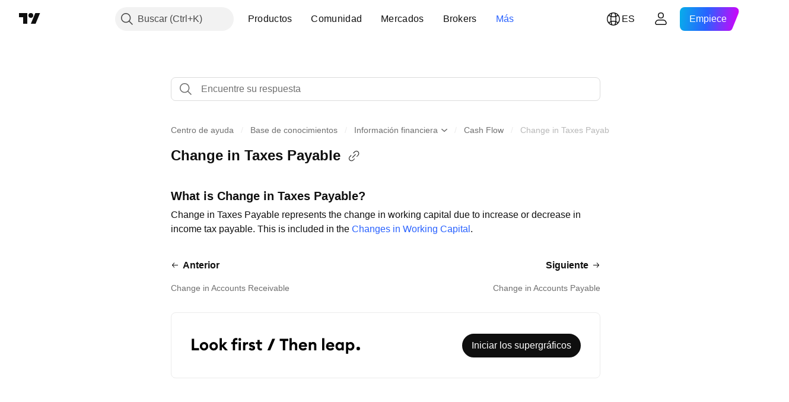

--- FILE ---
content_type: text/html; charset=utf-8
request_url: https://es.tradingview.com/support/solutions/43000564149/
body_size: 110682
content:

<!DOCTYPE html>
<html lang="es" dir="ltr" class="is-not-authenticated is-not-pro support_portal theme-light"
 data-theme="light">
<head><meta charset="utf-8" />
<meta name="viewport" content="width=device-width, initial-scale=1.0, maximum-scale=1.0, minimum-scale=1.0, user-scalable=no">	<script nonce="gp+NkF4hV89YuIdp1DTvYw==">window.initData = {};</script><title>Change in Taxes Payable — TradingView</title>
<!-- { block promo_footer_css_bundle } -->
		<!-- { render_css_bundle('promo_footer') } -->
		<link crossorigin="anonymous" href="https://static.tradingview.com/static/bundles/34558.6ab8fddbbeec572ad16b.css" rel="stylesheet" type="text/css"/>
	<!-- { endblock promo_footer_css_bundle } -->

	<!-- { block personal_css_bundle } -->
		<!-- render_css_bundle('base') -->
		<link crossorigin="anonymous" href="https://static.tradingview.com/static/bundles/48072.bd4a617f902d8e4336d7.css" rel="stylesheet" type="text/css"/>
<link crossorigin="anonymous" href="https://static.tradingview.com/static/bundles/50865.1ee43ed7cda5d814dba7.css" rel="stylesheet" type="text/css"/>
<link crossorigin="anonymous" href="https://static.tradingview.com/static/bundles/71544.2243f526973e835a8777.css" rel="stylesheet" type="text/css"/>
<link crossorigin="anonymous" href="https://static.tradingview.com/static/bundles/19024.ffebbd5b14e162a70fac.css" rel="stylesheet" type="text/css"/>
<link crossorigin="anonymous" href="https://static.tradingview.com/static/bundles/63665.df517de208b59f042c3b.css" rel="stylesheet" type="text/css"/>
<link crossorigin="anonymous" href="https://static.tradingview.com/static/bundles/5709.146c7925be9f43c9c767.css" rel="stylesheet" type="text/css"/>
<link crossorigin="anonymous" href="https://static.tradingview.com/static/bundles/45448.0e277b504c24d73f6420.css" rel="stylesheet" type="text/css"/>
<link crossorigin="anonymous" href="https://static.tradingview.com/static/bundles/46680.a24aa84d5466dfc219e3.css" rel="stylesheet" type="text/css"/>
<link crossorigin="anonymous" href="https://static.tradingview.com/static/bundles/23038.bb4e309d13e8ea654e19.css" rel="stylesheet" type="text/css"/>
<link crossorigin="anonymous" href="https://static.tradingview.com/static/bundles/96872.c8a32e4a427c0c57131c.css" rel="stylesheet" type="text/css"/>
<link crossorigin="anonymous" href="https://static.tradingview.com/static/bundles/68120.e6caff1a47a6c8a0f783.css" rel="stylesheet" type="text/css"/>
<link crossorigin="anonymous" href="https://static.tradingview.com/static/bundles/66920.3dc3168a8005e8c156fe.css" rel="stylesheet" type="text/css"/>
<link crossorigin="anonymous" href="https://static.tradingview.com/static/bundles/52682.1b5e0eb056a8145e2004.css" rel="stylesheet" type="text/css"/>
<link crossorigin="anonymous" href="https://static.tradingview.com/static/bundles/90687.2a0b835c9459f5e8f334.css" rel="stylesheet" type="text/css"/>
<link crossorigin="anonymous" href="https://static.tradingview.com/static/bundles/44591.515b38c2fad56295e0d7.css" rel="stylesheet" type="text/css"/>
<link crossorigin="anonymous" href="https://static.tradingview.com/static/bundles/51493.8c6373aa92664b86de9e.css" rel="stylesheet" type="text/css"/>
<link crossorigin="anonymous" href="https://static.tradingview.com/static/bundles/15215.a33c76f5549cc7102e61.css" rel="stylesheet" type="text/css"/>
<link crossorigin="anonymous" href="https://static.tradingview.com/static/bundles/47139.053cede951b9d64dea44.css" rel="stylesheet" type="text/css"/>
<link crossorigin="anonymous" href="https://static.tradingview.com/static/bundles/296.cdd20397318c8a54ee02.css" rel="stylesheet" type="text/css"/>
<link crossorigin="anonymous" href="https://static.tradingview.com/static/bundles/11486.b0c44555783cdd4786b8.css" rel="stylesheet" type="text/css"/>
<link crossorigin="anonymous" href="https://static.tradingview.com/static/bundles/49135.1f12e32e6d4c4b83fe10.css" rel="stylesheet" type="text/css"/>
<link crossorigin="anonymous" href="https://static.tradingview.com/static/bundles/76331.e29096bd778450adbd58.css" rel="stylesheet" type="text/css"/>
<link crossorigin="anonymous" href="https://static.tradingview.com/static/bundles/70224.288c07086ff109a1d327.css" rel="stylesheet" type="text/css"/>
<link crossorigin="anonymous" href="https://static.tradingview.com/static/bundles/89738.5f96f6b3c550d3f0da23.css" rel="stylesheet" type="text/css"/>
<link crossorigin="anonymous" href="https://static.tradingview.com/static/bundles/72519.2dae60a90526a493d165.css" rel="stylesheet" type="text/css"/>
<link crossorigin="anonymous" href="https://static.tradingview.com/static/bundles/30457.315c1a91ffa92d55f559.css" rel="stylesheet" type="text/css"/>
<link crossorigin="anonymous" href="https://static.tradingview.com/static/bundles/79306.4c0489c8756499c78a5e.css" rel="stylesheet" type="text/css"/>
<link crossorigin="anonymous" href="https://static.tradingview.com/static/bundles/96004.53a8a16a13c65b9ef1b6.css" rel="stylesheet" type="text/css"/>
<link crossorigin="anonymous" href="https://static.tradingview.com/static/bundles/30411.66e97921f2de4965604d.css" rel="stylesheet" type="text/css"/>
<link crossorigin="anonymous" href="https://static.tradingview.com/static/bundles/47405.8b74b8d86218eec14871.css" rel="stylesheet" type="text/css"/>
<link crossorigin="anonymous" href="https://static.tradingview.com/static/bundles/65006.4a832facb7e57c5e13f3.css" rel="stylesheet" type="text/css"/>
<link crossorigin="anonymous" href="https://static.tradingview.com/static/bundles/54396.140a08c3b11237f684ec.css" rel="stylesheet" type="text/css"/>
<link crossorigin="anonymous" href="https://static.tradingview.com/static/bundles/66917.a607e1947cc1d6442aef.css" rel="stylesheet" type="text/css"/>
<link crossorigin="anonymous" href="https://static.tradingview.com/static/bundles/6449.b085e41549ac76222ff0.css" rel="stylesheet" type="text/css"/>
<link crossorigin="anonymous" href="https://static.tradingview.com/static/bundles/13676.7322b9d581c3bd767a8f.css" rel="stylesheet" type="text/css"/>
	<!-- { endblock personal_css_bundle } -->

	<!-- { block extra_styles } -->
	<link crossorigin="anonymous" href="https://static.tradingview.com/static/bundles/46970.a8e87c60a250a6212b03.css" rel="stylesheet" type="text/css"/>
<link crossorigin="anonymous" href="https://static.tradingview.com/static/bundles/24977.12891bfbb287744d3a89.css" rel="stylesheet" type="text/css"/>
<link crossorigin="anonymous" href="https://static.tradingview.com/static/bundles/31788.89b41c884d5213432809.css" rel="stylesheet" type="text/css"/>
<link crossorigin="anonymous" href="https://static.tradingview.com/static/bundles/36810.08865a24cd22e705a127.css" rel="stylesheet" type="text/css"/>
<link crossorigin="anonymous" href="https://static.tradingview.com/static/bundles/48072.bd4a617f902d8e4336d7.css" rel="stylesheet" type="text/css"/>
<link crossorigin="anonymous" href="https://static.tradingview.com/static/bundles/56723.303d3d3a2eef8a440230.css" rel="stylesheet" type="text/css"/>
<link crossorigin="anonymous" href="https://static.tradingview.com/static/bundles/58515.9ad3142f13630874398c.css" rel="stylesheet" type="text/css"/>
<link crossorigin="anonymous" href="https://static.tradingview.com/static/bundles/50865.1ee43ed7cda5d814dba7.css" rel="stylesheet" type="text/css"/>
<link crossorigin="anonymous" href="https://static.tradingview.com/static/bundles/27688.b78aa0f889805782a114.css" rel="stylesheet" type="text/css"/>
<link crossorigin="anonymous" href="https://static.tradingview.com/static/bundles/71544.2243f526973e835a8777.css" rel="stylesheet" type="text/css"/>
<link crossorigin="anonymous" href="https://static.tradingview.com/static/bundles/6406.005052e314b2de339c3c.css" rel="stylesheet" type="text/css"/>
<link crossorigin="anonymous" href="https://static.tradingview.com/static/bundles/19024.ffebbd5b14e162a70fac.css" rel="stylesheet" type="text/css"/>
<link crossorigin="anonymous" href="https://static.tradingview.com/static/bundles/5792.e664998b1025f8944a19.css" rel="stylesheet" type="text/css"/>
<link crossorigin="anonymous" href="https://static.tradingview.com/static/bundles/63665.df517de208b59f042c3b.css" rel="stylesheet" type="text/css"/>
<link crossorigin="anonymous" href="https://static.tradingview.com/static/bundles/74528.dad95b9e4df028f98405.css" rel="stylesheet" type="text/css"/>
<link crossorigin="anonymous" href="https://static.tradingview.com/static/bundles/5709.146c7925be9f43c9c767.css" rel="stylesheet" type="text/css"/>
<link crossorigin="anonymous" href="https://static.tradingview.com/static/bundles/92568.b5acda22a891bd0b8b78.css" rel="stylesheet" type="text/css"/>
<link crossorigin="anonymous" href="https://static.tradingview.com/static/bundles/48011.826c38517eae6571304f.css" rel="stylesheet" type="text/css"/>
<link crossorigin="anonymous" href="https://static.tradingview.com/static/bundles/93541.2d7cb298cfac0d6320b6.css" rel="stylesheet" type="text/css"/>
<link crossorigin="anonymous" href="https://static.tradingview.com/static/bundles/45448.0e277b504c24d73f6420.css" rel="stylesheet" type="text/css"/>
<link crossorigin="anonymous" href="https://static.tradingview.com/static/bundles/2942.b37eaf239cea1a4a4b98.css" rel="stylesheet" type="text/css"/>
<link crossorigin="anonymous" href="https://static.tradingview.com/static/bundles/86834.f2e1edd6097be38e73da.css" rel="stylesheet" type="text/css"/>
<link crossorigin="anonymous" href="https://static.tradingview.com/static/bundles/60627.2fb5f6f3eb739c16078d.css" rel="stylesheet" type="text/css"/>
<link crossorigin="anonymous" href="https://static.tradingview.com/static/bundles/6784.0b382ed55589e98e3418.css" rel="stylesheet" type="text/css"/>
<link crossorigin="anonymous" href="https://static.tradingview.com/static/bundles/15074.42c5ad63db6e22dd1780.css" rel="stylesheet" type="text/css"/>
<link crossorigin="anonymous" href="https://static.tradingview.com/static/bundles/80387.2ad4e54f72ca1dbe5a12.css" rel="stylesheet" type="text/css"/>
<link crossorigin="anonymous" href="https://static.tradingview.com/static/bundles/46680.a24aa84d5466dfc219e3.css" rel="stylesheet" type="text/css"/>
<link crossorigin="anonymous" href="https://static.tradingview.com/static/bundles/23038.bb4e309d13e8ea654e19.css" rel="stylesheet" type="text/css"/>
<link crossorigin="anonymous" href="https://static.tradingview.com/static/bundles/96872.c8a32e4a427c0c57131c.css" rel="stylesheet" type="text/css"/>
<link crossorigin="anonymous" href="https://static.tradingview.com/static/bundles/87795.249d27fbf7cfdf5dfd83.css" rel="stylesheet" type="text/css"/>
<link crossorigin="anonymous" href="https://static.tradingview.com/static/bundles/5246.82e6d18dc48a569d26eb.css" rel="stylesheet" type="text/css"/>
<link crossorigin="anonymous" href="https://static.tradingview.com/static/bundles/48492.005deab1142faaf7462d.css" rel="stylesheet" type="text/css"/>
<link crossorigin="anonymous" href="https://static.tradingview.com/static/bundles/68120.e6caff1a47a6c8a0f783.css" rel="stylesheet" type="text/css"/>
<link crossorigin="anonymous" href="https://static.tradingview.com/static/bundles/66920.3dc3168a8005e8c156fe.css" rel="stylesheet" type="text/css"/>
<link crossorigin="anonymous" href="https://static.tradingview.com/static/bundles/52682.1b5e0eb056a8145e2004.css" rel="stylesheet" type="text/css"/>
<link crossorigin="anonymous" href="https://static.tradingview.com/static/bundles/34295.e8a11b1164ed8f31863d.css" rel="stylesheet" type="text/css"/>
<link crossorigin="anonymous" href="https://static.tradingview.com/static/bundles/90687.2a0b835c9459f5e8f334.css" rel="stylesheet" type="text/css"/>
<link crossorigin="anonymous" href="https://static.tradingview.com/static/bundles/44591.515b38c2fad56295e0d7.css" rel="stylesheet" type="text/css"/>
<link crossorigin="anonymous" href="https://static.tradingview.com/static/bundles/63470.5b851ea43199094ac325.css" rel="stylesheet" type="text/css"/>
<link crossorigin="anonymous" href="https://static.tradingview.com/static/bundles/59015.b2e7517523adce965dba.css" rel="stylesheet" type="text/css"/>
<link crossorigin="anonymous" href="https://static.tradingview.com/static/bundles/51493.8c6373aa92664b86de9e.css" rel="stylesheet" type="text/css"/>
<link crossorigin="anonymous" href="https://static.tradingview.com/static/bundles/15215.a33c76f5549cc7102e61.css" rel="stylesheet" type="text/css"/>
<link crossorigin="anonymous" href="https://static.tradingview.com/static/bundles/6437.843c3e887cfdf130d542.css" rel="stylesheet" type="text/css"/>
<link crossorigin="anonymous" href="https://static.tradingview.com/static/bundles/47139.053cede951b9d64dea44.css" rel="stylesheet" type="text/css"/>
<link crossorigin="anonymous" href="https://static.tradingview.com/static/bundles/296.cdd20397318c8a54ee02.css" rel="stylesheet" type="text/css"/>
<link crossorigin="anonymous" href="https://static.tradingview.com/static/bundles/11486.b0c44555783cdd4786b8.css" rel="stylesheet" type="text/css"/>
<link crossorigin="anonymous" href="https://static.tradingview.com/static/bundles/49135.1f12e32e6d4c4b83fe10.css" rel="stylesheet" type="text/css"/>
<link crossorigin="anonymous" href="https://static.tradingview.com/static/bundles/76331.e29096bd778450adbd58.css" rel="stylesheet" type="text/css"/>
<link crossorigin="anonymous" href="https://static.tradingview.com/static/bundles/70224.288c07086ff109a1d327.css" rel="stylesheet" type="text/css"/>
<link crossorigin="anonymous" href="https://static.tradingview.com/static/bundles/89738.5f96f6b3c550d3f0da23.css" rel="stylesheet" type="text/css"/>
<link crossorigin="anonymous" href="https://static.tradingview.com/static/bundles/72519.2dae60a90526a493d165.css" rel="stylesheet" type="text/css"/>
<link crossorigin="anonymous" href="https://static.tradingview.com/static/bundles/5449.848f88391da875ceb2a3.css" rel="stylesheet" type="text/css"/>
<link crossorigin="anonymous" href="https://static.tradingview.com/static/bundles/30457.315c1a91ffa92d55f559.css" rel="stylesheet" type="text/css"/>
<link crossorigin="anonymous" href="https://static.tradingview.com/static/bundles/79306.4c0489c8756499c78a5e.css" rel="stylesheet" type="text/css"/>
<link crossorigin="anonymous" href="https://static.tradingview.com/static/bundles/96004.53a8a16a13c65b9ef1b6.css" rel="stylesheet" type="text/css"/>
<link crossorigin="anonymous" href="https://static.tradingview.com/static/bundles/30411.66e97921f2de4965604d.css" rel="stylesheet" type="text/css"/>
<link crossorigin="anonymous" href="https://static.tradingview.com/static/bundles/47405.8b74b8d86218eec14871.css" rel="stylesheet" type="text/css"/>
<link crossorigin="anonymous" href="https://static.tradingview.com/static/bundles/65006.4a832facb7e57c5e13f3.css" rel="stylesheet" type="text/css"/>
<link crossorigin="anonymous" href="https://static.tradingview.com/static/bundles/54396.140a08c3b11237f684ec.css" rel="stylesheet" type="text/css"/>
<link crossorigin="anonymous" href="https://static.tradingview.com/static/bundles/66917.a607e1947cc1d6442aef.css" rel="stylesheet" type="text/css"/>
<link crossorigin="anonymous" href="https://static.tradingview.com/static/bundles/6449.b085e41549ac76222ff0.css" rel="stylesheet" type="text/css"/>
<link crossorigin="anonymous" href="https://static.tradingview.com/static/bundles/13676.7322b9d581c3bd767a8f.css" rel="stylesheet" type="text/css"/>
<link crossorigin="anonymous" href="https://static.tradingview.com/static/bundles/7558.15b37d6749c758ae6156.css" rel="stylesheet" type="text/css"/>
<link crossorigin="anonymous" href="https://static.tradingview.com/static/bundles/44301.5e477cda491ae5d836eb.css" rel="stylesheet" type="text/css"/>
<link crossorigin="anonymous" href="https://static.tradingview.com/static/bundles/61305.58e3d28c4207f0232d45.css" rel="stylesheet" type="text/css"/>
<link crossorigin="anonymous" href="https://static.tradingview.com/static/bundles/24270.2b62a108282b3e90d95c.css" rel="stylesheet" type="text/css"/>
<link crossorigin="anonymous" href="https://static.tradingview.com/static/bundles/34040.aa02a2d96f821d501dba.css" rel="stylesheet" type="text/css"/>
<link crossorigin="anonymous" href="https://static.tradingview.com/static/bundles/70876.e9e9633aa806335abde6.css" rel="stylesheet" type="text/css"/>
<link crossorigin="anonymous" href="https://static.tradingview.com/static/bundles/47901.f814d57e957fa0bbde4c.css" rel="stylesheet" type="text/css"/>
<link crossorigin="anonymous" href="https://static.tradingview.com/static/bundles/96206.544b9794206f927297d3.css" rel="stylesheet" type="text/css"/>
	<!-- { endblock extra_styles } --><script nonce="gp+NkF4hV89YuIdp1DTvYw==">
	window.locale = 'es';
	window.language = 'es';
</script>
	<!-- { block promo_footer_js_bundle } -->
		<!-- { render_js_bundle('promo_footer') } -->
		<link crossorigin="anonymous" href="https://static.tradingview.com/static/bundles/es.88523.d82382c0ef581ccec697.js" rel="preload" as="script"/>
<link crossorigin="anonymous" href="https://static.tradingview.com/static/bundles/68156.25f0c5f133ccdef9d925.js" rel="preload" as="script"/>
<link crossorigin="anonymous" href="https://static.tradingview.com/static/bundles/promo_footer.0331376acf1ad69b5194.js" rel="preload" as="script"/><script crossorigin="anonymous" src="https://static.tradingview.com/static/bundles/es.88523.d82382c0ef581ccec697.js" defer></script>
<script crossorigin="anonymous" src="https://static.tradingview.com/static/bundles/68156.25f0c5f133ccdef9d925.js" defer></script>
<script crossorigin="anonymous" src="https://static.tradingview.com/static/bundles/promo_footer.0331376acf1ad69b5194.js" defer></script>
	<!-- { endblock promo_footer_js_bundle } -->

	<!-- { block personal_js_bundle } -->
	<!-- { endblock personal_js_bundle } -->

	<!-- { block additional_js_bundle } -->
	<!-- { endblock additional_js_bundle } -->	<script nonce="gp+NkF4hV89YuIdp1DTvYw==">
		window.initData = window.initData || {};
		window.initData.theme = "light";
			(()=>{"use strict";const t=/(?:^|;)\s*theme=(dark|light)(?:;|$)|$/.exec(document.cookie)[1];t&&(document.documentElement.classList.toggle("theme-dark","dark"===t),document.documentElement.classList.toggle("theme-light","light"===t),document.documentElement.dataset.theme=t,window.initData=window.initData||{},window.initData.theme=t)})();
	</script>
	<script nonce="gp+NkF4hV89YuIdp1DTvYw==">
		(()=>{"use strict";"undefined"!=typeof window&&"undefined"!=typeof navigator&&/mac/i.test(navigator.platform)&&document.documentElement.classList.add("mac_os_system")})();
	</script>

	<script nonce="gp+NkF4hV89YuIdp1DTvYw==">var environment = "battle";
		window.WS_HOST_PING_REQUIRED = true;
		window.BUILD_TIME = "2026-02-02T09:00:34";
		window.WEBSOCKET_HOST = "data.tradingview.com";
		window.WEBSOCKET_PRO_HOST = "prodata.tradingview.com";
		window.WEBSOCKET_HOST_FOR_DEEP_BACKTESTING = "history-data.tradingview.com";
		window.WIDGET_HOST = "https://www.tradingview-widget.com";
		window.TradingView = window.TradingView || {};
	</script>

	<link rel="conversions-config" href="https://s3.tradingview.com/conversions_es.json">
	<link rel="metrics-config" href="https://scanner-backend.tradingview.com/enum/ordered?id=metrics_full_name,metrics&lang=es&label-product=ytm-metrics-plan.json" crossorigin>

	<script nonce="gp+NkF4hV89YuIdp1DTvYw==">
		(()=>{"use strict";function e(e,t=!1){const{searchParams:n}=new URL(String(location));let s="true"===n.get("mobileapp_new"),o="true"===n.get("mobileapp");if(!t){const e=function(e){const t=e+"=",n=document.cookie.split(";");for(let e=0;e<n.length;e++){let s=n[e];for(;" "===s.charAt(0);)s=s.substring(1,s.length);if(0===s.indexOf(t))return s.substring(t.length,s.length)}return null}("tv_app")||"";s||=["android","android_nps"].includes(e),o||="ios"===e}return!("new"!==e&&"any"!==e||!s)||!("new"===e||!o)}const t="undefined"!=typeof window&&"undefined"!=typeof navigator,n=t&&"ontouchstart"in window,s=(t&&n&&window,t&&(n||navigator.maxTouchPoints),t&&window.chrome&&window.chrome.runtime,t&&window.navigator.userAgent.toLowerCase().indexOf("firefox"),t&&/\sEdge\/\d\d\b/.test(navigator.userAgent),t&&Boolean(navigator.vendor)&&navigator.vendor.indexOf("Apple")>-1&&-1===navigator.userAgent.indexOf("CriOS")&&navigator.userAgent.indexOf("FxiOS"),t&&/mac/i.test(navigator.platform),t&&/Win32|Win64/i.test(navigator.platform),t&&/Linux/i.test(navigator.platform),t&&/Android/i.test(navigator.userAgent)),o=t&&/BlackBerry/i.test(navigator.userAgent),i=t&&/iPhone|iPad|iPod/.test(navigator.platform),c=t&&/Opera Mini/i.test(navigator.userAgent),r=t&&("MacIntel"===navigator.platform&&navigator.maxTouchPoints>1||/iPad/.test(navigator.platform)),a=s||o||i||c,h=window.TradingView=window.TradingView||{};const _={Android:()=>s,BlackBerry:()=>o,iOS:()=>i,Opera:()=>c,isIPad:()=>r,any:()=>a};h.isMobile=_;const l=new Map;function d(){const e=window.location.pathname,t=window.location.host,n=`${t}${e}`;return l.has(n)||l.set(n,function(e,t){const n=["^widget-docs"];for(const e of n)if(new RegExp(e).test(t))return!0;const s=["^widgetembed/?$","^cmewidgetembed/?$","^([0-9a-zA-Z-]+)/widgetembed/?$","^([0-9a-zA-Z-]+)/widgetstatic/?$","^([0-9a-zA-Z-]+)?/?mediumwidgetembed/?$","^twitter-chart/?$","^telegram/chart/?$","^embed/([0-9a-zA-Z]{8})/?$","^widgetpopup/?$","^extension/?$","^idea-popup/?$","^hotlistswidgetembed/?$","^([0-9a-zA-Z-]+)/hotlistswidgetembed/?$","^marketoverviewwidgetembed/?$","^([0-9a-zA-Z-]+)/marketoverviewwidgetembed/?$","^eventswidgetembed/?$","^tickerswidgetembed/?$","^forexcrossrateswidgetembed/?$","^forexheatmapwidgetembed/?$","^marketquoteswidgetembed/?$","^screenerwidget/?$","^cryptomktscreenerwidget/?$","^([0-9a-zA-Z-]+)/cryptomktscreenerwidget/?$","^([0-9a-zA-Z-]+)/marketquoteswidgetembed/?$","^technical-analysis-widget-embed/$","^singlequotewidgetembed/?$","^([0-9a-zA-Z-]+)/singlequotewidgetembed/?$","^embed-widget/([0-9a-zA-Z-]+)/(([0-9a-zA-Z-]+)/)?$","^widget-docs/([0-9a-zA-Z-]+)/([0-9a-zA-Z-/]+)?$"],o=e.replace(/^\//,"");let i;for(let e=s.length-1;e>=0;e--)if(i=new RegExp(s[e]),i.test(o))return!0;return!1}(e,t)),l.get(n)??!1}h.onWidget=d;const g=()=>{},u="~m~";class m{constructor(e,t={}){this.sessionid=null,this.connected=!1,this._timeout=null,this._base=e,this._options={timeout:t.timeout||2e4,connectionType:t.connectionType}}connect(){this._socket=new WebSocket(this._prepareUrl()),this._socket.onmessage=e=>{
if("string"!=typeof e.data)throw new TypeError(`The WebSocket message should be a string. Recieved ${Object.prototype.toString.call(e.data)}`);this._onData(e.data)},this._socket.onclose=this._onClose.bind(this),this._socket.onerror=this._onError.bind(this)}send(e){this._socket&&this._socket.send(this._encode(e))}disconnect(){this._clearIdleTimeout(),this._socket&&(this._socket.onmessage=g,this._socket.onclose=g,this._socket.onerror=g,this._socket.close())}_clearIdleTimeout(){null!==this._timeout&&(clearTimeout(this._timeout),this._timeout=null)}_encode(e){let t,n="";const s=Array.isArray(e)?e:[e],o=s.length;for(let e=0;e<o;e++)t=null===s[e]||void 0===s[e]?"":m._stringify(s[e]),n+=u+t.length+u+t;return n}_decode(e){const t=[];let n,s;do{if(e.substring(0,3)!==u)return t;n="",s="";const o=(e=e.substring(3)).length;for(let t=0;t<o;t++){if(s=Number(e.substring(t,t+1)),Number(e.substring(t,t+1))!==s){e=e.substring(n.length+3),n=Number(n);break}n+=s}t.push(e.substring(0,n)),e=e.substring(n)}while(""!==e);return t}_onData(e){this._setTimeout();const t=this._decode(e),n=t.length;for(let e=0;e<n;e++)this._onMessage(t[e])}_setTimeout(){this._clearIdleTimeout(),this._timeout=setTimeout(this._onTimeout.bind(this),this._options.timeout)}_onTimeout(){this.disconnect(),this._onDisconnect({code:4e3,reason:"socket.io timeout",wasClean:!1})}_onMessage(e){this.sessionid?this._checkIfHeartbeat(e)?this._onHeartbeat(e.slice(3)):this._checkIfJson(e)?this._base.onMessage(JSON.parse(e.slice(3))):this._base.onMessage(e):(this.sessionid=e,this._onConnect())}_checkIfHeartbeat(e){return this._checkMessageType(e,"h")}_checkIfJson(e){return this._checkMessageType(e,"j")}_checkMessageType(e,t){return e.substring(0,3)==="~"+t+"~"}_onHeartbeat(e){this.send("~h~"+e)}_onConnect(){this.connected=!0,this._base.onConnect()}_onDisconnect(e){this._clear(),this._base.onDisconnect(e),this.sessionid=null}_clear(){this.connected=!1}_prepareUrl(){const t=w(this._base.host);if(t.pathname+="socket.io/websocket",t.protocol="wss:",t.searchParams.append("from",window.location.pathname.slice(1,50)),t.searchParams.append("date",window.BUILD_TIME||""),e("any")&&t.searchParams.append("client","mobile"),this._options.connectionType&&t.searchParams.append("type",this._options.connectionType),window.WEBSOCKET_PARAMS_ANALYTICS){const{ws_page_uri:e,ws_ancestor_origin:n}=window.WEBSOCKET_PARAMS_ANALYTICS;e&&t.searchParams.append("page-uri",e),n&&t.searchParams.append("ancestor-origin",n)}const n=window.location.search.includes("widget_token")||window.location.hash.includes("widget_token");return d()||n||t.searchParams.append("auth","sessionid"),t.href}_onClose(e){this._clearIdleTimeout(),this._onDisconnect(e)}_onError(e){this._clearIdleTimeout(),this._clear(),this._base.emit("error",[e]),this.sessionid=null}static _stringify(e){return"[object Object]"===Object.prototype.toString.call(e)?"~j~"+JSON.stringify(e):String(e)}}class p{constructor(e,t){this.host=e,this._connecting=!1,this._events={},this.transport=this._getTransport(t)}isConnected(){
return!!this.transport&&this.transport.connected}isConnecting(){return this._connecting}connect(){this.isConnected()||(this._connecting&&this.disconnect(),this._connecting=!0,this.transport.connect())}send(e){this.transport&&this.transport.connected&&this.transport.send(e)}disconnect(){this.transport&&this.transport.disconnect()}on(e,t){e in this._events||(this._events[e]=[]),this._events[e].push(t)}offAll(){this._events={}}onMessage(e){this.emit("message",[e])}emit(e,t=[]){if(e in this._events){const n=this._events[e].concat(),s=n.length;for(let e=0;e<s;e++)n[e].apply(this,t)}}onConnect(){this.clear(),this.emit("connect")}onDisconnect(e){this.emit("disconnect",[e])}clear(){this._connecting=!1}_getTransport(e){return new m(this,e)}}function w(e){const t=-1!==e.indexOf("/")?new URL(e):new URL("wss://"+e);if("wss:"!==t.protocol&&"https:"!==t.protocol)throw new Error("Invalid websocket base "+e);return t.pathname.endsWith("/")||(t.pathname+="/"),t.search="",t.username="",t.password="",t}const k="undefined"!=typeof window&&Number(window.TELEMETRY_WS_ERROR_LOGS_THRESHOLD)||0;class f{constructor(e,t={}){this._queueStack=[],this._logsQueue=[],this._telemetryObjectsQueue=[],this._reconnectCount=0,this._redirectCount=0,this._errorsCount=0,this._errorsInfoSent=!1,this._connectionStart=null,this._connectionEstablished=null,this._reconnectTimeout=null,this._onlineCancellationToken=null,this._isConnectionForbidden=!1,this._initialHost=t.initialHost||null,this._suggestedHost=e,this._proHost=t.proHost,this._reconnectHost=t.reconnectHost,this._noReconnectAfterTimeout=!0===t.noReconnectAfterTimeout,this._dataRequestTimeout=t.dataRequestTimeout,this._connectionType=t.connectionType,this._doConnect(),t.pingRequired&&-1===window.location.search.indexOf("noping")&&this._startPing()}connect(){this._tryConnect()}resetCounters(){this._reconnectCount=0,this._redirectCount=0}setLogger(e,t){this._logger=e,this._getLogHistory=t,this._flushLogs()}setTelemetry(e){this._telemetry=e,this._telemetry.reportSent.subscribe(this,this._onTelemetrySent),this._flushTelemetry()}onReconnect(e){this._onReconnect=e}isConnected(){return!!this._socket&&this._socket.isConnected()}isConnecting(){return!!this._socket&&this._socket.isConnecting()}on(e,t){return!!this._socket&&("connect"===e&&this._socket.isConnected()?t():"disconnect"===e?this._disconnectCallbacks.push(t):this._socket.on(e,t),!0)}getSessionId(){return this._socket&&this._socket.transport?this._socket.transport.sessionid:null}send(e){return this.isConnected()?(this._socket.send(e),!0):(this._queueMessage(e),!1)}getConnectionEstablished(){return this._connectionEstablished}getHost(){const e=this._tryGetProHost();return null!==e?e:this._reconnectHost&&this._reconnectCount>3?this._reconnectHost:this._suggestedHost}getReconnectCount(){return this._reconnectCount}getRedirectCount(){return this._redirectCount}getConnectionStart(){return this._connectionStart}disconnect(){this._clearReconnectTimeout(),(this.isConnected()||this.isConnecting())&&(this._propagateDisconnect(),this._disconnectCallbacks=[],
this._closeSocket())}forbidConnection(){this._isConnectionForbidden=!0,this.disconnect()}allowConnection(){this._isConnectionForbidden=!1,this.connect()}isMaxRedirects(){return this._redirectCount>=20}isMaxReconnects(){return this._reconnectCount>=20}getPingInfo(){return this._pingInfo||null}_tryGetProHost(){return window.TradingView&&window.TradingView.onChartPage&&"battle"===window.environment&&!this._redirectCount&&-1===window.location.href.indexOf("ws_host")?this._initialHost?this._initialHost:void 0!==window.user&&window.user.pro_plan?this._proHost||this._suggestedHost:null:null}_queueMessage(e){0===this._queueStack.length&&this._logMessage(0,"Socket is not connected. Queued a message"),this._queueStack.push(e)}_processMessageQueue(){0!==this._queueStack.length&&(this._logMessage(0,"Processing queued messages"),this._queueStack.forEach(this.send.bind(this)),this._logMessage(0,"Processed "+this._queueStack.length+" messages"),this._queueStack=[])}_onDisconnect(e){this._noReconnectAfterTimeout||null!==this._reconnectTimeout||(this._reconnectTimeout=setTimeout(this._tryReconnect.bind(this),5e3)),this._clearOnlineCancellationToken();let t="disconnect session:"+this.getSessionId();e&&(t+=", code:"+e.code+", reason:"+e.reason,1005===e.code&&this._sendTelemetry("websocket_code_1005")),this._logMessage(0,t),this._propagateDisconnect(e),this._closeSocket(),this._queueStack=[]}_closeSocket(){null!==this._socket&&(this._socket.offAll(),this._socket.disconnect(),this._socket=null)}_logMessage(e,t){const n={method:e,message:t};this._logger?this._flushLogMessage(n):(n.message=`[${(new Date).toISOString()}] ${n.message}`,this._logsQueue.push(n))}_flushLogMessage(e){switch(e.method){case 2:this._logger.logDebug(e.message);break;case 3:this._logger.logError(e.message);break;case 0:this._logger.logInfo(e.message);break;case 1:this._logger.logNormal(e.message)}}_flushLogs(){this._flushLogMessage({method:1,message:"messages from queue. Start."}),this._logsQueue.forEach((e=>{this._flushLogMessage(e)})),this._flushLogMessage({method:1,message:"messages from queue. End."}),this._logsQueue=[]}_sendTelemetry(e,t){const n={event:e,params:t};this._telemetry?this._flushTelemetryObject(n):this._telemetryObjectsQueue.push(n)}_flushTelemetryObject(e){this._telemetry.sendChartReport(e.event,e.params,!1)}_flushTelemetry(){this._telemetryObjectsQueue.forEach((e=>{this._flushTelemetryObject(e)})),this._telemetryObjectsQueue=[]}_doConnect(){this._socket&&(this._socket.isConnected()||this._socket.isConnecting())||(this._clearOnlineCancellationToken(),this._host=this.getHost(),this._socket=new p(this._host,{timeout:this._dataRequestTimeout,connectionType:this._connectionType}),this._logMessage(0,"Connecting to "+this._host),this._bindEvents(),this._disconnectCallbacks=[],this._connectionStart=performance.now(),this._connectionEstablished=null,this._socket.connect(),performance.mark("SWSC",{detail:"Start WebSocket connection"}),this._socket.on("connect",(()=>{performance.mark("EWSC",{detail:"End WebSocket connection"}),
performance.measure("WebSocket connection delay","SWSC","EWSC")})))}_propagateDisconnect(e){const t=this._disconnectCallbacks.length;for(let n=0;n<t;n++)this._disconnectCallbacks[n](e||{})}_bindEvents(){this._socket&&(this._socket.on("connect",(()=>{const e=this.getSessionId();if("string"==typeof e){const t=JSON.parse(e);if(t.redirect)return this._redirectCount+=1,this._suggestedHost=t.redirect,this.isMaxRedirects()&&this._sendTelemetry("redirect_bailout"),void this._redirect()}this._connectionEstablished=performance.now(),this._processMessageQueue(),this._logMessage(0,"connect session:"+e)})),this._socket.on("disconnect",this._onDisconnect.bind(this)),this._socket.on("close",this._onDisconnect.bind(this)),this._socket.on("error",(e=>{this._logMessage(0,new Date+" session:"+this.getSessionId()+" websocket error:"+JSON.stringify(e)),this._sendTelemetry("websocket_error"),this._errorsCount++,!this._errorsInfoSent&&this._errorsCount>=k&&(void 0!==this._lastConnectCallStack&&(this._sendTelemetry("websocket_error_connect_stack",{text:this._lastConnectCallStack}),delete this._lastConnectCallStack),void 0!==this._getLogHistory&&this._sendTelemetry("websocket_error_log",{text:this._getLogHistory(50).join("\n")}),this._errorsInfoSent=!0)})))}_redirect(){this.disconnect(),this._reconnectWhenOnline()}_tryReconnect(){this._tryConnect()&&(this._reconnectCount+=1)}_tryConnect(){return!this._isConnectionForbidden&&(this._clearReconnectTimeout(),this._lastConnectCallStack=new Error(`WebSocket connect stack. Is connected: ${this.isConnected()}.`).stack||"",!this.isConnected()&&(this.disconnect(),this._reconnectWhenOnline(),!0))}_clearOnlineCancellationToken(){this._onlineCancellationToken&&(this._onlineCancellationToken(),this._onlineCancellationToken=null)}_clearReconnectTimeout(){null!==this._reconnectTimeout&&(clearTimeout(this._reconnectTimeout),this._reconnectTimeout=null)}_reconnectWhenOnline(){if(navigator.onLine)return this._logMessage(0,"Network status: online - trying to connect"),this._doConnect(),void(this._onReconnect&&this._onReconnect());this._logMessage(0,"Network status: offline - wait until online"),this._onlineCancellationToken=function(e){let t=e;const n=()=>{window.removeEventListener("online",n),t&&t()};return window.addEventListener("online",n),()=>{t=null}}((()=>{this._logMessage(0,"Network status changed to online - trying to connect"),this._doConnect(),this._onReconnect&&this._onReconnect()}))}_onTelemetrySent(e){"websocket_error"in e&&(this._errorsCount=0,this._errorsInfoSent=!1)}_startPing(){if(this._pingIntervalId)return;const e=w(this.getHost());e.pathname+="ping",e.protocol="https:";let t=0,n=0;const s=e=>{this._pingInfo=this._pingInfo||{max:0,min:1/0,avg:0};const s=(new Date).getTime()-e;s>this._pingInfo.max&&(this._pingInfo.max=s),s<this._pingInfo.min&&(this._pingInfo.min=s),t+=s,n++,this._pingInfo.avg=t/n,n>=10&&this._pingIntervalId&&(clearInterval(this._pingIntervalId),delete this._pingIntervalId)};this._pingIntervalId=setInterval((()=>{const t=(new Date).getTime(),n=new XMLHttpRequest
;n.open("GET",e,!0),n.send(),n.onreadystatechange=()=>{n.readyState===XMLHttpRequest.DONE&&200===n.status&&s(t)}}),1e4)}}window.WSBackendConnection=new f(window.WEBSOCKET_HOST,{pingRequired:window.WS_HOST_PING_REQUIRED,proHost:window.WEBSOCKET_PRO_HOST,reconnectHost:window.WEBSOCKET_HOST_FOR_RECONNECT,initialHost:window.WEBSOCKET_INITIAL_HOST,connectionType:window.WEBSOCKET_CONNECTION_TYPE}),window.WSBackendConnectionCtor=f})();
	</script>

	<link crossorigin="anonymous" href="https://static.tradingview.com/static/bundles/runtime.54c56b86af4a1e1f04f4.js" rel="preload" as="script"/>
<link crossorigin="anonymous" href="https://static.tradingview.com/static/bundles/es.83575.6f69ffb4705756ad5611.js" rel="preload" as="script"/>
<link crossorigin="anonymous" href="https://static.tradingview.com/static/bundles/29365.438fd979971c174d6b81.js" rel="preload" as="script"/>
<link crossorigin="anonymous" href="https://static.tradingview.com/static/bundles/99827.1a1981536d95e5aad54c.js" rel="preload" as="script"/>
<link crossorigin="anonymous" href="https://static.tradingview.com/static/bundles/26153.0cf5e5264b6053c12c98.js" rel="preload" as="script"/>
<link crossorigin="anonymous" href="https://static.tradingview.com/static/bundles/2490.32fe5d04ae950a275390.js" rel="preload" as="script"/>
<link crossorigin="anonymous" href="https://static.tradingview.com/static/bundles/67851.c51267503ce6371d721b.js" rel="preload" as="script"/>
<link crossorigin="anonymous" href="https://static.tradingview.com/static/bundles/21658.37dcd570bf3d1a30b469.js" rel="preload" as="script"/>
<link crossorigin="anonymous" href="https://static.tradingview.com/static/bundles/33314.08bcbb535c92806b1619.js" rel="preload" as="script"/>
<link crossorigin="anonymous" href="https://static.tradingview.com/static/bundles/15496.8f63ed70e7971da81039.js" rel="preload" as="script"/>
<link crossorigin="anonymous" href="https://static.tradingview.com/static/bundles/75641.a44099e49a5fc4067aa2.js" rel="preload" as="script"/>
<link crossorigin="anonymous" href="https://static.tradingview.com/static/bundles/39079.69022397dfdbdb44dbe5.js" rel="preload" as="script"/>
<link crossorigin="anonymous" href="https://static.tradingview.com/static/bundles/43201.59d3aa1221f3d1b9e3fc.js" rel="preload" as="script"/>
<link crossorigin="anonymous" href="https://static.tradingview.com/static/bundles/31185.f6a8e142b12bda075b02.js" rel="preload" as="script"/>
<link crossorigin="anonymous" href="https://static.tradingview.com/static/bundles/49085.26f1fb3179fb3d63e216.js" rel="preload" as="script"/>
<link crossorigin="anonymous" href="https://static.tradingview.com/static/bundles/14100.2a9bf2424f4c5d299a8b.js" rel="preload" as="script"/>
<link crossorigin="anonymous" href="https://static.tradingview.com/static/bundles/44387.8faa864604cdc1187b96.js" rel="preload" as="script"/>
<link crossorigin="anonymous" href="https://static.tradingview.com/static/bundles/47421.b1e1d83b3797c3878f2c.js" rel="preload" as="script"/>
<link crossorigin="anonymous" href="https://static.tradingview.com/static/bundles/64141.6a4e0a93a99b504761d2.js" rel="preload" as="script"/>
<link crossorigin="anonymous" href="https://static.tradingview.com/static/bundles/6552.8df0087871a19a35f700.js" rel="preload" as="script"/>
<link crossorigin="anonymous" href="https://static.tradingview.com/static/bundles/36717.70423e3f650294ca0bff.js" rel="preload" as="script"/>
<link crossorigin="anonymous" href="https://static.tradingview.com/static/bundles/28052.a224f0ec3e134993c13b.js" rel="preload" as="script"/>
<link crossorigin="anonymous" href="https://static.tradingview.com/static/bundles/9225.02e576b15cef5937e52f.js" rel="preload" as="script"/>
<link crossorigin="anonymous" href="https://static.tradingview.com/static/bundles/65581.7b6045ac11d43f7038b5.js" rel="preload" as="script"/>
<link crossorigin="anonymous" href="https://static.tradingview.com/static/bundles/45881.ebf1bd3b5732d3005921.js" rel="preload" as="script"/>
<link crossorigin="anonymous" href="https://static.tradingview.com/static/bundles/59857.c4c47eb28ca0e63f199f.js" rel="preload" as="script"/>
<link crossorigin="anonymous" href="https://static.tradingview.com/static/bundles/40627.7450ad447df150d5bff3.js" rel="preload" as="script"/>
<link crossorigin="anonymous" href="https://static.tradingview.com/static/bundles/89830.c95a9cb5c1f7e4d78181.js" rel="preload" as="script"/>
<link crossorigin="anonymous" href="https://static.tradingview.com/static/bundles/52210.58cab868cf01b8a04d89.js" rel="preload" as="script"/>
<link crossorigin="anonymous" href="https://static.tradingview.com/static/bundles/8266.e55f8f54c5a0fb71c8e2.js" rel="preload" as="script"/>
<link crossorigin="anonymous" href="https://static.tradingview.com/static/bundles/support_portal.3288b3bbff6547296e2c.js" rel="preload" as="script"/><script crossorigin="anonymous" src="https://static.tradingview.com/static/bundles/runtime.54c56b86af4a1e1f04f4.js" defer></script>
<script crossorigin="anonymous" src="https://static.tradingview.com/static/bundles/es.83575.6f69ffb4705756ad5611.js" defer></script>
<script crossorigin="anonymous" src="https://static.tradingview.com/static/bundles/29365.438fd979971c174d6b81.js" defer></script>
<script crossorigin="anonymous" src="https://static.tradingview.com/static/bundles/99827.1a1981536d95e5aad54c.js" defer></script>
<script crossorigin="anonymous" src="https://static.tradingview.com/static/bundles/26153.0cf5e5264b6053c12c98.js" defer></script>
<script crossorigin="anonymous" src="https://static.tradingview.com/static/bundles/2490.32fe5d04ae950a275390.js" defer></script>
<script crossorigin="anonymous" src="https://static.tradingview.com/static/bundles/67851.c51267503ce6371d721b.js" defer></script>
<script crossorigin="anonymous" src="https://static.tradingview.com/static/bundles/21658.37dcd570bf3d1a30b469.js" defer></script>
<script crossorigin="anonymous" src="https://static.tradingview.com/static/bundles/33314.08bcbb535c92806b1619.js" defer></script>
<script crossorigin="anonymous" src="https://static.tradingview.com/static/bundles/15496.8f63ed70e7971da81039.js" defer></script>
<script crossorigin="anonymous" src="https://static.tradingview.com/static/bundles/75641.a44099e49a5fc4067aa2.js" defer></script>
<script crossorigin="anonymous" src="https://static.tradingview.com/static/bundles/39079.69022397dfdbdb44dbe5.js" defer></script>
<script crossorigin="anonymous" src="https://static.tradingview.com/static/bundles/43201.59d3aa1221f3d1b9e3fc.js" defer></script>
<script crossorigin="anonymous" src="https://static.tradingview.com/static/bundles/31185.f6a8e142b12bda075b02.js" defer></script>
<script crossorigin="anonymous" src="https://static.tradingview.com/static/bundles/49085.26f1fb3179fb3d63e216.js" defer></script>
<script crossorigin="anonymous" src="https://static.tradingview.com/static/bundles/14100.2a9bf2424f4c5d299a8b.js" defer></script>
<script crossorigin="anonymous" src="https://static.tradingview.com/static/bundles/44387.8faa864604cdc1187b96.js" defer></script>
<script crossorigin="anonymous" src="https://static.tradingview.com/static/bundles/47421.b1e1d83b3797c3878f2c.js" defer></script>
<script crossorigin="anonymous" src="https://static.tradingview.com/static/bundles/64141.6a4e0a93a99b504761d2.js" defer></script>
<script crossorigin="anonymous" src="https://static.tradingview.com/static/bundles/6552.8df0087871a19a35f700.js" defer></script>
<script crossorigin="anonymous" src="https://static.tradingview.com/static/bundles/36717.70423e3f650294ca0bff.js" defer></script>
<script crossorigin="anonymous" src="https://static.tradingview.com/static/bundles/28052.a224f0ec3e134993c13b.js" defer></script>
<script crossorigin="anonymous" src="https://static.tradingview.com/static/bundles/9225.02e576b15cef5937e52f.js" defer></script>
<script crossorigin="anonymous" src="https://static.tradingview.com/static/bundles/65581.7b6045ac11d43f7038b5.js" defer></script>
<script crossorigin="anonymous" src="https://static.tradingview.com/static/bundles/45881.ebf1bd3b5732d3005921.js" defer></script>
<script crossorigin="anonymous" src="https://static.tradingview.com/static/bundles/59857.c4c47eb28ca0e63f199f.js" defer></script>
<script crossorigin="anonymous" src="https://static.tradingview.com/static/bundles/40627.7450ad447df150d5bff3.js" defer></script>
<script crossorigin="anonymous" src="https://static.tradingview.com/static/bundles/89830.c95a9cb5c1f7e4d78181.js" defer></script>
<script crossorigin="anonymous" src="https://static.tradingview.com/static/bundles/52210.58cab868cf01b8a04d89.js" defer></script>
<script crossorigin="anonymous" src="https://static.tradingview.com/static/bundles/8266.e55f8f54c5a0fb71c8e2.js" defer></script>
<script crossorigin="anonymous" src="https://static.tradingview.com/static/bundles/support_portal.3288b3bbff6547296e2c.js" defer></script>

	<script nonce="gp+NkF4hV89YuIdp1DTvYw==">var is_authenticated = false;
		var user = {"username":"Guest","following":"0","followers":"0","ignore_list":[],"available_offers":{}};
		window.initData.priceAlertsFacadeClientUrl = "https://pricealerts.tradingview.com";
		window.initData.currentLocaleInfo = {"language":"es","language_name":"Español","flag":"es","geoip_code":"es","countries_with_this_language":["mx","ar","ve","cl","co","pe","uy","py","cr","gt","c","bo","pa","pr"],"iso":"es","iso_639_3":"spa","global_name":"Spanish","is_in_european_union":true};
		window.initData.offerButtonInfo = {"class_name":"tv-header__offer-button-container--trial-join","title":"Empiece","href":"/pricing/?source=header_go_pro_button&feature=start_free_trial","subtitle":null,"expiration":null,"color":"gradient","stretch":false};
		window.initData.settings = {'S3_LOGO_SERVICE_BASE_URL': 'https://s3-symbol-logo.tradingview.com/', 'S3_NEWS_IMAGE_SERVICE_BASE_URL': 'https://s3.tradingview.com/news/', 'WEBPACK_STATIC_PATH': 'https://static.tradingview.com/static/bundles/', 'TRADING_URL': 'https://papertrading.tradingview.com', 'CRUD_STORAGE_URL': 'https://crud-storage.tradingview.com'};
		window.countryCode = "US";


			window.__initialEnabledFeaturesets =
				(window.__initialEnabledFeaturesets || []).concat(
					['tv_production'].concat(
						window.ClientCustomConfiguration && window.ClientCustomConfiguration.getEnabledFeatureSet
							? JSON.parse(window.ClientCustomConfiguration.getEnabledFeatureSet())
							: []
					)
				);

			if (window.ClientCustomConfiguration && window.ClientCustomConfiguration.getDisabledFeatureSet) {
				window.__initialDisabledFeaturesets = JSON.parse(window.ClientCustomConfiguration.getDisabledFeatureSet());
			}



			var lastGlobalNotificationIds = [1015089,1015063,1015041,1015034,1015014,1015011,1014995,1014978,1014975,1014956,1014939];

		var shopConf = {
			offers: [],
		};

		var featureToggleState = {"black_friday_popup":1.0,"black_friday_mainpage":1.0,"black_friday_extend_limitation":1.0,"chart_autosave_5min":1.0,"chart_autosave_30min":1.0,"chart_save_metainfo_separately":1.0,"performance_test_mode":1.0,"ticks_replay":1.0,"chart_storage_hibernation_delay_60min":1.0,"log_replay_to_persistent_logger":1.0,"enable_select_date_replay_mobile":1.0,"support_persistent_logs":1.0,"seasonals_table":1.0,"ytm_on_chart":1.0,"enable_step_by_step_hints_for_drawings":1.0,"enable_new_indicators_templates_view":1.0,"allow_brackets_profit_loss":1.0,"enable_traded_context_linking":1.0,"order_context_validation_in_instant_mode":1.0,"internal_fullscreen_api":1.0,"alerts-presets":1.0,"alerts-watchlist-allow-in-multicondions":1.0,"alerts-disable-fires-read-from-toast":1.0,"alerts-editor-fire-rate-setting":1.0,"enable_symbol_change_restriction_on_widgets":1.0,"enable_asx_symbol_restriction":1.0,"symphony_allow_non_partitioned_cookie_on_old_symphony":1.0,"symphony_notification_badges":1.0,"symphony_use_adk_for_upgrade_request":1.0,"telegram_mini_app_reduce_snapshot_quality":1.0,"news_enable_filtering_by_user":1.0,"timeout_django_db":0.15,"timeout_django_usersettings_db":0.15,"timeout_django_charts_db":0.25,"timeout_django_symbols_lists_db":0.25,"timeout_django_minds_db":0.05,"timeout_django_logging_db":0.25,"disable_services_monitor_metrics":1.0,"enable_signin_recaptcha":1.0,"enable_idea_spamdetectorml":1.0,"enable_idea_spamdetectorml_comments":1.0,"enable_spamdetectorml_chat":1.0,"enable_minds_spamdetectorml":1.0,"backend-connections-in-token":1.0,"one_connection_with_exchanges":1.0,"mobile-ads-ios":1.0,"mobile-ads-android":1.0,"google-one-tap-signin":1.0,"braintree-gopro-in-order-dialog":1.0,"braintree-apple-pay":1.0,"braintree-google-pay":1.0,"braintree-apple-pay-from-ios-app":1.0,"braintree-apple-pay-trial":1.0,"triplea-payments":1.0,"braintree-google-pay-trial":1.0,"braintree-one-usd-verification":1.0,"braintree-3ds-enabled":1.0,"braintree-3ds-status-check":1.0,"braintree-additional-card-checks-for-trial":1.0,"braintree-instant-settlement":1.0,"braintree_recurring_billing_scheduler_subscription":1.0,"checkout_manual_capture_required":1.0,"checkout-subscriptions":1.0,"checkout_additional_card_checks_for_trial":1.0,"checkout_fail_on_duplicate_payment_methods_for_trial":1.0,"checkout_fail_on_banned_countries_for_trial":1.0,"checkout_fail_on_banned_bank_for_trial":1.0,"checkout_fail_on_banned_bank_for_premium_trial":1.0,"checkout_fail_on_close_to_expiration_card_trial":1.0,"checkout_fail_on_prepaid_card_trial":1.0,"country_of_issuance_vs_billing_country":1.0,"checkout_show_instead_of_braintree":1.0,"checkout-3ds":1.0,"checkout-3ds-us":1.0,"checkout-paypal":1.0,"checkout_include_account_holder":1.0,"checkout-paypal-trial":1.0,"annual_to_monthly_downgrade_attempt":1.0,"razorpay_trial_10_inr":1.0,"razorpay-card-order-token-section":1.0,"razorpay-card-subscriptions":1.0,"razorpay-upi-subscriptions":1.0,"razorpay-s3-invoice-upload":1.0,"razorpay_include_date_of_birth":1.0,"dlocal-payments":1.0,"braintree_transaction_source":1.0,"vertex-tax":1.0,"receipt_in_emails":1.0,"adwords-analytics":1.0,"disable_mobile_upsell_ios":1.0,"disable_mobile_upsell_android":1.0,"required_agreement_for_rt":1.0,"check_market_data_limits":1.0,"force_to_complete_data":1.0,"force_to_upgrade_to_expert":1.0,"send_tradevan_invoice":1.0,"show_pepe_animation":1.0,"send_next_payment_info_receipt":1.0,"screener-alerts-read-only":1.0,"screener-condition-filters-auto-apply":1.0,"screener_bond_restriction_by_auth_enabled":1.0,"screener_bond_rating_columns_restriction_by_auth_enabled":1.0,"ses_tracking":1.0,"send_financial_notifications":1.0,"spark_translations":1.0,"spark_category_translations":1.0,"spark_tags_translations":1.0,"pro_plan_initial_refunds_disabled":1.0,"previous_monoproduct_purchases_refunds_enabled":1.0,"enable_ideas_recommendations":1.0,"enable_ideas_recommendations_feed":1.0,"fail_on_duplicate_payment_methods_for_trial":1.0,"ethoca_alert_notification_webhook":1.0,"hide_suspicious_users_ideas":1.0,"disable_publish_strategy_range_based_chart":1.0,"restrict_simultaneous_requests":1.0,"login_from_new_device_email":1.0,"ssr_worker_nowait":1.0,"broker_A1CAPITAL":1.0,"broker_ACTIVTRADES":1.0,"broker_ALCHEMYMARKETS":1.0,"broker_ALICEBLUE":1.0,"hide_ALOR_on_ios":1.0,"hide_ALOR_on_android":1.0,"hide_ALOR_on_mobile_web":1.0,"alor-brokers-side-maintenance":1.0,"broker_ALPACA":1.0,"broker_ALRAMZ":1.0,"broker_AMP":1.0,"hide_ANGELONE_on_ios":1.0,"hide_ANGELONE_on_android":1.0,"hide_ANGELONE_on_mobile_web":1.0,"ANGELONE_beta":1.0,"broker_AVA_FUTURES":1.0,"AVA_FUTURES_oauth_authorization":1.0,"broker_B2PRIME":1.0,"broker_BAJAJ":1.0,"broker_BEYOND":1.0,"broker_BINANCE":1.0,"enable_binanceapis_base_url":1.0,"broker_BINGBON":1.0,"broker_BITAZZA":1.0,"broker_BITGET":1.0,"broker_BITMEX":1.0,"broker_BITSTAMP":1.0,"broker_BLACKBULL":1.0,"broker_BLUEBERRYMARKETS":1.0,"broker_BTCC":1.0,"broker_BYBIT":1.0,"broker_CAPITALCOM":1.0,"broker_CAPTRADER":1.0,"CAPTRADER_separate_integration_migration_warning":1.0,"broker_CFI":1.0,"broker_CGSI":1.0,"broker_CITYINDEX":1.0,"cityindex_spreadbetting":1.0,"broker_CMCMARKETS":1.0,"broker_COBRATRADING":1.0,"broker_COINBASE":1.0,"coinbase_request_server_logger":1.0,"coinbase_cancel_position_brackets":1.0,"broker_COINW":1.0,"broker_COLMEX":1.0,"hide_CQG_on_ios":1.0,"hide_CQG_on_android":1.0,"hide_CQG_on_mobile_web":1.0,"cqg-realtime-bandwidth-limit":1.0,"CRYPTOCOM_beta":1.0,"hide_CURRENCYCOM_on_ios":1.0,"hide_CURRENCYCOM_on_android":1.0,"hide_CURRENCYCOM_on_mobile_web":1.0,"hide_CXM_on_ios":1.0,"hide_CXM_on_android":1.0,"hide_CXM_on_mobile_web":1.0,"CXM_beta":1.0,"broker_DAOL":1.0,"broker_DERAYAH":1.0,"broker_DHAN":1.0,"broker_DNSE":1.0,"broker_DORMAN":1.0,"hide_DUMMY_on_ios":1.0,"hide_DUMMY_on_android":1.0,"hide_DUMMY_on_mobile_web":1.0,"broker_EASYMARKETS":1.0,"broker_ECOVALORES":1.0,"ECOVALORES_beta":1.0,"broker_EDGECLEAR":1.0,"edgeclear_oauth_authorization":1.0,"broker_EIGHTCAP":1.0,"broker_ERRANTE":1.0,"broker_ESAFX":1.0,"hide_FIDELITY_on_ios":1.0,"hide_FIDELITY_on_android":1.0,"hide_FIDELITY_on_mobile_web":1.0,"FIDELITY_beta":1.0,"broker_FOREXCOM":1.0,"forexcom_session_v2":1.0,"broker_FPMARKETS":1.0,"hide_FTX_on_ios":1.0,"hide_FTX_on_android":1.0,"hide_FTX_on_mobile_web":1.0,"ftx_request_server_logger":1.0,"broker_FUSIONMARKETS":1.0,"fxcm_server_logger":1.0,"broker_FXCM":1.0,"broker_FXOPEN":1.0,"broker_FXPRO":1.0,"broker_FYERS":1.0,"broker_GATE":1.0,"broker_GBEBROKERS":1.0,"broker_GEMINI":1.0,"broker_GENIALINVESTIMENTOS":1.0,"hide_GLOBALPRIME_on_ios":1.0,"hide_GLOBALPRIME_on_android":1.0,"hide_GLOBALPRIME_on_mobile_web":1.0,"globalprime-brokers-side-maintenance":1.0,"broker_GOMARKETS":1.0,"broker_GOTRADE":1.0,"broker_HERENYA":1.0,"broker_HTX":1.0,"hide_HTX_on_ios":1.0,"hide_HTX_on_android":1.0,"hide_HTX_on_mobile_web":1.0,"broker_IBKR":1.0,"check_ibkr_side_maintenance":1.0,"ibkr_request_server_logger":1.0,"ibkr_parallel_provider_initialization":1.0,"ibkr_ws_account_summary":1.0,"ibkr_ws_server_logger":1.0,"ibkr_subscribe_to_order_updates_first":1.0,"ibkr_ws_account_ledger":1.0,"broker_IBROKER":1.0,"broker_ICMARKETS":1.0,"broker_ICMARKETS_ASIC":1.0,"broker_ICMARKETS_EU":1.0,"broker_IG":1.0,"broker_INFOYATIRIM":1.0,"broker_INNOVESTX":1.0,"broker_INTERACTIVEIL":1.0,"broker_IRONBEAM":1.0,"hide_IRONBEAM_CQG_on_ios":1.0,"hide_IRONBEAM_CQG_on_android":1.0,"hide_IRONBEAM_CQG_on_mobile_web":1.0,"broker_KSECURITIES":1.0,"broker_LIBERATOR":1.0,"broker_MEXEM":1.0,"broker_MIDAS":1.0,"hide_MOCKBROKER_on_ios":1.0,"hide_MOCKBROKER_on_android":1.0,"hide_MOCKBROKER_on_mobile_web":1.0,"hide_MOCKBROKER_IMPLICIT_on_ios":1.0,"hide_MOCKBROKER_IMPLICIT_on_android":1.0,"hide_MOCKBROKER_IMPLICIT_on_mobile_web":1.0,"hide_MOCKBROKER_CODE_on_ios":1.0,"hide_MOCKBROKER_CODE_on_android":1.0,"hide_MOCKBROKER_CODE_on_mobile_web":1.0,"broker_MOOMOO":1.0,"broker_MOTILALOSWAL":1.0,"broker_NINJATRADER":1.0,"broker_OANDA":1.0,"oanda_server_logging":1.0,"oanda_oauth_multiplexing":1.0,"broker_OKX":1.0,"broker_OPOFINANCE":1.0,"broker_OPTIMUS":1.0,"broker_OSMANLI":1.0,"broker_OSMANLIFX":1.0,"paper_force_connect_pushstream":1.0,"paper_subaccount_custom_currency":1.0,"paper_outside_rth":1.0,"broker_PAYTM":1.0,"broker_PEPPERSTONE":1.0,"broker_PHEMEX":1.0,"broker_PHILLIPCAPITAL_TR":1.0,"broker_PHILLIPNOVA":1.0,"broker_PLUS500":1.0,"plus500_oauth_authorization":1.0,"broker_PURPLETRADING":1.0,"broker_QUESTRADE":1.0,"broker_RIYADCAPITAL":1.0,"broker_ROBOMARKETS":1.0,"broker_REPLAYBROKER":1.0,"broker_SAMUEL":1.0,"broker_SAXOBANK":1.0,"broker_SHAREMARKET":1.0,"broker_SKILLING":1.0,"broker_SPREADEX":1.0,"broker_SWISSQUOTE":1.0,"broker_STONEX":1.0,"broker_TASTYFX":1.0,"broker_TASTYTRADE":1.0,"broker_THINKMARKETS":1.0,"broker_TICKMILL":1.0,"hide_TIGER_on_ios":1.0,"hide_TIGER_on_android":1.0,"hide_TIGER_on_mobile_web":1.0,"broker_TRADENATION":1.0,"hide_TRADESMART_on_ios":1.0,"hide_TRADESMART_on_android":1.0,"hide_TRADESMART_on_mobile_web":1.0,"TRADESMART_beta":1.0,"broker_TRADESTATION":1.0,"tradestation_request_server_logger":1.0,"tradestation_account_data_streaming":1.0,"tradestation_streaming_server_logging":1.0,"broker_TRADEZERO":1.0,"broker_TRADIER":1.0,"broker_TRADIER_FUTURES":1.0,"tradier_futures_oauth_authorization":1.0,"broker_TRADOVATE":1.0,"broker_TRADU":1.0,"tradu_spread_bet":1.0,"broker_TRIVE":1.0,"broker_VANTAGE":1.0,"broker_VELOCITY":1.0,"broker_WEBULL":1.0,"broker_WEBULLJAPAN":1.0,"broker_WEBULLPAY":1.0,"broker_WEBULLUK":1.0,"broker_WHITEBIT":1.0,"broker_WHSELFINVEST":1.0,"broker_WHSELFINVEST_FUTURES":1.0,"WHSELFINVEST_FUTURES_oauth_authorization":1.0,"broker_XCUBE":1.0,"broker_YLG":1.0,"broker_id_session":1.0,"disallow_concurrent_sessions":1.0,"use_code_flow_v2_provider":1.0,"use_code_flow_v2_provider_for_untested_brokers":1.0,"mobile_trading_web":1.0,"mobile_trading_ios":1.0,"mobile_trading_android":1.0,"continuous_front_contract_trading":1.0,"trading_request_server_logger":1.0,"rest_request_server_logger":1.0,"oauth2_code_flow_provider_server_logger":1.0,"rest_logout_on_429":1.0,"review_popup_on_chart":1.0,"show_concurrent_connection_warning":1.0,"enable_trading_server_logger":1.0,"order_presets":1.0,"order_ticket_resizable_drawer_on":1.0,"rest_use_async_mapper":1.0,"paper_competition_banner":1.0,"paper_competition_started_dialog":1.0,"paper_competition_leaderboard":1.0,"paper_competition_link_community":1.0,"paper_competition_leaderboard_user_stats":1.0,"paper_competition_previous_competitions":1.0,"amp_oauth_authorization":1.0,"blueline_oauth_authorization":1.0,"dorman_oauth_authorization":1.0,"ironbeam_oauth_authorization":1.0,"optimus_oauth_authorization":1.0,"stonex_oauth_authorization":1.0,"ylg_oauth_authorization":1.0,"trading_general_events_ga_tracking":1.0,"replay_result_sharing":1.0,"replay_trading_brackets":1.0,"hide_all_brokers_button_in_ios_app":1.0,"force_max_allowed_pulling_intervals":1.0,"paper_delay_trading":1.0,"enable_first_touch_is_selection":1.0,"clear_project_order_on_order_ticket_close":1.0,"enable_new_behavior_of_confirm_buttons_on_mobile":1.0,"renew_token_preemption_30":1.0,"do_not_open_ot_from_plus_button":1.0,"broker_side_promotion":1.0,"enable_new_trading_menu_structure":1.0,"quick_trading_panel":1.0,"paper_order_confirmation_dialog":1.0,"paper_multiple_levels_enabled":1.0,"enable_chart_adaptive_tpsl_buttons_on_mobile":1.0,"enable_market_project_order":1.0,"enable_symbols_popularity_showing":1.0,"enable_translations_s3_upload":1.0,"etf_fund_flows_only_days_resolutions":1.0,"advanced_watchlist_hide_compare_widget":1.0,"disable_snowplow_platform_events":1.0,"notify_idea_mods_about_first_publication":1.0,"enable_waf_tracking":1.0,"new_errors_flow":1.0,"two_tabs_one_report":1.0,"hide_save_indicator":1.0,"symbol_search_country_sources":1.0,"symbol_search_bond_type_filter":1.0,"watchlists_dialog_scroll_to_active":1.0,"bottom_panel_track_events":1.0,"snowplow_beacon_feature":1.0,"show_data_problems_in_help_center":1.0,"enable_apple_device_check":1.0,"enable_apple_intro_offer_signature":1.0,"enable_apple_promo_offer_signature_v2":1.0,"enable_apple_promo_signature":1.0,"should_charge_full_price_on_upgrade_if_google_payment":1.0,"enable_push_notifications_android":1.0,"enable_push_notifications_ios":1.0,"enable_manticore_cluster":1.0,"enable_pushstream_auth":1.0,"enable_envoy_proxy":1.0,"enable_envoy_proxy_papertrading":1.0,"enable_envoy_proxy_screener":1.0,"enable_tv_watchlists":1.0,"disable_watchlists_modify":1.0,"options_reduce_polling_interval":1.0,"options_chain_use_quote_session":1.0,"options_chain_volume":1.0,"options_chart_price_unit":1.0,"options_spread_explorer":1.0,"show_toast_about_unread_message":1.0,"enable_partner_payout":1.0,"enable_email_change_logging":1.0,"set_limit_to_1000_for_colored_lists":1.0,"enable_email_on_partner_status_change":1.0,"enable_partner_program_apply":1.0,"enable_partner_program":1.0,"compress_cache_data":1.0,"news_enable_streaming":1.0,"news_screener_page_client":1.0,"enable_declaration_popup_on_load":1.0,"move_ideas_and_minds_into_news":1.0,"show_data_bonds_free_users":1.0,"enable_modern_render_mode_on_markets_bonds":1.0,"enable_prof_popup_free":1.0,"ios_app_news_and_minds":1.0,"fundamental_graphs_presets":1.0,"do_not_disclose_phone_occupancy":1.0,"enable_redirect_to_widget_documentation_of_any_localization":1.0,"news_enable_streaming_hibernation":1.0,"news_streaming_hibernation_delay_10min":1.0,"pass_recovery_search_hide_info":1.0,"news_enable_streaming_on_screener":1.0,"enable_forced_email_confirmation":1.0,"enable_support_assistant":1.0,"show_gift_button":1.0,"address_validation_enabled":1.0,"generate_invoice_number_by_country":1.0,"show_favorite_layouts":1.0,"enable_social_auth_confirmation":1.0,"enable_ad_block_detect":1.0,"tvd_new_tab_linking":1.0,"tvd_last_tab_close_button":1.0,"tvd_product_section_customizable":1.0,"hide_embed_this_chart":1.0,"move_watchlist_actions":1.0,"enable_lingua_lang_check":1.0,"get_saved_active_list_before_getting_all_lists":1.0,"show_referral_notification_dialog":0.5,"set_new_black_color":1.0,"hide_right_toolbar_button":1.0,"news_use_news_mediator":1.0,"allow_trailing_whitespace_in_number_token":1.0,"restrict_pwned_password_set":1.0,"notif_settings_enable_new_store":1.0,"notif_settings_disable_old_store_write":1.0,"notif_settings_disable_old_store_read":1.0,"checkout-enable-risksdk":1.0,"checkout-enable-risksdk-for-initial-purchase":1.0,"enable_metadefender_check_for_agreement":1.0,"show_download_yield_curves_data":1.0,"disable_widgetbar_in_apps":1.0,"hide_publications_of_banned_users":1.0,"enable_summary_updates_from_chart_session":1.0,"portfolios_page":1.0,"show_news_flow_tool_right_bar":1.0,"enable_chart_saving_stats":1.0,"enable_saving_same_chart_rate_limit":1.0,"news_alerts_enabled":1.0,"refund_unvoidable_coupons_enabled":1.0,"enable_snowplow_email_tracking":1.0,"news_enable_sentiment":1.0,"use_in_symbol_search_options_mcx_exchange":1.0,"enable_usersettings_symbols_per_row_soft_limit":0.1,"forbid_login_with_pwned_passwords":1.0,"debug_get_test_bars_data":1.0,"news_use_mediator_story":1.0,"header_toolbar_trade_button":1.0,"black_friday_enable_skip_to_payment":1.0,"new_order_ticket_inputs":1.0,"hide_see_on_super_charts_button":1.0,"hide_symbol_page_chart_type_switcher":1.0,"disable_chat_spam_protection_for_premium_users":1.0,"make_trading_panel_contextual_tab":1.0,"enable_broker_comparison_pages":1.0,"use_custom_create_user_perms_screener":1.0,"news_use_screens_from_mediator":1.0,"force_to_complete_kyc":1.0};</script>

<script nonce="gp+NkF4hV89YuIdp1DTvYw==">
	window.initData = window.initData || {};

	window.initData.snowplowSettings = {
		collectorId: 'tv_cf',
		url: 'snowplow-pixel.tradingview.com',
		params: {
			appId: 'tradingview',
			postPath: '/com.tradingview/track',
		},
		enabled: true,
	}
</script>
	<script nonce="gp+NkF4hV89YuIdp1DTvYw==">window.PUSHSTREAM_URL = "wss://pushstream.tradingview.com";
		window.CHARTEVENTS_URL = "https://chartevents-reuters.tradingview.com/";
		window.ECONOMIC_CALENDAR_URL = "https://economic-calendar.tradingview.com/";
		window.EARNINGS_CALENDAR_URL = "https://scanner.tradingview.com";
		window.NEWS_SERVICE_URL = "https://news-headlines.tradingview.com";
		window.NEWS_MEDIATOR_URL = "https://news-mediator.tradingview.com";
		window.NEWS_STREAMING_URL = "https://notifications.tradingview.com/news/channel";
		window.SS_HOST = "symbol-search.tradingview.com";
		window.SS_URL = "";
		window.PORTFOLIO_URL = "https://portfolio.tradingview.com/portfolio/v1";
		window.SS_DOMAIN_PARAMETER = 'production';
		window.DEFAULT_SYMBOL = "BME:SAN";
		window.COUNTRY_CODE_TO_DEFAULT_EXCHANGE = {"en":"US","us":"US","ae":"ADX","ar":"BCBA","at":"VIE","au":"ASX","bd":"DSEBD","be":"EURONEXT_BRU","bh":"BAHRAIN","br":"BMFBOVESPA","ca":"TSX","ch":"SIX","cl":"BCS","zh_CN":"SSE","co":"BVC","cy":"CSECY","cz":"PSECZ","de_DE":"XETR","dk":"OMXCOP","ee":"OMXTSE","eg":"EGX","es":"BME","fi":"OMXHEX","fr":"EURONEXT_PAR","gr":"ATHEX","hk":"HKEX","hu":"BET","id":"IDX","ie":"EURONEXTDUB","he_IL":"TASE","in":"BSE","is":"OMXICE","it":"MIL","ja":"TSE","ke":"NSEKE","kr":"KRX","kw":"KSE","lk":"CSELK","lt":"OMXVSE","lv":"OMXRSE","lu":"LUXSE","mx":"BMV","ma":"CSEMA","ms_MY":"MYX","ng":"NSENG","nl":"EURONEXT_AMS","no":"OSL","nz":"NZX","pe":"BVL","ph":"PSE","pk":"PSX","pl":"GPW","pt":"EURONEXT_LIS","qa":"QSE","rs":"BELEX","ru":"RUS","ro":"BVB","ar_AE":"TADAWUL","se":"NGM","sg":"SGX","sk":"BSSE","th_TH":"SET","tn":"BVMT","tr":"BIST","zh_TW":"TWSE","gb":"LSE","ve":"BVCV","vi_VN":"HOSE","za":"JSE"};
		window.SCREENER_HOST = "https://scanner.tradingview.com";
		window.TV_WATCHLISTS_URL = "";
		window.AWS_BBS3_DOMAIN = "https://tradingview-user-uploads.s3.amazonaws.com";
		window.AWS_S3_CDN  = "https://s3.tradingview.com";
		window.OPTIONS_CHARTING_HOST = "https://options-charting.tradingview.com";
		window.OPTIONS_STORAGE_HOST = "https://options-storage.tradingview.com";
		window.OPTIONS_STORAGE_DUMMY_RESPONSES = false;
		window.OPTIONS_SPREAD_EXPLORER_HOST = "https://options-spread-explorer.tradingview.com";
		window.initData.SCREENER_STORAGE_URL = "https://screener-storage.tradingview.com/screener-storage";
		window.initData.SCREENER_FACADE_HOST = "https://screener-facade.tradingview.com/screener-facade";
		window.initData.screener_storage_release_version = 50;
		window.initData.NEWS_SCREEN_DATA_VERSION = 1;

			window.DATA_ISSUES_HOST = "https://support-middleware.tradingview.com";

		window.TELEMETRY_HOSTS = {"charts":{"free":"https://telemetry.tradingview.com/free","pro":"https://telemetry.tradingview.com/pro","widget":"https://telemetry.tradingview.com/widget","ios_free":"https://telemetry.tradingview.com/charts-ios-free","ios_pro":"https://telemetry.tradingview.com/charts-ios-pro","android_free":"https://telemetry.tradingview.com/charts-android-free","android_pro":"https://telemetry.tradingview.com/charts-android-pro"},"alerts":{"all":"https://telemetry.tradingview.com/alerts"},"line_tools_storage":{"all":"https://telemetry.tradingview.com/line-tools-storage"},"news":{"all":"https://telemetry.tradingview.com/news"},"pine":{"all":"https://telemetry.tradingview.com/pine"},"calendars":{"all":"https://telemetry.tradingview.com/calendars"},"site":{"free":"https://telemetry.tradingview.com/site-free","pro":"https://telemetry.tradingview.com/site-pro","widget":"https://telemetry.tradingview.com/site-widget"},"trading":{"all":"https://telemetry.tradingview.com/trading"}};
		window.TELEMETRY_WS_ERROR_LOGS_THRESHOLD = 100;
		window.RECAPTCHA_SITE_KEY = "6Lcqv24UAAAAAIvkElDvwPxD0R8scDnMpizaBcHQ";
		window.RECAPTCHA_SITE_KEY_V3 = "6LeQMHgUAAAAAKCYctiBGWYrXN_tvrODSZ7i9dLA";
		window.GOOGLE_CLIENT_ID = "236720109952-v7ud8uaov0nb49fk5qm03as8o7dmsb30.apps.googleusercontent.com";

		window.PINE_URL = window.PINE_URL || "https://pine-facade.tradingview.com/pine-facade";</script>		<meta name="description" content="What is Change in Taxes Payable?Change in Taxes Payable represents the change in working capital due to increase or decrease in income tax payable. Th..." />


<link rel="canonical" href="https://es.tradingview.com/support/solutions/43000564149/" />

<link rel="icon" href="https://static.tradingview.com/static/images/favicon.ico">
<meta name="application-name" content="TradingView" />

<meta name="format-detection" content="telephone=no" />

<link rel="manifest" href="https://static.tradingview.com/static/images/favicon/manifest.json" />

<meta name="theme-color" media="(prefers-color-scheme: light)" content="#F9F9F9"> <meta name="theme-color" media="(prefers-color-scheme: dark)" content="#262626"> 
<meta name="apple-mobile-web-app-title" content="TradingView Site" />
<meta name="apple-mobile-web-app-capable" content="yes" />
<meta name="apple-mobile-web-app-status-bar-style" content="black" />
<link rel="apple-touch-icon" sizes="180x180" href="https://static.tradingview.com/static/images/favicon/apple-touch-icon-180x180.png" /><link rel="alternate link-locale" data-locale="en" href="https://www.tradingview.com/support/solutions/43000564149/" hreflang="x-default"><link rel="alternate link-locale" data-locale="in" href="https://in.tradingview.com/support/solutions/43000564149/" hreflang="en-in"><link rel="alternate link-locale" data-locale="de_DE" href="https://de.tradingview.com/support/solutions/43000564149/" hreflang="de"><link rel="alternate link-locale" data-locale="fr" href="https://fr.tradingview.com/support/solutions/43000564149/" hreflang="fr"><link rel="alternate link-locale" data-locale="es" href="https://es.tradingview.com/support/solutions/43000564149/" hreflang="es"><link rel="alternate link-locale" data-locale="it" href="https://it.tradingview.com/support/solutions/43000564149/" hreflang="it"><link rel="alternate link-locale" data-locale="pl" href="https://pl.tradingview.com/support/solutions/43000564149/" hreflang="pl"><link rel="alternate link-locale" data-locale="tr" href="https://tr.tradingview.com/support/solutions/43000564149/" hreflang="tr"><link rel="alternate link-locale" data-locale="ru" href="https://ru.tradingview.com/support/solutions/43000564149/" hreflang="ru"><link rel="alternate link-locale" data-locale="br" href="https://br.tradingview.com/support/solutions/43000564149/" hreflang="pt-br"><link rel="alternate link-locale" data-locale="id" href="https://id.tradingview.com/support/solutions/43000564149/" hreflang="id"><link rel="alternate link-locale" data-locale="ms_MY" href="https://my.tradingview.com/support/solutions/43000564149/" hreflang="ms-my"><link rel="alternate link-locale" data-locale="th_TH" href="https://th.tradingview.com/support/solutions/43000564149/" hreflang="th"><link rel="alternate link-locale" data-locale="vi_VN" href="https://vn.tradingview.com/support/solutions/43000564149/" hreflang="vi-vn"><link rel="alternate link-locale" data-locale="ja" href="https://jp.tradingview.com/support/solutions/43000564149/" hreflang="ja-jp"><link rel="alternate link-locale" data-locale="kr" href="https://kr.tradingview.com/support/solutions/43000564149/" hreflang="ko-kr"><link rel="alternate link-locale" data-locale="zh_CN" href="https://cn.tradingview.com/support/solutions/43000564149/" hreflang="zh-cn"><link rel="alternate link-locale" data-locale="zh_TW" href="https://tw.tradingview.com/support/solutions/43000564149/" hreflang="zh-tw"><link rel="alternate link-locale" data-locale="ar_AE" href="https://ar.tradingview.com/support/solutions/43000564149/" hreflang="ar-sa"><link rel="alternate link-locale" data-locale="he_IL" href="https://il.tradingview.com/support/solutions/43000564149/" hreflang="he-il"><script id="page-locale-links" type="application/json">[{"url":"https://www.tradingview.com/support/solutions/43000564149/","lang":null,"country":null,"locale":"en","hreflang":"x-default"},{"url":"https://in.tradingview.com/support/solutions/43000564149/","lang":null,"country":null,"locale":"in","hreflang":"en-in"},{"url":"https://de.tradingview.com/support/solutions/43000564149/","lang":null,"country":null,"locale":"de_DE","hreflang":"de"},{"url":"https://fr.tradingview.com/support/solutions/43000564149/","lang":null,"country":null,"locale":"fr","hreflang":"fr"},{"url":"https://es.tradingview.com/support/solutions/43000564149/","lang":null,"country":null,"locale":"es","hreflang":"es"},{"url":"https://it.tradingview.com/support/solutions/43000564149/","lang":null,"country":null,"locale":"it","hreflang":"it"},{"url":"https://pl.tradingview.com/support/solutions/43000564149/","lang":null,"country":null,"locale":"pl","hreflang":"pl"},{"url":"https://tr.tradingview.com/support/solutions/43000564149/","lang":null,"country":null,"locale":"tr","hreflang":"tr"},{"url":"https://ru.tradingview.com/support/solutions/43000564149/","lang":null,"country":null,"locale":"ru","hreflang":"ru"},{"url":"https://br.tradingview.com/support/solutions/43000564149/","lang":null,"country":null,"locale":"br","hreflang":"pt-br"},{"url":"https://id.tradingview.com/support/solutions/43000564149/","lang":null,"country":null,"locale":"id","hreflang":"id"},{"url":"https://my.tradingview.com/support/solutions/43000564149/","lang":null,"country":null,"locale":"ms_MY","hreflang":"ms-my"},{"url":"https://th.tradingview.com/support/solutions/43000564149/","lang":null,"country":null,"locale":"th_TH","hreflang":"th"},{"url":"https://vn.tradingview.com/support/solutions/43000564149/","lang":null,"country":null,"locale":"vi_VN","hreflang":"vi-vn"},{"url":"https://jp.tradingview.com/support/solutions/43000564149/","lang":null,"country":null,"locale":"ja","hreflang":"ja-jp"},{"url":"https://kr.tradingview.com/support/solutions/43000564149/","lang":null,"country":null,"locale":"kr","hreflang":"ko-kr"},{"url":"https://cn.tradingview.com/support/solutions/43000564149/","lang":null,"country":null,"locale":"zh_CN","hreflang":"zh-cn"},{"url":"https://tw.tradingview.com/support/solutions/43000564149/","lang":null,"country":null,"locale":"zh_TW","hreflang":"zh-tw"},{"url":"https://ar.tradingview.com/support/solutions/43000564149/","lang":null,"country":null,"locale":"ar_AE","hreflang":"ar-sa"},{"url":"https://il.tradingview.com/support/solutions/43000564149/","lang":null,"country":null,"locale":"he_IL","hreflang":"he-il"}]</script><meta property="al:ios:app_store_id" content="1205990992" />
	<meta property="al:ios:app_name" content="TradingView - trading community, charts and quotes" />

			<script type="application/ld+json">{
  "@context": "http://schema.org",
  "@type": "BreadcrumbList",
  "itemListElement": [
    {
      "@type": "ListItem",
      "position": 1,
      "item": {
        "@id": "https://es.tradingview.com/support/",
        "name": "Centro de ayuda y soporte"
      }
    },
    {
      "@type": "ListItem",
      "position": 2,
      "item": {
        "@id": "https://es.tradingview.com/support/categories/financials/",
        "name": "Información financiera"
      }
    },
    {
      "@type": "ListItem",
      "position": 3,
      "item": {
        "@id": "https://es.tradingview.com/support/folders/43000565037/",
        "name": "Cash Flow"
      }
    },
    {
      "@type": "ListItem",
      "position": 4,
      "item": {
        "@id": "https://es.tradingview.com/support/solutions/43000564149/",
        "name": "Change in Taxes Payable"
      }
    }
  ]
}</script>





<meta property="og:site_name" content="TradingView" /><meta property="og:type" content="website" /><meta property="og:image:width" content="1200" /><meta property="og:image:height" content="600" /><meta property="og:image" content="https://s.tradingview.com/static/images/illustrations/help-center.jpg" /><meta property="og:title" content="Change in Taxes Payable" /><meta property="og:description" content="What is Change in Taxes Payable?Change in Taxes Payable represents the change in working capital due to increase or decrease in income tax payable. Th..." /><meta property="article:author" content="TradingView" /><meta property="article:modified_time" content="" />



<meta name="twitter:site" content="@TradingView" /><meta name="twitter:card" content="summary_large_image" /><meta name="twitter:image" content="https://s.tradingview.com/static/images/illustrations/help-center.jpg" /><meta name="twitter:title" content="Change in Taxes Payable" /><meta name="twitter:description" content="What is Change in Taxes Payable?Change in Taxes Payable represents the change in working capital due to increase or decrease in income tax payable. Th..." /><meta name="ahrefs-site-verification" content="f729ff74def35be4b9b92072c0e995b40fcb9e1aece03fb174343a1b7a5350ce">
</head>


<body class="">



<div class="tv-main">
			<div class="js-container-android-notification"></div>
			<div class="js-container-ios-notification"></div>

<!-- render_css_bundle('tv_header') -->
			<link crossorigin="anonymous" href="https://static.tradingview.com/static/bundles/24689.ee1ddefa896f4130e786.css" rel="stylesheet" type="text/css"/>
<link crossorigin="anonymous" href="https://static.tradingview.com/static/bundles/47510.850ebf3d28b8b7922cc2.css" rel="stylesheet" type="text/css"/><div class="tv-header tv-header__top js-site-header-container tv-header--sticky">
				<div class="tv-header__backdrop"></div><div class="tv-header__inner"><div class="tv-header__area tv-header__area--logo-menu">
						<button class="tv-header__hamburger-menu js-header-main-menu-mobile-button" aria-haspopup="true" aria-expanded="false" aria-label="Abrir menú">
							<svg width="18" height="12" viewBox="0 0 18 12" xmlns="http://www.w3.org/2000/svg"><path d="M0 12h18v-2h-18v2zm0-5h18v-2h-18v2zm0-7v2h18v-2h-18z" fill="currentColor"/></svg>
						</button>
						<span class="tv-header__logo">
							<a href="/" aria-label="Página de inicio de TradingView" class="tv-header__link tv-header__link--logo js-header-context-menu">
								<span class="tv-header__icon">
									<svg width="36" height="28" viewBox="0 0 36 28" xmlns="http://www.w3.org/2000/svg"><path d="M14 22H7V11H0V4h14v18zM28 22h-8l7.5-18h8L28 22z" fill="currentColor"/><circle cx="20" cy="8" r="4" fill="currentColor"/></svg>
								</span>
								<span class="tv-header__logo-text">
									<svg width="147" height="28" viewBox="0 0 147 28" xmlns="http://www.w3.org/2000/svg"><path d="M4.793 22.024h3.702V7.519h4.843V4.02H0v3.5h4.793v14.504zM13.343 22.024h3.474v-6.06c0-2.105 1.09-3.373 2.74-3.373.582 0 1.039.101 1.571.279V9.345a3.886 3.886 0 00-1.166-.152c-1.42 0-2.713.938-3.145 2.18V9.346h-3.474v12.679zM27.796 22.303c1.75 0 3.068-.888 3.652-1.7v1.42h3.474V9.346h-3.474v1.42c-.584-.811-1.902-1.699-3.652-1.699-3.372 0-5.959 3.043-5.959 6.618 0 3.576 2.587 6.619 5.96 6.619zm.736-3.17c-1.928 0-3.196-1.445-3.196-3.448 0-2.004 1.268-3.45 3.196-3.45 1.927 0 3.195 1.446 3.195 3.45 0 2.003-1.268 3.448-3.195 3.448zM43.193 22.303c1.75 0 3.068-.888 3.651-1.7v1.42h3.474V3.007h-3.474v7.76c-.583-.812-1.901-1.7-3.651-1.7-3.373 0-5.96 3.043-5.96 6.618 0 3.576 2.587 6.619 5.96 6.619zm.735-3.17c-1.927 0-3.195-1.445-3.195-3.448 0-2.004 1.268-3.45 3.195-3.45 1.927 0 3.195 1.446 3.195 3.45 0 2.003-1.268 3.448-3.195 3.448zM55.166 7.412a2.213 2.213 0 002.232-2.206A2.213 2.213 0 0055.166 3a2.224 2.224 0 00-2.206 2.206 2.224 2.224 0 002.206 2.206zm-1.724 14.612h3.474V9.49h-3.474v12.533zM59.998 22.024h3.474v-6.187c0-2.435 1.192-3.601 2.815-3.601 1.445 0 2.232 1.116 2.232 2.941v6.847h3.474v-7.43c0-3.296-1.826-5.528-4.894-5.528-1.649 0-2.942.71-3.627 1.724V9.345h-3.474v12.679zM80.833 18.65c-1.75 0-3.22-1.319-3.22-3.246 0-1.952 1.47-3.246 3.22-3.246 1.75 0 3.22 1.294 3.22 3.246 0 1.927-1.47 3.246-3.22 3.246zm-.406 8.85c3.88 0 6.822-1.978 6.822-6.543V9.268h-3.474v1.42C83.09 9.7 81.72 8.99 80.098 8.99c-3.322 0-5.985 2.84-5.985 6.415 0 3.55 2.663 6.39 5.985 6.39 1.623 0 2.992-.735 3.677-1.673v.862c0 2.029-1.344 3.474-3.398 3.474-1.42 0-2.84-.482-3.956-1.572l-1.902 2.586c1.445 1.395 3.702 2.029 5.908 2.029zM94.594 22.024h3.27L105.32 4.02h-4.057l-5.021 12.501L91.145 4.02h-3.981l7.43 18.004zM108.508 7.266a2.213 2.213 0 002.231-2.206 2.213 2.213 0 00-2.231-2.206c-1.192 0-2.207.988-2.207 2.206 0 1.217 1.015 2.206 2.207 2.206zm-1.725 14.758h3.474V9.345h-3.474v12.679zM119.248 22.303c2.662 0 4.691-1.116 5.883-2.84l-2.587-1.927c-.583.887-1.673 1.597-3.271 1.597-1.673 0-3.169-.938-3.372-2.637h9.483c.076-.533.051-.888.051-1.192 0-4.133-2.916-6.238-6.238-6.238-3.854 0-6.669 2.865-6.669 6.618 0 4.007 2.942 6.619 6.72 6.619zm-3.221-8.165c.33-1.547 1.775-2.207 3.069-2.207 1.293 0 2.561.685 2.865 2.207h-5.934zM138.45 22.024h3.449l4.184-12.679h-3.728l-2.383 8.114-2.587-8.114h-2.662l-2.561 8.114-2.409-8.114h-3.703l4.21 12.679h3.448l2.359-7.202 2.383 7.202z" fill="currentColor"/></svg>
								</span>
								<span class="js-logo-pro "></span>
							</a>
						</span>
					</div><div class="tv-header__middle-wrapper">
						<div class="tv-header__middle-content"><div class="tv-header__area tv-header__area--search">
<div class="tv-header-search-container">
	<button class="tv-header-search-container tv-header-search-container__button tv-header-search-container__button--full js-header-search-button" aria-label="Buscar">
		<svg xmlns="http://www.w3.org/2000/svg" width="28" height="28" viewBox="0 0 28 28" fill="currentColor"><path fill-rule="evenodd" d="M17.41 18.47a8.18 8.18 0 1 1 1.06-1.06L24 22.94 22.94 24zm1.45-6.29a6.68 6.68 0 1 1-13.36 0 6.68 6.68 0 0 1 13.36 0"/></svg>
		<span class="tv-header-search-container__text">Buscar</span>
	</button>
	<button class="tv-header-search-container__button tv-header-search-container__button--simple js-header-search-button" aria-label="Buscar"><svg xmlns="http://www.w3.org/2000/svg" width="28" height="28" viewBox="0 0 28 28" fill="currentColor"><path fill-rule="evenodd" d="M17.41 18.47a8.18 8.18 0 1 1 1.06-1.06L24 22.94 22.94 24zm1.45-6.29a6.68 6.68 0 1 1-13.36 0 6.68 6.68 0 0 1 13.36 0"/></svg></button>
</div>							</div><nav class="tv-header__area tv-header__area--menu js-header-main-menu">


<ul class="tv-header__main-menu">		<li
			class="tv-header__main-menu-item" data-main-menu-dropdown-root-index="0">
			<a data-main-menu-root-track-id="products" href="/chart/">Productos<span
					class="tv-header__main-menu-item__chevron"
					tabindex="0"
					aria-haspopup="true"
					aria-expanded="false"
					aria-label="Menú Productos"
					role="button"
				>
					<svg width="18" height="18" viewBox="0 0 18 18" xmlns="http://www.w3.org/2000/svg"><path d="M3.92 7.83 9 12.29l5.08-4.46-1-1.13L9 10.29l-4.09-3.6-.99 1.14Z" fill="currentColor"/></svg>
				</span>
			</a>
		</li>		<li
			class="tv-header__main-menu-item" data-main-menu-dropdown-root-index="1">
			<a data-main-menu-root-track-id="community" href="/ideas/">Comunidad<span
					class="tv-header__main-menu-item__chevron"
					tabindex="0"
					aria-haspopup="true"
					aria-expanded="false"
					aria-label="Menú Comunidad"
					role="button"
				>
					<svg width="18" height="18" viewBox="0 0 18 18" xmlns="http://www.w3.org/2000/svg"><path d="M3.92 7.83 9 12.29l5.08-4.46-1-1.13L9 10.29l-4.09-3.6-.99 1.14Z" fill="currentColor"/></svg>
				</span>
			</a>
		</li>		<li
			class="tv-header__main-menu-item" data-main-menu-dropdown-root-index="2">
			<a data-main-menu-root-track-id="markets" href="/markets/">Mercados<span
					class="tv-header__main-menu-item__chevron"
					tabindex="0"
					aria-haspopup="true"
					aria-expanded="false"
					aria-label="Menú Mercados"
					role="button"
				>
					<svg width="18" height="18" viewBox="0 0 18 18" xmlns="http://www.w3.org/2000/svg"><path d="M3.92 7.83 9 12.29l5.08-4.46-1-1.13L9 10.29l-4.09-3.6-.99 1.14Z" fill="currentColor"/></svg>
				</span>
			</a>
		</li>		<li
			class="tv-header__main-menu-item" data-main-menu-dropdown-root-index="3">
			<a data-main-menu-root-track-id="brokers" href="/brokers/">Brokers<span
					class="tv-header__main-menu-item__chevron"
					tabindex="0"
					aria-haspopup="true"
					aria-expanded="false"
					aria-label="Menú Brokers"
					role="button"
				>
					<svg width="18" height="18" viewBox="0 0 18 18" xmlns="http://www.w3.org/2000/svg"><path d="M3.92 7.83 9 12.29l5.08-4.46-1-1.13L9 10.29l-4.09-3.6-.99 1.14Z" fill="currentColor"/></svg>
				</span>
			</a>
		</li>		<li
			class="tv-header__main-menu-item tv-header__main-menu-item--highlighted" data-main-menu-dropdown-root-index="4">
			<a data-main-menu-root-track-id="more" href="/support/">Más<span
					class="tv-header__main-menu-item__chevron"
					tabindex="0"
					aria-haspopup="true"
					aria-expanded="false"
					aria-label="Menú Más"
					role="button"
				>
					<svg width="18" height="18" viewBox="0 0 18 18" xmlns="http://www.w3.org/2000/svg"><path d="M3.92 7.83 9 12.29l5.08-4.46-1-1.13L9 10.29l-4.09-3.6-.99 1.14Z" fill="currentColor"/></svg>
				</span>
			</a>
		</li></ul>

<script type="application/prs.init-data+json">
	{
		"mainMenuCategories": [{"id":"products","name":"Productos","name_analytic":"Products","url":"/chart/","children":[{"id":"products-chart","name":"Supergráficos","name_analytic":"Supercharts","url":"/chart/"},{"section":"Herramientas individuales","children":[{"id":"products-screeners","name":"Analizadores","name_analytic":"Screeners","url":"/screener/","children":[{"id":"screener","section":"Analizadores","children":[{"id":"stocks-screener","name":"Acciones","name_analytic":"Stocks","url":"/screener/"},{"id":"etfs-screener","name":"ETFs","name_analytic":"ETFs","url":"/etf-screener/"},{"id":"bonds-screener","name":"Bonos","name_analytic":"Bonds","url":"/bond-screener/"},{"id":"crypto-coins-screener","name":"Criptomonedas","name_analytic":"Crypto coins","url":"/crypto-coins-screener/"},{"id":"cex-pairs-screener","name":"Pares CEX","name_analytic":"CEX pairs","url":"/cex-screener/"},{"id":"dex-pairs-screener","name":"Pares DEX","name_analytic":"DEX pairs","url":"/dex-screener/"},{"id":"pine-screener","name":"Pine","name_analytic":"Pine","url":"/pine-screener/","beta":true}]},{"id":"heatmap","section":"Mapas de calor","children":[{"id":"stocks-heatmap","name":"Acciones","name_analytic":"Stocks","url":"/heatmap/stock/"},{"id":"etfs-heatmap","name":"ETFs","name_analytic":"ETFs","url":"/heatmap/etf/"},{"id":"crypto-heatmap","name":"Criptomonedas","name_analytic":"Crypto","url":"/heatmap/crypto/"}]}]},{"id":"calendars","name":"Calendarios","name_analytic":"Calendars","url":"/economic-calendar/","children":[{"id":"economic-calendar","name":"Económico","name_analytic":"Economic","url":"/economic-calendar/"},{"id":"earnings-calendar","name":"Beneficios","name_analytic":"Earnings","url":"/earnings-calendar/"},{"id":"dividends-calendar","name":"Dividendos","name_analytic":"Dividends","url":"/dividend-calendar/"},{"id":"ipo-calendar","name":"OPV","name_analytic":"IPO","url":"/ipo-calendar/"}]},{"id":"news-flow","name":"Flujo de noticias","name_analytic":"News Flow","url":"/news-flow/"},{"id":"portfolios","name":"Carteras","name_analytic":"Portfolios","url":"/portfolios/"},{"id":"products-fundamental-graphs","name":"Gráficos fundamentales","name_analytic":"Fundamental Graphs","url":"/fundamental-graphs/"},{"id":"yield-curves","name":"Curvas de rendimiento","name_analytic":"Yield Curves","url":"/yield-curves/"},{"id":"products-options","name":"Opciones","name_analytic":"Options","url":"/options/"},{"id":"macro-maps","name":"Mapas macro","name_analytic":"Macro Maps","url":"/macro-maps/"}]},{"section":"Acerca de","children":[{"id":"about-product-pricing","name":"Precios","name_analytic":"Pricing","url":"/pricing/?source=main_menu&feature=pricing"},{"id":"features","name":"Funcionalidades","name_analytic":"Features","url":"/features/"},{"id":"about-product-whats-new","name":"Novedades","name_analytic":"What's new","url":"/support/whats-new/"},{"id":"about-product-market-data","name":"Datos de mercado","name_analytic":"Market data","url":"/data-coverage/"}]}]},{"id":"community","name":"Comunidad","name_analytic":"Community","url":"/ideas/","children":[{"id":"community-paper-competition","name":"The Leap","name_analytic":"The Leap","url":"/the-leap/?source=community"},{"section":"Creado por traders","children":[{"id":"community-ideas","name":"Ideas de trading","name_analytic":"Trading ideas","url":"/ideas/"},{"id":"community-scripts","name":"Indicadores y estrategias","name_analytic":"Indicators and strategies","url":"/scripts/"}]},{"section":"Acerca de","children":[{"id":"community-power-community","name":"El poder de la comunidad","name_analytic":"Power of community","url":"/social-network/"}]}]},{"id":"markets","name":"Mercados","name_analytic":"Markets","url":"/markets/","children":[{"id":"markets-research-overview","name":"El mundo entero","name_analytic":"Entire world","url":"/markets/"},{"id":"markets-research-countries","name":"Países","name_analytic":"Countries","url":"/markets/spain/","children":[{"id":"markets-research-countries-es","name":"España","url":"/markets/spain/","name_analytic":"Spain"},{"id":"markets-research-countries-us","name":"Estados Unidos","name_analytic":"United States","url":"/markets/usa/"},{"id":"markets-research-countries-ca","name":"Canadá","name_analytic":"Canada","url":"/markets/canada/"},{"id":"markets-research-countries-gb","name":"Reino Unido","name_analytic":"United Kingdom","url":"/markets/united-kingdom/"},{"id":"markets-research-countries-de","name":"Alemania","name_analytic":"Germany","url":"/markets/germany/"},{"id":"markets-research-countries-in","name":"India","name_analytic":"India","url":"/markets/india/"},{"id":"markets-research-countries-jp","name":"Japón","name_analytic":"Japan","url":"/markets/japan/"},{"id":"markets-research-countries-cn","name":"China continental","name_analytic":"Mainland China","url":"/markets/china/"},{"id":"markets-research-countries-hk","name":"Hong Kong, China","name_analytic":"Hong Kong, China","url":"/markets/hong-kong/"},{"id":"markets-research-countries-sa","name":"Arabia Saudí","name_analytic":"Saudi Arabia","url":"/markets/ksa/"},{"id":"markets-research-countries-au","name":"Australia","name_analytic":"Australia","url":"/markets/australia/"},{"id":"markets-research-countries-more","name":"Más países...","name_analytic":"More countries"}],"watchlists":[{"id":"countries-symbol-BME:IBC","logoUrls":["https://s3-symbol-logo.tradingview.com/indices/ibex-35.svg"],"proName":"BME:IBC","url":"/symbols/BME-IBC/","title":"IBEX 35","market":"countries","name_analytic":"BME:IBC"},{"id":"countries-symbol-BME:LXC","logoUrls":["https://s3-symbol-logo.tradingview.com/indices/latibex-as.svg"],"proName":"BME:LXC","url":"/symbols/BME-LXC/","title":"Latibex AS","market":"countries","name_analytic":"BME:LXC"},{"id":"countries-symbol-BME:ICC","logoUrls":["https://s3-symbol-logo.tradingview.com/indices/latibex-as.svg"],"proName":"BME:ICC","url":"/symbols/BME-ICC/","title":"IBEX Mid Cap","market":"countries","name_analytic":"BME:ICC"},{"id":"countries-symbol-BME:IS","logoUrls":["https://s3-symbol-logo.tradingview.com/indices/latibex-as.svg"],"proName":"BME:IS","url":"/symbols/BME-IS/","title":"IBEX Small Cap","market":"countries","name_analytic":"BME:IS"},{"id":"countries-symbol-BME:INDVIBEX","logoUrls":["https://s3-symbol-logo.tradingview.com/indices/latibex-as.svg"],"proName":"BME:INDVIBEX","url":"/symbols/BME-INDVIBEX/","title":"VIBEX","market":"countries","name_analytic":"BME:INDVIBEX"},{"id":"countries-symbol-BME:IND20000","logoUrls":["https://s3-symbol-logo.tradingview.com/indices/latibex-as.svg"],"proName":"BME:IND20000","url":"/symbols/BME-IND20000/","title":"IGBM (base 1985)","market":"countries","name_analytic":"BME:IND20000"},{"id":"countries-symbol-BME:INDIB","logoUrls":["https://s3-symbol-logo.tradingview.com/sector/financial.svg"],"proName":"BME:INDIB","url":"/symbols/BME-INDIB/","title":"IBEX 35 bancos","market":"countries","name_analytic":"BME:INDIB"}]},{"id":"markets-research-news","name":"Noticias","name_analytic":"News","url":"/news/","children":[{"name":"Resumen","url":"/news/","name_analytic":"Overview","id":"news-overview"},{"children":[{"name":"Todos","url":"/news/corporate-activity/all/","name_analytic":"All","id":"all"},{"name":"Resultados financieros","url":"/news/corporate-activity/financial-statements/","name_analytic":"Financial statements","id":"financial_statement"},{"name":"ASG y regulación","url":"/news/corporate-activity/esg/","name_analytic":"ESG and regulation","id":"esg"},{"name":"Analistas","url":"/news/corporate-activity/recommendations/","name_analytic":"Analysts","id":"recommendation"}],"name":"Actividad corporativa","url":"/news/corporate-activity/","name_analytic":"Corporate activity","id":"news_corp_activity"},{"children":[{"name":"Reuters","url":"/news/top-providers/reuters/","name_analytic":"Reuters","id":"reuters"},{"name":"Europa Press","url":"/news/top-providers/europapress/","name_analytic":"Europa Press","id":"europapress"},{"name":"Beincrypto","url":"/news/top-providers/beincrypto/","name_analytic":"Beincrypto","id":"beincrypto"},{"name":"Finanzas.com","url":"/news/top-providers/finanzas/","name_analytic":"Finanzas.com","id":"finanzas"},{"name":"Invezz","url":"/news/top-providers/invezz/","name_analytic":"Invezz","id":"invezz"},{"name":"GlobeNewswire","url":"/news/top-providers/globenewswire/","name_analytic":"GlobeNewswire","id":"globenewswire"}],"section":"Principales proveedores"}]},{"section":"Activos","children":[{"id":"markets-all","name":"Todos los mercados","name_analytic":"All markets","url":"/markets/"},{"id":"markets-indices","name":"Índices","name_analytic":"Indices","url":"/markets/indices/","watchlists":[{"id":"indices-symbol-BME:IBC","logoUrls":["https://s3-symbol-logo.tradingview.com/indices/ibex-35.svg"],"proName":"BME:IBC","url":"/symbols/BME-IBC/","title":"IBEX 35","market":"indices","name_analytic":"BME:IBC"},{"id":"indices-symbol-BME:LXC","logoUrls":["https://s3-symbol-logo.tradingview.com/indices/latibex-as.svg"],"proName":"BME:LXC","url":"/symbols/BME-LXC/","title":"Latibex AS","market":"indices","name_analytic":"BME:LXC"},{"id":"indices-symbol-SP:SPX","logoUrls":["https://s3-symbol-logo.tradingview.com/indices/s-and-p-500.svg"],"proName":"SP:SPX","url":"/symbols/SPX/?exchange=SP","title":"S&P 500","market":"indices","name_analytic":"SP:SPX"},{"id":"indices-symbol-NASDAQ:NDX","logoUrls":["https://s3-symbol-logo.tradingview.com/indices/nasdaq-100.svg"],"proName":"NASDAQ:NDX","url":"/symbols/NASDAQ-NDX/","title":"Nasdaq 100","market":"indices","name_analytic":"NASDAQ:NDX"},{"id":"indices-symbol-DJ:DJI","logoUrls":["https://s3-symbol-logo.tradingview.com/indices/dow-30.svg"],"proName":"DJ:DJI","url":"/symbols/DJ-DJI/","title":"Dow 30","market":"indices","name_analytic":"DJ:DJI"},{"id":"indices-symbol-TVC:NI225","logoUrls":["https://s3-symbol-logo.tradingview.com/indices/nikkei-225.svg"],"proName":"TVC:NI225","url":"/symbols/TVC-NI225/","title":"Japan 225","market":"indices","name_analytic":"TVC:NI225"},{"id":"indices-symbol-FTSE:UKX","logoUrls":["https://s3-symbol-logo.tradingview.com/country/GB.svg"],"proName":"FTSE:UKX","url":"/symbols/FTSE-UKX/","title":"FTSE 100","market":"indices","name_analytic":"FTSE:UKX"}],"children":[{"id":"markets-indices-overview","name":"Resumen","name_analytic":"Overview","url":"/markets/indices/"},{"section":"Cotizaciones","children":[{"id":"markets-indices-all","name":"Todos los índices","name_analytic":"All indices","url":"/markets/indices/quotes-all/"},{"id":"markets-indices-major-world","name":"Principales índices del mundo","name_analytic":"Major world indices","url":"/markets/indices/quotes-major/"},{"id":"markets-indices-us","name":"Índices de EE. UU.","name_analytic":"US indices","url":"/markets/indices/quotes-us/"},{"id":"markets-indices-s&p-sectors","name":"Sectores S&P","name_analytic":"S&P sectors","url":"/markets/indices/quotes-snp/"},{"id":"markets-indices-Currency","name":"Índices de divisas","name_analytic":"Currency indices","url":"/markets/indices/quotes-currency/"}]}]},{"id":"markets-stocks","name":"Acciones","name_analytic":"Stocks","url":"/markets/stocks-spain/","watchlists":[{"id":"stocks-symbol-BME:SAN","logoUrls":["https://s3-symbol-logo.tradingview.com/santander.svg"],"proName":"BME:SAN","url":"/symbols/BME-SAN/","title":"Santander","market":"stocks","name_analytic":"BME:SAN"},{"id":"stocks-symbol-BME:TEF","logoUrls":["https://s3-symbol-logo.tradingview.com/telefonica.svg"],"proName":"BME:TEF","url":"/symbols/BME-TEF/","title":"Telefónica","market":"stocks","name_analytic":"BME:TEF"},{"id":"stocks-symbol-BME:BBVA","logoUrls":["https://s3-symbol-logo.tradingview.com/banco-bilbao-vizcaya-argentaria.svg"],"proName":"BME:BBVA","url":"/symbols/BME-BBVA/","title":"BBVA","market":"stocks","name_analytic":"BME:BBVA"},{"id":"stocks-symbol-BME:IBE","logoUrls":["https://s3-symbol-logo.tradingview.com/iberdrola.svg"],"proName":"BME:IBE","url":"/symbols/BME-IBE/","title":"Iberdrola","market":"stocks","name_analytic":"BME:IBE"},{"id":"stocks-symbol-BME:REP","logoUrls":["https://s3-symbol-logo.tradingview.com/repsol.svg"],"proName":"BME:REP","url":"/symbols/BME-REP/","title":"Repsol","market":"stocks","name_analytic":"BME:REP"},{"id":"stocks-symbol-BME:AMS","logoUrls":["https://s3-symbol-logo.tradingview.com/amadeus.svg"],"proName":"BME:AMS","url":"/symbols/BME-AMS/","title":"Amadeus","market":"stocks","name_analytic":"BME:AMS"}],"banners":[{"id":"markets-stocks-screener","type":"screener","text":"Analice todas las acciones","name_analytic":"Screen all stocks","url":"/screener/"}],"children":[{"id":"markets-stocks-overview","name":"Resumen","name_analytic":"Overview","url":"/markets/stocks-spain/"},{"id":"markets-stocks-sectors-and-industries","name":"Sectores e industrias","name_analytic":"Sectors and industries","url":"/markets/stocks-spain/sectorandindustry-sector/"},{"section":"Acciones de España","children":[{"id":"markets-stocks-all","name":"Todas las acciones","name_analytic":"All stocks","url":"/markets/stocks-spain/market-movers-all-stocks/"},{"id":"markets-stocks-large-cap","name":"Alta capitalización","name_analytic":"Large-cap","url":"/markets/stocks-spain/market-movers-large-cap/"},{"id":"markets-stocks-top-gainers","name":"Principales ganadoras","name_analytic":"Top gainers","url":"/markets/stocks-spain/market-movers-gainers/"},{"id":"markets-stocks-top-losers","name":"Principales perdedoras","name_analytic":"Top losers","url":"/markets/stocks-spain/market-movers-losers/"}]},{"section":"Acciones mundiales","children":[{"id":"markets-world-stocks-biggest-companies","name":"Las mayores empresas del mundo","name_analytic":"World biggest companies","url":"/markets/world-stocks/worlds-largest-companies/"},{"id":"markets-world-stocks-non-us-companies","name":"Las mayores empresas no estadounidenses","name_analytic":"Largest non-U.S. companies","url":"/markets/world-stocks/worlds-non-us-companies/"},{"id":"markets-world-stocks-largest-employers","name":"Los mayores empleadores del mundo","name_analytic":"World largest employers","url":"/markets/world-stocks/worlds-largest-employers/"}]}]},{"id":"markets-crypto","name":"Cripto","name_analytic":"Crypto","url":"/markets/cryptocurrencies/","watchlists":[{"id":"bitcoin-symbol-CRYPTO:BTCUSD","logoUrls":["https://s3-symbol-logo.tradingview.com/crypto/XTVCBTC.svg"],"proName":"CRYPTO:BTCUSD","url":"/symbols/BTCUSD/?exchange=CRYPTO","title":"Bitcoin","market":"bitcoin","name_analytic":"CRYPTO:BTCUSD"},{"id":"bitcoin-symbol-CRYPTO:ETHUSD","logoUrls":["https://s3-symbol-logo.tradingview.com/crypto/XTVCETH.svg"],"proName":"CRYPTO:ETHUSD","url":"/symbols/ETHUSD/?exchange=CRYPTO","title":"Ethereum","market":"bitcoin","name_analytic":"CRYPTO:ETHUSD"},{"id":"bitcoin-symbol-CRYPTO:USDTUSD","logoUrls":["https://s3-symbol-logo.tradingview.com/crypto/XTVCUSDT.svg"],"proName":"CRYPTO:USDTUSD","url":"/symbols/USDTUSD/?exchange=CRYPTO","title":"Tether","market":"bitcoin","name_analytic":"CRYPTO:USDTUSD"},{"id":"bitcoin-symbol-CRYPTO:BNBUSD","logoUrls":["https://s3-symbol-logo.tradingview.com/crypto/XTVCBNB.svg"],"proName":"CRYPTO:BNBUSD","url":"/symbols/BNBUSD/?exchange=CRYPTO","title":"Binance Coin","market":"bitcoin","name_analytic":"CRYPTO:BNBUSD"},{"id":"bitcoin-symbol-CRYPTO:USDCUSD","logoUrls":["https://s3-symbol-logo.tradingview.com/crypto/XTVCUSDC.svg"],"proName":"CRYPTO:USDCUSD","url":"/symbols/USDCUSD/?exchange=CRYPTO","title":"USD Coin","market":"bitcoin","name_analytic":"CRYPTO:USDCUSD"},{"id":"bitcoin-symbol-CRYPTO:XRPUSD","logoUrls":["https://s3-symbol-logo.tradingview.com/crypto/XTVCXRP.svg"],"proName":"CRYPTO:XRPUSD","url":"/symbols/XRPUSD/?exchange=CRYPTO","title":"XRP","market":"bitcoin","name_analytic":"CRYPTO:XRPUSD"}],"banners":[{"id":"markets-crypto-screener","type":"screener","text":"Analice todas las cripto","name_analytic":"Screen all crypto","url":"/crypto-coins-screener/"}],"children":[{"id":"markets-crypto-overview","name":"Resumen","name_analytic":"Overview","url":"/markets/cryptocurrencies/"},{"id":"markets-crypto-market-cap-charts","name":"Gráficos cap. mercado","name_analytic":"Market cap charts","url":"/markets/cryptocurrencies/global-charts/"},{"id":"markets-crypto-dominance-chart","name":"Gráfico de dominio","name_analytic":"Dominance chart","url":"/markets/cryptocurrencies/dominance/"},{"section":"Monedas","children":[{"id":"markets-crypto-all-coins","name":"Todas las monedas","name_analytic":"All coins","url":"/markets/cryptocurrencies/prices-all/"},{"id":"markets-crypto-defi-coins","name":"Monedas DeFi","name_analytic":"DeFi coins","url":"/markets/cryptocurrencies/prices-defi/"},{"id":"markets-crypto-most-value","name":"Mayoría del valor bloqueado","name_analytic":"Most value locked","url":"/markets/cryptocurrencies/prices-highest-total-value-locked/"},{"id":"markets-crypto-top-gainers","name":"Principales ganadoras","name_analytic":"Top gainers","url":"/markets/cryptocurrencies/prices-gainers/"},{"id":"markets-crypto-top-losers","name":"Principales perdedoras","name_analytic":"Top losers","url":"/markets/cryptocurrencies/prices-losers/"},{"id":"markets-crypto-large-cap","name":"Alta capitalización","name_analytic":"Large-cap","url":"/markets/cryptocurrencies/prices-large-cap/"},{"id":"markets-crypto-most-traded","name":"Más negociados","name_analytic":"Most traded","url":"/markets/cryptocurrencies/prices-most-traded/"},{"id":"markets-crypto-most-transactions","name":"Mayoría de transacciones","name_analytic":"Most transactions","url":"/markets/cryptocurrencies/prices-most-transactions/"},{"id":"markets-crypto-highest-supply","name":"Mayor oferta","name_analytic":"Highest supply","url":"/markets/cryptocurrencies/prices-highest-supply/"},{"id":"markets-crypto-lowest-supply","name":"Menor oferta","name_analytic":"Lowest supply","url":"/markets/cryptocurrencies/prices-lowest-supply/"}]}]},{"id":"markets-futures","name":"Futuros","name_analytic":"Futures","url":"/markets/futures/","watchlists":[{"id":"commodities-symbol-COMEX:GC1!","logoUrls":["https://s3-symbol-logo.tradingview.com/metal/gold.svg"],"proName":"COMEX:GC1!","url":"/symbols/COMEX-GC1!/","title":"Oro","market":"commodities","name_analytic":"COMEX:GC1!"},{"id":"commodities-symbol-COMEX:SI1!","logoUrls":["https://s3-symbol-logo.tradingview.com/metal/silver.svg"],"proName":"COMEX:SI1!","url":"/symbols/COMEX-SI1!/","title":"Plata","market":"commodities","name_analytic":"COMEX:SI1!"},{"id":"commodities-symbol-COMEX:HG1!","logoUrls":["https://s3-symbol-logo.tradingview.com/metal/copper.svg"],"proName":"COMEX:HG1!","url":"/symbols/COMEX-HG1!/","title":"Cobre","market":"commodities","name_analytic":"COMEX:HG1!"},{"id":"commodities-symbol-NYMEX:PL1!","logoUrls":["https://s3-symbol-logo.tradingview.com/metal/platinum.svg"],"proName":"NYMEX:PL1!","url":"/symbols/NYMEX-PL1!/","title":"Platino","market":"commodities","name_analytic":"NYMEX:PL1!"},{"id":"commodities-symbol-NYMEX:CL1!","logoUrls":["https://s3-symbol-logo.tradingview.com/crude-oil.svg"],"proName":"NYMEX:CL1!","url":"/symbols/NYMEX-CL1!/","title":"Petróleo crudo","market":"commodities","name_analytic":"NYMEX:CL1!"},{"id":"commodities-symbol-NYMEX:NG1!","logoUrls":["https://s3-symbol-logo.tradingview.com/natural-gas.svg"],"proName":"NYMEX:NG1!","url":"/symbols/NYMEX-NG1!/","title":"Gas natural","market":"commodities","name_analytic":"NYMEX:NG1!"},{"id":"commodities-symbol-NYMEX:RB1!","logoUrls":["https://s3-symbol-logo.tradingview.com/gasoline.svg"],"proName":"NYMEX:RB1!","url":"/symbols/NYMEX-RB1!/","title":"Gasolina","market":"commodities","name_analytic":"NYMEX:RB1!"}],"children":[{"id":"markets-futures-overview","name":"Resumen","name_analytic":"Overview","url":"/markets/futures/"},{"section":"Precios","children":[{"id":"markets-futures-all","name":"Todos los futuros","name_analytic":"All futures","url":"/markets/futures/quotes-all/"},{"id":"markets-futures-agricultural","name":"Agricultura","name_analytic":"Agricultural","url":"/markets/futures/quotes-agricultural/"},{"id":"markets-futures-energy","name":"Energía","name_analytic":"Energy","url":"/markets/futures/quotes-energy/"},{"id":"markets-futures-currencies","name":"Divisas","name_analytic":"Currencies","url":"/markets/futures/quotes-currencies/"},{"id":"markets-futures-metals","name":"Metales","name_analytic":"Metals","url":"/markets/futures/quotes-metals/"},{"id":"markets-futures-world","name":"Índices mundiales","name_analytic":"World indices","url":"/markets/futures/quotes-world-indices/"},{"id":"markets-futures-interest","name":"Tipos de interés","name_analytic":"Interest rates","url":"/markets/futures/quotes-interest-rates/"}]}]},{"id":"markets-forex","name":"Forex","name_analytic":"Forex","url":"/markets/currencies/","watchlists":[{"id":"forex-symbol-FX_IDC:EURUSD","logoUrls":["https://s3-symbol-logo.tradingview.com/country/EU.svg","https://s3-symbol-logo.tradingview.com/country/US.svg"],"proName":"FX_IDC:EURUSD","url":"/symbols/EURUSD/?exchange=FX_IDC","title":"EUR a USD","market":"forex","name_analytic":"FX_IDC:EURUSD"},{"id":"forex-symbol-FX_IDC:USDJPY","logoUrls":["https://s3-symbol-logo.tradingview.com/country/US.svg","https://s3-symbol-logo.tradingview.com/country/JP.svg"],"proName":"FX_IDC:USDJPY","url":"/symbols/USDJPY/?exchange=FX_IDC","title":"USD a JPY","market":"forex","name_analytic":"FX_IDC:USDJPY"},{"id":"forex-symbol-FX_IDC:GBPUSD","logoUrls":["https://s3-symbol-logo.tradingview.com/country/GB.svg","https://s3-symbol-logo.tradingview.com/country/US.svg"],"proName":"FX_IDC:GBPUSD","url":"/symbols/GBPUSD/?exchange=FX_IDC","title":"GBP a USD","market":"forex","name_analytic":"FX_IDC:GBPUSD"},{"id":"forex-symbol-FX_IDC:AUDUSD","logoUrls":["https://s3-symbol-logo.tradingview.com/country/AU.svg","https://s3-symbol-logo.tradingview.com/country/US.svg"],"proName":"FX_IDC:AUDUSD","url":"/symbols/AUDUSD/?exchange=FX_IDC","title":"AUD a USD","market":"forex","name_analytic":"FX_IDC:AUDUSD"},{"id":"forex-symbol-FX_IDC:USDCAD","logoUrls":["https://s3-symbol-logo.tradingview.com/country/US.svg","https://s3-symbol-logo.tradingview.com/country/CA.svg"],"proName":"FX_IDC:USDCAD","url":"/symbols/USDCAD/?exchange=FX_IDC","title":"USD a CAD","market":"forex","name_analytic":"FX_IDC:USDCAD"},{"id":"forex-symbol-FX_IDC:USDCHF","logoUrls":["https://s3-symbol-logo.tradingview.com/country/US.svg","https://s3-symbol-logo.tradingview.com/country/CH.svg"],"proName":"FX_IDC:USDCHF","url":"/symbols/USDCHF/?exchange=FX_IDC","title":"USD a CHF","market":"forex","name_analytic":"FX_IDC:USDCHF"}],"banners":[{"id":"markets-forex-screener","type":"screener","text":"Analice todas las divisas","name_analytic":"Screen all forex","url":"/forex-screener/"}],"children":[{"id":"markets-forex-overview","name":"Resumen","name_analytic":"Overview","url":"/markets/currencies/"},{"id":"markets-forex-cross","name":"Tipos cruzados","name_analytic":"Cross rates","url":"/markets/currencies/cross-rates-overview-prices/"},{"id":"markets-forex-heatmap","name":"Mapa de calor","name_analytic":"Heatmap","url":"/markets/currencies/cross-rates-overview-heat-map/"},{"id":"markets-forex-currency","name":"Índices de divisas","name_analytic":"Currency indices","url":"/markets/currencies/indices-all/"},{"section":"Tipos","children":[{"id":"markets-forex-rates-all","name":"Todos los pares de divisas","name_analytic":"All currency pairs","url":"/markets/currencies/rates-all/"},{"id":"markets-forex-rates-major","name":"Principal","name_analytic":"Major","url":"/markets/currencies/rates-major/"},{"id":"markets-forex-rates-minor","name":"Secundario","name_analytic":"Minor","url":"/markets/currencies/rates-minor/"},{"id":"markets-forex-rates-exotic","name":"Exóticos","name_analytic":"Exotic","url":"/markets/currencies/rates-exotic/"},{"id":"markets-forex-rates-americas","name":"América","name_analytic":"Americas","url":"/markets/currencies/rates-americas/"},{"id":"markets-forex-rates-europe","name":"Europa","name_analytic":"Europe","url":"/markets/currencies/rates-europe/"},{"id":"markets-forex-rates-asia","name":"Asia","name_analytic":"Asia","url":"/markets/currencies/rates-asia/"},{"id":"markets-forex-rates-pacific","name":"Pacífico","name_analytic":"Pacific","url":"/markets/currencies/rates-pacific/"},{"id":"markets-forex-rates-middle","name":"Oriente Medio","name_analytic":"Middle East","url":"/markets/currencies/rates-middle-east/"},{"id":"markets-forex-rates-africa","name":"África","name_analytic":"Africa","url":"/markets/currencies/rates-africa/"}]}]},{"id":"markets-government-bonds","name":"Bonos de deuda pública","name_analytic":"Government bonds","url":"/markets/bonds/","watchlists":[{"id":"bonds-symbol-TVC:ES10Y","logoUrls":["https://s3-symbol-logo.tradingview.com/country/ES.svg"],"proName":"TVC:ES10Y","url":"/symbols/TVC-ES10Y/","title":"Rendimiento España 10A","market":"bonds","name_analytic":"TVC:ES10Y"},{"id":"bonds-symbol-TVC:US10Y","logoUrls":["https://s3-symbol-logo.tradingview.com/country/US.svg"],"proName":"TVC:US10Y","url":"/symbols/TVC-US10Y/","title":"Rendimiento EE.UU. 10A","market":"bonds","name_analytic":"TVC:US10Y"},{"id":"bonds-symbol-TVC:EU10Y","logoUrls":["https://s3-symbol-logo.tradingview.com/country/EU.svg"],"proName":"TVC:EU10Y","url":"/symbols/TVC-EU10Y/","title":"Rendimiento Euro 10A","market":"bonds","name_analytic":"TVC:EU10Y"},{"id":"bonds-symbol-TVC:GB10Y","logoUrls":["https://s3-symbol-logo.tradingview.com/country/GB.svg"],"proName":"TVC:GB10Y","url":"/symbols/TVC-GB10Y/","title":"Rendimiento RU 10 años","market":"bonds","name_analytic":"TVC:GB10Y"},{"id":"bonds-symbol-TVC:DE10Y","logoUrls":["https://s3-symbol-logo.tradingview.com/country/DE.svg"],"proName":"TVC:DE10Y","url":"/symbols/TVC-DE10Y/","title":"Rendimiento Alemania 10A","market":"bonds","name_analytic":"TVC:DE10Y"},{"id":"bonds-symbol-TVC:FR10Y","logoUrls":["https://s3-symbol-logo.tradingview.com/country/FR.svg"],"proName":"TVC:FR10Y","url":"/symbols/TVC-FR10Y/","title":"Rendimiento Francia 10A","market":"bonds","name_analytic":"TVC:FR10Y"}],"banners":[{"id":"markets-government-bonds-screener","type":"screener","text":"Analizar todos los bonos","name_analytic":"Screen all bonds","url":"/bond-screener/"},{"id":"markets-government-bonds-yield-curves","type":"yield-curves","text":"Explore las curvas de rendimiento","name_analytic":"Explore yield curves","url":"/yield-curves/"}],"children":[{"id":"markets-government-bonds-overview","name":"Resumen","name_analytic":"Overview","url":"/markets/bonds/"},{"id":"markets-government-bonds-yield-curve","name":"Curva de rendimiento","name_analytic":"Yield curve","url":"/markets/bonds/yield-curve-all/"},{"id":"markets-government-bonds-yield-heatmap","name":"Mapa de calor de rendimientos","name_analytic":"Yield heatmap","url":"/markets/bonds/yields-major/"},{"section":"Tipos","children":[{"id":"markets-government-bonds-rates-all-bonds","name":"Todos los bonos","name_analytic":"All bonds","url":"/markets/bonds/prices-all/"},{"id":"markets-government-bonds-rates-all-10y","name":"Todos a 10A","name_analytic":"All 10Y","url":"/markets/bonds/prices-all-10-year/"},{"id":"markets-government-bonds-rates-major-10y","name":"Principales a 10A","name_analytic":"Major 10Y","url":"/markets/bonds/prices-major/"},{"id":"markets-government-bonds-rates-americas","name":"América","name_analytic":"Americas","url":"/markets/bonds/prices-americas/"},{"id":"markets-government-bonds-rates-europe","name":"Europa","name_analytic":"Europe","url":"/markets/bonds/prices-europe/"},{"id":"markets-government-bonds-rates-asia","name":"Asia","name_analytic":"Asia","url":"/markets/bonds/prices-asia/"},{"id":"markets-government-bonds-rates-pacific","name":"Pacífico","name_analytic":"Pacific","url":"/markets/bonds/prices-pacific/"},{"id":"markets-government-bonds-rates-middle-east","name":"Oriente Medio","name_analytic":"Middle East","url":"/markets/bonds/prices-middle-east/"},{"id":"markets-government-bonds-rates-africa","name":"África","name_analytic":"Africa","url":"/markets/bonds/prices-africa/"}]}]},{"id":"markets-corporate-bonds","name":"Bonos corporativos","name_analytic":"Corporate bonds","url":"/markets/corporate-bonds/","watchlists":[{"id":"corporate_bonds-symbol-GETTEX:NVDA","logoUrls":["https://s3-symbol-logo.tradingview.com/nvidia.svg"],"proName":"GETTEX:NVDA","url":"/symbols/GETTEX-NVDA/","title":"NVIDIA 20/30","market":"corporate_bonds","name_analytic":"GETTEX:NVDA"},{"id":"corporate_bonds-symbol-FINRA:GME6042202","logoUrls":["https://s3-symbol-logo.tradingview.com/gamestop.svg"],"proName":"FINRA:GME6042202","url":"/symbols/FINRA-GME6042202/","title":"GameStop 25/30","market":"corporate_bonds","name_analytic":"FINRA:GME6042202"},{"id":"corporate_bonds-symbol-FINRA:AAPL5455705","logoUrls":["https://s3-symbol-logo.tradingview.com/apple.svg"],"proName":"FINRA:AAPL5455705","url":"/symbols/FINRA-AAPL5455705/","title":"Apple 22/52","market":"corporate_bonds","name_analytic":"FINRA:AAPL5455705"},{"id":"corporate_bonds-symbol-FWB:US97023CK9","logoUrls":["https://s3-symbol-logo.tradingview.com/boeing.svg"],"proName":"FWB:US97023CK9","url":"/symbols/FWB-US97023CK9/","title":"Boeing 19/49","market":"corporate_bonds","name_analytic":"FWB:US97023CK9"},{"id":"corporate_bonds-symbol-FINRA:MSFT.GK","logoUrls":["https://s3-symbol-logo.tradingview.com/microsoft.svg"],"proName":"FINRA:MSFT.GK","url":"/symbols/FINRA-MSFT.GK/","title":"Microsoft 14/41","market":"corporate_bonds","name_analytic":"FINRA:MSFT.GK"},{"id":"corporate_bonds-symbol-GETTEX:VODA","logoUrls":["https://s3-symbol-logo.tradingview.com/vodafone.svg"],"proName":"GETTEX:VODA","url":"/symbols/GETTEX-VODA/","title":"Vodafone 17/29","market":"corporate_bonds","name_analytic":"GETTEX:VODA"}],"banners":[{"id":"markets-corporate-bonds-screener","type":"screener","text":"Analizar todos los bonos","name_analytic":"Screen all bonds","url":"/bond-screener/"}],"children":[{"id":"markets-corporate-bonds-overview","name":"Resumen","name_analytic":"Overview","url":"/markets/corporate-bonds/"},{"section":"Tipos","children":[{"id":"markets-corporate-bonds-overview-highest-yield","name":"Mayor rendimiento","name_analytic":"Highest yield","url":"/markets/corporate-bonds/rates-highest-yield/"},{"id":"markets-corporate-bonds-overview-long-term","name":"Largo plazo","name_analytic":"Long-term","url":"/markets/corporate-bonds/rates-long-term/"},{"id":"markets-corporate-bonds-overview-short-term","name":"Corto plazo","name_analytic":"Short-term","url":"/markets/corporate-bonds/rates-short-term/"},{"id":"markets-corporate-bonds-overview-floating-rate","name":"Tipo variable","name_analytic":"Floating-rate","url":"/markets/corporate-bonds/rates-floating-rate/"},{"id":"markets-corporate-bonds-overview-fixed-rate","name":"Tipo fijo","name_analytic":"Fixed-rate","url":"/markets/corporate-bonds/rates-fixed-coupon/"},{"id":"markets-corporate-bonds-overview-zero-coupon","name":"Cupón cero","name_analytic":"Zero-coupon","url":"/markets/corporate-bonds/rates-zero-coupon/"}]}]},{"id":"markets-etf","name":"ETFs","name_analytic":"ETFs","url":"/markets/etfs/","watchlists":[{"id":"etfs-symbol-AMEX:SPY","logoUrls":["https://s3-symbol-logo.tradingview.com/spdr-sandp500-etf-tr.svg"],"proName":"AMEX:SPY","url":"/symbols/AMEX-SPY/","title":"SPDR S&P 500","market":"etfs","name_analytic":"AMEX:SPY"},{"id":"etfs-symbol-AMEX:VTI","logoUrls":["https://s3-symbol-logo.tradingview.com/vanguard.svg"],"proName":"AMEX:VTI","url":"/symbols/AMEX-VTI/","title":"Vanguard Total Stock Market","market":"etfs","name_analytic":"AMEX:VTI"},{"id":"etfs-symbol-NASDAQ:QQQ","logoUrls":["https://s3-symbol-logo.tradingview.com/invesco.svg"],"proName":"NASDAQ:QQQ","url":"/symbols/NASDAQ-QQQ/","title":"Invesco QQQ","market":"etfs","name_analytic":"NASDAQ:QQQ"},{"id":"etfs-symbol-AMEX:GLD","logoUrls":["https://s3-symbol-logo.tradingview.com/spdr-sandp500-etf-tr.svg"],"proName":"AMEX:GLD","url":"/symbols/AMEX-GLD/","title":"SPDR Gold Trust","market":"etfs","name_analytic":"AMEX:GLD"},{"id":"etfs-symbol-NASDAQ:IBIT","logoUrls":["https://s3-symbol-logo.tradingview.com/ishares.svg"],"proName":"NASDAQ:IBIT","url":"/symbols/NASDAQ-IBIT/","title":"iShares Bitcoin Trust","market":"etfs","name_analytic":"NASDAQ:IBIT"},{"id":"etfs-symbol-NASDAQ:SMH","logoUrls":["https://s3-symbol-logo.tradingview.com/vaneck.svg"],"proName":"NASDAQ:SMH","url":"/symbols/NASDAQ-SMH/","title":"VanEck Semiconductor","market":"etfs","name_analytic":"NASDAQ:SMH"}],"banners":[{"id":"markets-etf-screener","type":"screener","text":"Analice todos los ETF","name_analytic":"Screen all ETFs","url":"/etf-screener/"}],"children":[{"id":"markets-etf-overview","name":"Resumen","name_analytic":"Overview","url":"/markets/etfs/"},{"section":"Fondos","children":[{"id":"markets-etf-largest","name":"Los mayores ETF","name_analytic":"Largest ETFs","url":"/markets/etfs/funds-largest/"},{"id":"markets-etf-highest-aum-growth","name":"Mayor crecimiento en cuanto a activos gestionados (AUM)","name_analytic":"Highest AUM growth","url":"/markets/etfs/funds-highest-aum-growth/"},{"id":"markets-etf-highest-returns","name":"Mayor rentabilidad","name_analytic":"Highest returns","url":"/markets/etfs/funds-highest-returns/"},{"id":"markets-etf-biggest","name":"Mayores pérdidas","name_analytic":"Biggest losses","url":"/markets/etfs/funds-biggest-losers/"},{"id":"markets-etf-most","name":"Más negociados","name_analytic":"Most traded","url":"/markets/etfs/funds-most-traded/"},{"id":"markets-etf-highest-yield","name":"Mayor rendimiento","name_analytic":"Highest yield","url":"/markets/etfs/funds-highest-yield/"},{"id":"markets-etf-equity","name":"Capital","name_analytic":"Equity","url":"/markets/etfs/funds-equity/"},{"id":"markets-etf-bitcoin","name":"Bitcoin","name_analytic":"Bitcoin","url":"/markets/etfs/funds-bitcoin/"},{"id":"markets-etf-ethereum","name":"Ethereum","name_analytic":"Ethereum","url":"/markets/etfs/funds-ethereum/"},{"id":"markets-etf-gold","name":"Oro","name_analytic":"Gold","url":"/markets/etfs/funds-gold/"},{"id":"markets-etf-fixed","name":"Renta fija","name_analytic":"Fixed income","url":"/markets/etfs/funds-fixed-income/"},{"id":"markets-etf-commodities","name":"Materias primas","name_analytic":"Commodities","url":"/markets/etfs/funds-commodities/"}]}]},{"id":"markets-economy","name":"Economía","name_analytic":"Economy","url":"/markets/world-economy/","watchlists":[{"id":"world-economy-symbol-ECONOMICS:ESGDP","logoUrls":["https://s3-symbol-logo.tradingview.com/country/ES.svg"],"proName":"ECONOMICS:ESGDP","url":"/symbols/ECONOMICS-ESGDP/","title":"PIB de España","market":"world-economy","name_analytic":"ECONOMICS:ESGDP"},{"id":"world-economy-symbol-ECONOMICS:ESFYGDPG","logoUrls":["https://s3-symbol-logo.tradingview.com/country/ES.svg"],"proName":"ECONOMICS:ESFYGDPG","url":"/symbols/ECONOMICS-ESFYGDPG/","title":"Crecimiento del PIB de España","market":"world-economy","name_analytic":"ECONOMICS:ESFYGDPG"},{"id":"world-economy-symbol-ECONOMICS:ESGDPCP","logoUrls":["https://s3-symbol-logo.tradingview.com/country/ES.svg"],"proName":"ECONOMICS:ESGDPCP","url":"/symbols/ECONOMICS-ESGDPCP/","title":"PIB real de España","market":"world-economy","name_analytic":"ECONOMICS:ESGDPCP"},{"id":"world-economy-symbol-ECONOMICS:ESINTR","logoUrls":["https://s3-symbol-logo.tradingview.com/country/ES.svg"],"proName":"ECONOMICS:ESINTR","url":"/symbols/ECONOMICS-ESINTR/","title":"Tipo de interés de España","market":"world-economy","name_analytic":"ECONOMICS:ESINTR"},{"id":"world-economy-symbol-ECONOMICS:ESIRYY","logoUrls":["https://s3-symbol-logo.tradingview.com/country/ES.svg"],"proName":"ECONOMICS:ESIRYY","url":"/symbols/ECONOMICS-ESIRYY/","title":"Tasa de inflación interanual de España","market":"world-economy","name_analytic":"ECONOMICS:ESIRYY"},{"id":"world-economy-symbol-ECONOMICS:ESUR","logoUrls":["https://s3-symbol-logo.tradingview.com/country/ES.svg"],"proName":"ECONOMICS:ESUR","url":"/symbols/ECONOMICS-ESUR/","title":"Tasa de desempleo de España","market":"world-economy","name_analytic":"ECONOMICS:ESUR"}],"banners":[{"id":"macro-maps","type":"macro-maps","text":"Explore los mapas macro","name_analytic":"Explore macro maps","url":"/macro-maps/"}],"children":[{"id":"markets-economy-overview","name":"Resumen","name_analytic":"Overview","url":"/markets/world-economy/"},{"id":"markets-economy-heatmap","name":"Mapa de calor","name_analytic":"Heatmap","url":"/markets/world-economy/indicators-heatmap/"},{"id":"markets-economy-global-trends","name":"Tendencias mundiales","name_analytic":"Global trends","url":"/markets/world-economy/charts-global-trends/"},{"section":"Países","children":[{"id":"markets-economy-all-countries","name":"Todos los países","name_analytic":"All countries","url":"/markets/world-economy/countries/"},{"id":"markets-economy-es-countries","name":"España","name_analytic":"Spain","url":"/markets/world-economy/countries/spain/"},{"id":"markets-economy-us-countries","name":"Estados Unidos","name_analytic":"USA","url":"/markets/world-economy/countries/united-states/"},{"id":"markets-economy-cn-countries","name":"China continental","name_analytic":"Mainland China","url":"/markets/world-economy/countries/china/"},{"id":"markets-economy-eu-countries","name":"Unión Europea","name_analytic":"European Union","url":"/markets/world-economy/countries/european-union/"},{"id":"markets-economy-jp-countries","name":"Japón","name_analytic":"Japan","url":"/markets/world-economy/countries/japan/"}]},{"section":"Indicadores","children":[{"id":"markets-economy-all-indicators","name":"Todos los indicadores","name_analytic":"All indicators","url":"/markets/world-economy/indicators/"},{"id":"markets-economy-gdp","name":"PIB","name_analytic":"GDP","url":"/markets/world-economy/indicators/gdp/"},{"id":"markets-economy-interest-rate","name":"Tipo de interés","name_analytic":"Interest rate","url":"/markets/world-economy/indicators/interest-rate/"},{"id":"markets-economy-inflation-rate","name":"Tasa de inflación","name_analytic":"Inflation rate","url":"/markets/world-economy/indicators/inflation-rate/"},{"id":"markets-economy-unemployment-rate","name":"Tasa de desempleo","name_analytic":"Unemployment rate","url":"/markets/world-economy/indicators/unemployment-rate/"}]}]}]}]},{"id":"brokers","name":"Brokers","name_analytic":"Brokers","url":"/brokers/","children":[{"id":"all-brokers","url":"/brokers/","name":"Principales brokers","name_analytic":"Top brokers"},{"id":"brokers-compare","url":"/brokers/compare/","name":"Compare brokers","name_analytic":"Compare brokers"},{"id":"open-account","url":"/brokers/?with_open_account=true","name":"Abrir una cuenta","name_analytic":"Open an account"},{"id":"broker-awards","url":"/broker-awards/","name":"Brokers premiados","name_analytic":"Awarded brokers"},{"section":"Brokers destacados","banners":[{"id":325,"broker_data":{"id":325,"name":"OKX","slug_name":"OKX","rating_details":{"value":4.913191600593895,"formatted":"4.9","stars":5.0,"title":"Excelente"},"user":{"username":"OKX","is_broker":true},"is_featured":true,"logo_square":"https://s3.tradingview.com/brokers/logo/160x160_LS__OKX_2023.svg","flags":["featured","exchange","open_account_ref","ba_reliable_tech_2023","ba_crypto_2024","ba_best_crypto_exchange_in_europe_2025"]},"name_analytic":"OKX"},{"id":3,"broker_data":{"id":3,"name":"FOREX.com","slug_name":"FOREXCOM","rating_details":{"value":4.491605360907836,"formatted":"4.5","stars":4.5,"title":"Genial"},"user":{"username":"FOREXcom","is_broker":true},"is_featured":true,"logo_square":"https://s3.tradingview.com/brokers/logo/logo_160_forexcom.svg","flags":["featured","open_account_ref","ba_master_of_feedback_2024","ba_best_forex_broker_in_north_america_2025"]},"name_analytic":"FOREX.com"},{"id":2,"broker_data":{"id":2,"name":"OANDA","slug_name":"OANDA","rating_details":{"value":4.481546275631799,"formatted":"4.5","stars":4.5,"title":"Genial"},"user":{"username":"OANDA","is_broker":true},"is_featured":true,"logo_square":"https://s3.tradingview.com/brokers/logo/logo_160_oanda_upd.svg","flags":["featured","open_account_ref","ba_popular","ba_forex_and_cfd","ba_popular_2021","ba_forex_cfd_2021","ba_popular_2022","ba_of_the_year_2023","ba_region_latin_america_2024","ba_best_forex_and_cfd_broker_in_east_asia_2025"]},"name_analytic":"OANDA"},{"id":690,"broker_data":{"id":690,"name":"NinjaTrader","slug_name":"NINJATRADER","rating_details":{"value":4.346783176290453,"formatted":"4.3","stars":4.0,"title":"Bueno"},"user":{"username":"NinjaTrader","is_broker":true},"is_featured":true,"logo_square":"https://s3.tradingview.com/brokers/logo/160x160_LS__svg_NinjaTrader.svg","flags":["featured"]},"name_analytic":"NinjaTrader"},{"id":8,"broker_data":{"id":8,"name":"TradeStation","slug_name":"TRADESTATION","rating_details":{"value":4.336786823739682,"formatted":"4.3","stars":4.0,"title":"Bueno"},"user":{"username":"TradeStation","is_broker":true},"is_featured":true,"logo_square":"https://s3.tradingview.com/brokers/logo/160x160_LS__tradestation_new.svg","flags":["featured","ba_of_the_year","ba_innovative_tech","ba_multi_asset","ba_of_the_year_2021","ba_multi_asset_2021","ba_multi_asset_2022","ba_region_amer_2023","ba_region_eu_2024","ba_of_the_year_2025"]},"name_analytic":"TradeStation"}]},{"section":"Sobre","children":[{"id":"trading","name":"Espacio de trading","name_analytic":"Trading space","url":"/trading/"}]}]},{"id":"more","name":"Más","name_analytic":"More","url":"/support/","children":[{"id":"more-help-center","name":"Centro de ayuda","name_analytic":"Help center","url":"/support/"},{"id":"more-pine-editor","name":"Editor de Pine","name_analytic":"Pine Editor","url":"/pine/"},{"id":"more-downloads","name":"Descargas","name_analytic":"Downloads","url":"/desktop/","children":[{"id":"more-downloads-desktop-app","name":"App Desktop","name_analytic":"Desktop app","url":"/desktop/"},{"id":"more-downloads-mobile-app","name":"Aplicación móvil","name_analytic":"Mobile app","url":"/mobile/"}]},{"id":"more-for-business","name":"Para empresas","name_analytic":"For business","url":"/free-charting-libraries/","children":[{"section":"Widgets","children":[{"id":"more-for-business-all-widgets","name":"Todos los widgets","name_analytic":"All widgets","url":"/widget/"},{"id":"more-for-business-documentation","name":"Documentación","name_analytic":"Documentation","url":"/widget-docs/"}]},{"section":"Bibliotecas de gráficos","children":[{"id":"more-for-business-compare-libraries","name":"Comparar bibliotecas","name_analytic":"Compare libraries","url":"/free-charting-libraries/"},{"id":"more-for-business-lightweight-charts","name":"Lightweight Charts","name_analytic":"Lightweight Charts","url":"/lightweight-charts/"},{"id":"more-for-business-advanced-charts","name":"Gráficos avanzados","name_analytic":"Advanced Charts","url":"/advanced-charts/"},{"id":"more-for-business-trading-platform","name":"Plataforma de trading","name_analytic":"Trading Platform","url":"/trading-platform/"}]},{"section":"Más","children":[{"id":"more-for-business-brokerage-integration","name":"Integración de brokers","name_analytic":"Brokerage integration","url":"/brokerage-integration/"},{"id":"more-for-business-advertising","name":"Publicidad","name_analytic":"Advertising","url":"/advertising-info/"},{"id":"more-for-business-partner-program","name":"Programa de socios","name_analytic":"Partner program","url":"/partner-program/"},{"id":"more-for-business-education-program","name":"Programa de formación","name_analytic":"Education program","url":"/students/"}]}]},{"section":"Empresa","children":[{"id":"more-company-about","name":"Sobre nosotros","name_analytic":"About","url":"/about/"},{"id":"more-company-tradingView","name":"‎#TradingView","name_analytic":"‎#TradingView","url":"/wall-of-love/"},{"id":"more-company-space-mission","name":"Misión espacial","name_analytic":"Space mission","url":"/space-mission/"},{"id":"more-company-careers","name":"Ofertas de empleo","name_analytic":"Careers","url":"/careers/"},{"id":"more-company-blog-and-news","name":"Blog y noticias","name_analytic":"Blog and news","url":"https://www.tradingview.com/blog/es/"},{"id":"more-company-media-kit","name":"Kit de medios","name_analytic":"Media kit","url":"/media-kit/"},{"id":"more-company-accessibility-statement","name":"Declaración de accesibilidad","name_analytic":"Accessibility statement","url":"/accessibility/"},{"id":"more-company-merch","name":"Merc.","name_analytic":"Merch","url":"https://tradingviewstore.com/","target":"_blank","rel":"noopener","children":[{"id":"more-company-tradingView-merch-store","name":"Tienda de productos exclusivos de TradingView","name_analytic":"TradingView merch store","url":"https://tradingviewstore.com/","target":"_blank","rel":"noopener nofollow"},{"id":"more-company-tarot-cards-for-traders","name":"Cartas de tarot para traders","name_analytic":"Tarot cards for traders","url":"/tarot-reading/"},{"id":"more-company-the-c63-tradeTime","name":"C63 TradeTime","name_analytic":"The C63 TradeTime","url":"/tradetime/"}]}]}]}]	}
</script>							</nav></div>
					</div>						<div class="tv-header__area tv-header__area--user">



	<button aria-haspopup="true" aria-expanded="false" aria-label="Abrir el menú de idiomas" type="button" class="tv-header__language-button js-header-language-button" translate="no">
		<svg width="28" height="28" viewBox="0 0 28 28" xmlns="http://www.w3.org/2000/svg"><path fill-rule="evenodd" d="M12.1 4.69a9.54 9.54 0 0 1 3.8 0c.52 1.13.95 2.65 1.23 4.42a12.5 12.5 0 0 1-6.26 0c.28-1.77.71-3.29 1.23-4.42Zm-1.84.57a9.52 9.52 0 0 0-3.04 2.08c.63.51 1.38.95 2.2 1.3.22-1.25.5-2.39.84-3.38Zm-1.05 4.9c-1.1-.42-2.1-.98-2.95-1.67a9.46 9.46 0 0 0 0 11.03c.86-.68 1.86-1.24 2.96-1.66a33.91 33.91 0 0 1 0-7.7Zm.22 9.23c-.82.34-1.56.78-2.2 1.28a9.52 9.52 0 0 0 3.03 2.07 21.2 21.2 0 0 1-.83-3.35Zm2.67 3.92a17.46 17.46 0 0 1-1.23-4.4 12.2 12.2 0 0 1 6.26 0 17.46 17.46 0 0 1-1.23 4.4 9.54 9.54 0 0 1-3.8 0Zm5.64-.57a9.52 9.52 0 0 0 3.03-2.07 9.62 9.62 0 0 0-2.2-1.28 21.2 21.2 0 0 1-.83 3.35Zm1.04-4.88c1.1.42 2.1.98 2.95 1.66a9.46 9.46 0 0 0 .01-11.03c-.85.7-1.85 1.25-2.95 1.67a33.93 33.93 0 0 1 0 7.7Zm-1.45-7.25a14.06 14.06 0 0 1-6.66 0 32.64 32.64 0 0 0 0 6.8 13.74 13.74 0 0 1 6.66 0 32.62 32.62 0 0 0 0-6.8Zm1.24-1.98a9.1 9.1 0 0 0 2.2-1.29 9.52 9.52 0 0 0-3.03-2.08c.34 1 .62 2.13.83 3.37ZM14 3a11 11 0 1 0 0 22 11 11 0 0 0 0-22Z" fill="currentColor"/></svg>
		ES
	</button>

<button aria-haspopup="true" aria-expanded="false" aria-label="Abrir menú de usuario" type="button" class="tv-header__user-menu-button tv-header__user-menu-button--anonymous js-header-user-menu-button">
	<svg width="28" height="28" viewBox="0 0 28 28" xmlns="http://www.w3.org/2000/svg"><path fill-rule="evenodd" d="M17.5 9c0 1.14-.3 1.99-.79 2.54-.46.52-1.27.96-2.71.96s-2.25-.44-2.71-.96A3.74 3.74 0 0 1 10.5 9c0-1.14.3-1.99.79-2.54.46-.52 1.27-.96 2.71-.96s2.25.44 2.71.96c.5.55.79 1.4.79 2.54zM19 9c0 2.76-1.45 5-5 5s-5-2.24-5-5 1.45-5 5-5 5 2.24 5 5zm-8 8.5h6c2.04 0 3.1.5 3.76 1.1.69.63 1.11 1.55 1.5 2.8.13.42.04.95-.29 1.4-.33.46-.8.7-1.22.7H7.25c-.43 0-.89-.24-1.22-.7a1.61 1.61 0 0 1-.3-1.4 6.08 6.08 0 0 1 1.51-2.8c.65-.6 1.72-1.1 3.76-1.1zm6-1.5h-6c-4.6 0-5.88 2.33-6.7 4.96-.58 1.89.97 4.04 2.95 4.04h13.5c1.98 0 3.53-2.15 2.95-4.04C22.88 18.33 21.6 16 17 16z" fill="currentColor"/></svg>
</button>
<button aria-haspopup="true" aria-expanded="false" aria-label="Abrir menú de usuario" type="button" class="tv-header__user-menu-button tv-header__user-menu-button--logged js-header-user-menu-button">
	<img alt="" aria-hidden="true" class="tv-header__user-menu-button-userpic js-userpic-mid"/>
	<i class="tv-header__icon--counter-red js-notifications-indicator i-hidden"></i>
</button>
<div class="js-offer-button" data-props-id="wzJlQv" data-render-mode="legacy"><div class="tv-header__offer-button-container tv-header__offer-button-container--trial-join"><a href="/pricing/?source=header_go_pro_button&amp;feature=start_free_trial" color="gradient" class="tv-header__offer-button slashButtonColor-GI_0aQCN gradient-GI_0aQCN slashButton-LHcKxrzD medium-LHcKxrzD"><span class="apply-overflow-tooltip apply-overflow-tooltip--allow-text apply-overflow-tooltip--check-children content-GI_0aQCN content-LHcKxrzD" data-overflow-tooltip-text="Empiece"><span class="children-LHcKxrzD onlyLabel-LHcKxrzD"><span class="tv-header__offer-button-title">Empiece</span></span></span></a></div></div><script type="application/prs.init-data+json">{"wzJlQv":{"class_name":"tv-header__offer-button-container--trial-join","title":"Empiece","href":"/pricing/?source=header_go_pro_button&feature=start_free_trial","subtitle":null,"expiration":null,"color":"gradient","stretch":false,"ssrTimeSeconds":1770048664.0809968}}</script>

						</div>
</div></div>
<main class="tv-content" id="tv-content" aria-label="Contenido principal" tabindex="-1">
<div class="tv-support-portal" data-props-id="HqbkDJ" data-render-mode="legacy"><div class="wizard-iWVDeJ9N responsive-container-base" data-name="support-dialog"><div class="container-QSOQ99fa"><div class="wrap-XI6EKKrj"><div class="search-block-wIHqXPos search-block-P8EzDfSV" role="combobox" aria-expanded="false"><span class="container-WDZ0PRNh container-medium-WDZ0PRNh intent-default-WDZ0PRNh border-thin-WDZ0PRNh size-medium-WDZ0PRNh stretch-WDZ0PRNh adjust-position-WDZ0PRNh first-row-WDZ0PRNh first-col-WDZ0PRNh input-container-wIHqXPos search-input-container-P8EzDfSV" tabindex="0" data-qa-id="ui-lib-Input"><span class="inner-slot-W53jtLjw interactive-W53jtLjw"><span role="img" class="search-icon-wIHqXPos search-icon-P8EzDfSV" aria-hidden="true"><svg xmlns="http://www.w3.org/2000/svg" viewBox="0 0 28 28" width="28" height="28" fill="none"><path fill="currentColor" d="M12.182 4a8.18 8.18 0 0 1 6.29 13.412l5.526 5.525-1.06 1.06-5.527-5.524A8.182 8.182 0 1 1 12.181 4m0 1.5a6.681 6.681 0 1 0 0 13.363 6.681 6.681 0 0 0 0-13.363"/></svg></span></span><span class="inner-slot-W53jtLjw inner-middle-slot-W53jtLjw"><input aria-label="Encuentre su respuesta" aria-autocomplete="list" role="textbox" tabindex="-1" placeholder="Encuentre su respuesta" type="text" inputMode="search" class="input-RUSovanF size-medium-RUSovanF with-start-slot-RUSovanF with-end-slot-RUSovanF" data-qa-id="ui-lib-Input-input" value=""/></span><span class="inner-slot-W53jtLjw interactive-W53jtLjw icon-W53jtLjw"></span><span class="highlight-WDZ0PRNh"></span></span></div><div><nav aria-label="Breadcrumbs" class="breadcrumbsContainer-aI9V8b_F breadcrumbsContainerScroll-aI9V8b_F"><ul class="breadcrumbsList-aI9V8b_F breadcrumbs-XI6EKKrj"><li class="breadcrumbsListItem-aI9V8b_F"><a role="button" href="/" class="breadcrumb-cZAS4vtj apply-overflow-tooltip apply-overflow-tooltip--allow-text apply-overflow-tooltip--check-children textButton-H6_2ZGVv link-H6_2ZGVv light-gray-H6_2ZGVv small-H6_2ZGVv"><span class="background-H6_2ZGVv states-without-bg-H6_2ZGVv"></span><span class="content-H6_2ZGVv"><span class="breadcrumbContent-cZAS4vtj">Centro de ayuda</span></span></a></li><li class="breadcrumbsListItem-aI9V8b_F"><span class="divider-cZAS4vtj small-cZAS4vtj" aria-hidden="true">/</span><a role="button" href="/knowledge-base/" class="breadcrumb-cZAS4vtj apply-overflow-tooltip apply-overflow-tooltip--allow-text apply-overflow-tooltip--check-children textButton-H6_2ZGVv link-H6_2ZGVv light-gray-H6_2ZGVv small-H6_2ZGVv"><span class="background-H6_2ZGVv states-without-bg-H6_2ZGVv"></span><span class="content-H6_2ZGVv"><span class="breadcrumbContent-cZAS4vtj">Base de conocimientos</span></span></a></li><li class="breadcrumbsListItem-aI9V8b_F"><span class="divider-cZAS4vtj small-cZAS4vtj" aria-hidden="true">/</span><div class="breadcrumbWithMenuContainer-cZAS4vtj"><button aria-expanded="false" aria-haspopup="true" class="breadcrumb-cZAS4vtj breadcrumbWithCaret-cZAS4vtj textButton-H6_2ZGVv light-gray-H6_2ZGVv small-H6_2ZGVv withEndIcon-H6_2ZGVv"><span class="background-H6_2ZGVv states-without-bg-H6_2ZGVv"></span><span class="content-H6_2ZGVv">Información financiera</span><span role="img" class="end-icon-H6_2ZGVv caret-H6_2ZGVv" aria-hidden="true"><svg xmlns="http://www.w3.org/2000/svg" viewBox="0 0 18 18" width="18" height="18"><path fill="currentColor" d="M3.92 7.83 9 12.29l5.08-4.46-1-1.13L9 10.29l-4.09-3.6-.99 1.14Z"/></svg></span></button></div></li><li class="breadcrumbsListItem-aI9V8b_F"><span class="divider-cZAS4vtj small-cZAS4vtj" aria-hidden="true">/</span><a role="button" href="/support/folders/43000565037/" class="breadcrumb-cZAS4vtj apply-overflow-tooltip apply-overflow-tooltip--allow-text apply-overflow-tooltip--check-children textButton-H6_2ZGVv link-H6_2ZGVv light-gray-H6_2ZGVv small-H6_2ZGVv"><span class="background-H6_2ZGVv states-without-bg-H6_2ZGVv"></span><span class="content-H6_2ZGVv"><span class="breadcrumbContent-cZAS4vtj">Cash Flow</span></span></a></li><li class="breadcrumbsListItem-aI9V8b_F"><span class="divider-cZAS4vtj small-cZAS4vtj" aria-hidden="true">/</span><a role="button" aria-disabled="true" tabindex="-1" href="/support/solutions/43000564149/" aria-current="page" class="breadcrumb-cZAS4vtj apply-overflow-tooltip apply-overflow-tooltip--allow-text apply-overflow-tooltip--check-children currentPage-cZAS4vtj textButton-H6_2ZGVv link-H6_2ZGVv dimmed-H6_2ZGVv light-gray-H6_2ZGVv small-H6_2ZGVv"><span class="background-H6_2ZGVv states-without-bg-H6_2ZGVv"></span><span class="content-H6_2ZGVv"><span class="breadcrumbContent-cZAS4vtj">Change in Taxes Payable</span></span></a></li></ul></nav></div><article itemscope="" itemType="https://schema.org/FAQPage"><div itemscope="" itemProp="mainEntity" itemType="https://schema.org/Question"><h1 class="page-title-OudqDVKS"><span itemProp="name">Change in Taxes Payable</span><span class="wrapper-copy-link-button-xaoJsGZd"><button data-clipboard-text="" aria-label="Copiar enlace a la solución" class="copy-link-button-xaoJsGZd lightButton-bYDQcOkp noContent-bYDQcOkp withStartSlot-bYDQcOkp quiet-primary-PVWoXu5j gray-PVWoXu5j xsmall-bYDQcOkp typography-regular14px-bYDQcOkp" style="--ui-lib-light-button-content-max-lines:1"><span class="slot-bYDQcOkp"><span role="img" aria-hidden="true"><svg xmlns="http://www.w3.org/2000/svg" viewBox="0 0 28 28" width="28" height="28"><g fill="currentColor"><path fill-rule="nonzero" d="M15.039 5.969l-.019-.019-2.828 2.828.707.707 2.474-2.474c1.367-1.367 3.582-1.367 4.949 0s1.367 3.582 0 4.949l-2.474 2.474.707.707 2.828-2.828-.019-.019c1.415-1.767 1.304-4.352-.334-5.99-1.638-1.638-4.224-1.749-5.99-.334zM5.97 15.038l-.019-.019 2.828-2.828.707.707-2.475 2.475c-1.367 1.367-1.367 3.582 0 4.949s3.582 1.367 4.949 0l2.474-2.474.707.707-2.828 2.828-.019-.019c-1.767 1.415-4.352 1.304-5.99-.334-1.638-1.638-1.749-4.224-.334-5.99z"/><path d="M10.485 16.141l5.656-5.656.707.707-5.656 5.656z"/></g></svg></span></span></button></span></h1><div><div itemscope="" itemProp="acceptedAnswer" itemType="https://schema.org/Answer"><div itemProp="text" class="solution-GnZixmJ5 solution-P8EzDfSV code-highlighter-wfVStBs2"><h4>What is Change in Taxes Payable?</h4><p>Change in Taxes Payable represents the change in working capital due to increase or decrease in income tax payable. This is included in the <a href="https://www.tradingview.com/?solution=43000564147">Changes in Working Capital</a>.</p></div></div></div><div class="container-jFs_Bzjj"><div class="nav-item-jFs_Bzjj"><button class="button-jFs_Bzjj lightButton-bYDQcOkp withStartSlot-bYDQcOkp ghost-PVWoXu5j gray-PVWoXu5j small-bYDQcOkp typography-semibold16px-bYDQcOkp" style="--ui-lib-light-button-content-max-lines:1"><span class="slot-bYDQcOkp"><span role="img" class="icon-jFs_Bzjj" aria-hidden="true"><svg xmlns="http://www.w3.org/2000/svg" viewBox="0 0 18 18" width="18" height="18"><path fill="currentColor" d="m3.83 8.51.28.34 3.5 4 .76-.66L5.6 9.02H14v-1H5.6l2.78-3.17-.76-.66-3.5 4-.28.33Z"/></svg></span></span><span class="content-bYDQcOkp nowrap-bYDQcOkp apply-overflow-tooltip apply-overflow-tooltip--check-children-recursively apply-overflow-tooltip--allow-text" data-overflow-tooltip-text="Anterior"><span class="ellipsisContainer-bYDQcOkp">Anterior</span><span class="visuallyHidden-bYDQcOkp" aria-hidden="true">Anterior</span></span></button><div class="description-jFs_Bzjj">Change in Accounts Receivable</div></div><div class="nav-item-jFs_Bzjj next-nav-item-jFs_Bzjj"><button class="button-jFs_Bzjj lightButton-bYDQcOkp withEndSlot-bYDQcOkp ghost-PVWoXu5j gray-PVWoXu5j small-bYDQcOkp typography-semibold16px-bYDQcOkp" style="--ui-lib-light-button-content-max-lines:1"><span class="content-bYDQcOkp nowrap-bYDQcOkp apply-overflow-tooltip apply-overflow-tooltip--check-children-recursively apply-overflow-tooltip--allow-text" data-overflow-tooltip-text="Siguiente"><span class="ellipsisContainer-bYDQcOkp">Siguiente</span><span class="visuallyHidden-bYDQcOkp" aria-hidden="true">Siguiente</span></span><span class="slot-bYDQcOkp"><span role="img" class="icon-jFs_Bzjj" aria-hidden="true"><svg xmlns="http://www.w3.org/2000/svg" viewBox="0 0 18 18" width="18" height="18"><path fill="currentColor" d="m14.16 8.5-.28.34-3.5 4-.76-.66L12.4 9H4V8h8.4L9.62 4.84l.76-.66 3.5 4 .28.33Z"/></svg></span></span></button><div class="description-jFs_Bzjj">Change in Accounts Payable</div></div></div><div class="launch-chart-banner-CuoumaDP launch-chart-banner-AIlvkeKw"><div class="banner-info-CuoumaDP"><span role="img" class="banner-icon-CuoumaDP" aria-hidden="true"><svg xmlns="http://www.w3.org/2000/svg" viewBox="0 0 291 42" width="291" height="42"><path fill="currentColor" d="M14.5 31H2.16V11.5h3.98v15.71h8.34V31Zm8.45-14.03a7.16 7.16 0 1 1 0 14.33 7.16 7.16 0 1 1 0-14.33Zm0 3.51c-1.98 0-3.43 1.54-3.43 3.66 0 2.1 1.45 3.65 3.43 3.65 1.98 0 3.4-1.54 3.4-3.65 0-2.12-1.42-3.66-3.4-3.66Zm16.24-3.5a7.16 7.16 0 1 1 0 14.32 7.16 7.16 0 1 1 0-14.33Zm0 3.5c-1.97 0-3.43 1.54-3.43 3.66 0 2.1 1.46 3.65 3.43 3.65 1.98 0 3.4-1.54 3.4-3.65 0-2.12-1.42-3.66-3.4-3.66ZM52.9 31h-3.76V10.4h3.76v11.91l4.44-5.05h4.53l-5.43 6.18 6.7 7.55h-4.64l-5.6-6.32V31Zm22.36 0h-3.76V20.57h-2.77v-3.3h2.77V15.5c0-3.35 2.33-5.24 5.24-5.24 1.05 0 1.79.1 2.4.3v3.32a4.3 4.3 0 0 0-1.55-.25c-1.62 0-2.33.66-2.33 2.34v1.31h3.87v3.3h-3.87V31Zm7.96-20.75a2.4 2.4 0 0 1 2.42 2.38 2.4 2.4 0 0 1-4.8 0 2.4 2.4 0 0 1 2.38-2.38ZM85.11 31h-3.77V17.27h3.76V31Zm7.37 0h-3.76V17.27h3.76v2.2a3.65 3.65 0 0 1 3.4-2.36c.39 0 .8.03 1.27.16v3.82c-.58-.2-1.1-.3-1.7-.3-1.79 0-2.97 1.4-2.97 3.65V31Zm12.62-8.43c2.47.66 3.98 1.87 3.98 4.26 0 2.66-2.28 4.47-5.22 4.47-2.41 0-4.47-.85-5.65-2.64l2.58-2.2a3.48 3.48 0 0 0 3.07 1.6c.77 0 1.52-.3 1.52-.99 0-.57-.33-.9-1.84-1.31l-1.02-.25c-2.53-.66-3.84-2.28-3.79-4.4.06-2.52 2.25-4.14 5.16-4.14 2.09 0 3.7.8 4.75 2.3l-2.47 2.01a2.91 2.91 0 0 0-2.33-1.2c-.66 0-1.38.3-1.38.93 0 .4.2.87 1.35 1.18l1.3.38Zm15.52 4.97v3.32c-.6.2-1.35.3-2.4.3-2.9 0-5.23-1.62-5.23-4.97v-5.62h-2.78v-3.3H113v-3.81h3.76v3.81h3.87v3.3h-3.88v4.88c0 1.68.72 2.34 2.34 2.34.6 0 1.1-.09 1.54-.25Zm9.13 3.46h4.75l8.25-19.5H138L129.75 31Zm25.91 0h4.01V15.3h5.24v-3.8h-14.43v3.8h5.18V31Zm11.41 0h3.76v-6.7c0-2.63 1.32-3.9 3.05-3.9 1.56 0 2.41 1.21 2.41 3.19v7.4h3.77v-8.03c0-3.57-1.98-5.99-5.3-5.99-1.79 0-3.21.77-3.93 1.87V10.4h-3.76V31Zm15.56-6.86c0 4.33 3.18 7.16 7.27 7.16 2.88 0 5.1-1.23 6.37-3.07l-2.8-2.09a4.13 4.13 0 0 1-3.54 1.73c-1.81 0-3.43-1.02-3.65-2.86h10.26c.06-.57.06-.96.06-1.29 0-4.44-3.16-6.75-6.75-6.75a7.01 7.01 0 0 0-7.22 7.17Zm7.1-4.07c1.4 0 2.78.77 3.1 2.4h-6.42c.36-1.68 1.93-2.4 3.33-2.4ZM199.38 31h3.76v-6.7c0-2.63 1.32-3.9 3.05-3.9 1.56 0 2.42 1.21 2.42 3.19v7.4h3.76v-8.03c0-3.57-1.98-5.99-5.3-5.99-1.78 0-3.21.77-3.93 1.87v-1.57h-3.76V31Zm22.68 0h3.76V10.4h-3.76V31Zm6.5-6.86c0 4.33 3.18 7.16 7.27 7.16 2.88 0 5.1-1.23 6.37-3.07l-2.8-2.09a4.13 4.13 0 0 1-3.54 1.73c-1.81 0-3.43-1.02-3.65-2.86h10.26c.06-.57.06-.96.06-1.29 0-4.44-3.16-6.75-6.76-6.75a7.01 7.01 0 0 0-7.22 7.17Zm7.1-4.07c1.4 0 2.78.77 3.1 2.4h-6.42c.36-1.68 1.92-2.4 3.32-2.4Zm8.76 4.07c0 3.9 2.8 7.16 6.46 7.16a4.9 4.9 0 0 0 3.95-1.84V31h3.76V17.27h-3.76v1.54a4.9 4.9 0 0 0-3.95-1.84c-3.66 0-6.46 3.27-6.46 7.17Zm10.71 0c0 2.14-1.4 3.73-3.46 3.73s-3.46-1.6-3.46-3.73c0-2.15 1.4-3.74 3.46-3.74s3.46 1.6 3.46 3.74Zm7.12 12.6h3.75v-7.28a5 5 0 0 0 3.99 1.84c3.65 0 6.45-3.27 6.45-7.16 0-3.9-2.8-7.17-6.45-7.17a5 5 0 0 0-3.99 1.84v-1.54h-3.75v19.47Zm10.37-12.6c0 2.14-1.4 3.73-3.46 3.73s-3.46-1.6-3.46-3.73c0-2.15 1.4-3.74 3.46-3.74s3.46 1.6 3.46 3.74ZM282.9 31a3 3 0 1 0 0-6 3 3 0 0 0 0 6Z"/></svg></span><button class="roundButton-FujgyDpN roundButtonColor-xCeOT7of black-xCeOT7of primary-xCeOT7of medium-FujgyDpN"><span class="content-FujgyDpN">Iniciar los supergráficos</span></button></div></div></div></article></div><div class="js-support-dialog-error-block informer-QSOQ99fa"></div></div></div></div><script type="application/prs.init-data+json">{"HqbkDJ":{"path":"/support/solutions/43000564149/","tree":{"lang":"es","43000359455":{"id":43000359455,"name":"Lista de Seguimiento","folders":{"43000549989":{"id":43000549989,"name":"Cómo gestionar mis listas","position":0,"solutions":{"43000487210":{"solutionId":43000487210,"title":"Quiero agregar o eliminar columnas a la lista de seguimiento","position":3,"lang":"es"},"43000645264":{"solutionId":43000645264,"title":"Cómo eliminar la Lista Roja","position":9,"lang":"es"},"43000660016":{"solutionId":43000660016,"title":"Quiero cambiar la anchura de las columnas de mi lista de seguimiento","position":11,"lang":"es"},"43000487233":{"solutionId":43000487233,"title":"Cómo importar o exportar una lista de seguimiento","position":4,"lang":"es"},"43000611193":{"solutionId":43000611193,"title":"¿Cuántos símbolos puedo agregar a la lista de seguimiento?","position":6,"lang":"es"},"43000611192":{"solutionId":43000611192,"title":"He pulsado accidentalmente el botón de ordenar. ¿Cómo regreso al orden de símbolos anterior?","position":5,"lang":"es"},"43000645262":{"solutionId":43000645262,"title":"Cómo eliminar una lista","position":8,"lang":"es"},"43000615520":{"solutionId":43000615520,"title":"¿Cómo añadir una sección a la lista de vigilancia?","position":7,"lang":"es"},"43000653364":{"solutionId":43000653364,"title":"Quiero añadir mis propias columnas a la lista de vigilancia","position":10,"lang":"es"},"43000665060":{"solutionId":43000665060,"title":"¿Cómo puedo compartir mi lista de seguimiento?","position":12,"lang":"es"},"43000745825":{"solutionId":43000745825,"title":"Cómo dominar las listas de seguimiento de TradingView","position":0,"lang":"es"},"43000762029":{"solutionId":43000762029,"title":"Descubra los que mueven el mercado con las listas populares de TradingView","position":1,"lang":"es"},"43000771546":{"solutionId":43000771546,"title":"Modo de vista avanzada de la lista de seguimiento","position":2,"lang":"es"}}},"43000584170":{"id":43000584170,"name":"¿Cómo personalizar la sección de Detalles?","position":3,"solutions":{"43000662506":{"solutionId":43000662506,"title":"¿Cómo personalizar la sección de Detalles?","position":0,"lang":"es"}}},"43000582581":{"id":43000582581,"name":"Cómo se calcula el Cambio y el Porcentaje de Cambio en la lista de vigilancia?","position":2,"solutions":{"43000653369":{"solutionId":43000653369,"title":"¿Cómo se calcula el Cambio y el Porcentaje de Cambio en la lista de vigilancia?","position":0,"lang":"es"}}},"43000549892":{"id":43000549892,"name":"Tengo un problema viendo mi lista de seguimiento","position":1,"solutions":{"43000482906":{"solutionId":43000482906,"title":"No puedo ver mi lista de seguimiento, sólo se muestran los detalles del instrumento","position":0,"lang":"es"},"43000651214":{"solutionId":43000651214,"title":"Los símbolos de mi lista de seguimiento no tienen los dibujos que hice en los gráficos","position":1,"lang":"es"}}},"43000584933":{"id":43000584933,"name":"Cómo gestionar las notas de texto","position":4,"solutions":{"43000667897":{"solutionId":43000667897,"title":"Cómo consultar todas las notas de texto","position":1,"lang":"es"},"43000667881":{"solutionId":43000667881,"title":"Cómo crear una nota de texto","position":0,"lang":"es"}}}}},"43000359435":{"id":43000359435,"name":"Trading","folders":{"43000547584":{"id":43000547584,"name":"Consultas generales (ajustes, datos, etc.)","position":2,"solutions":{"43000479981":{"solutionId":43000479981,"title":"¿Cómo mostrar el panel de compra / venta en el gráfico?","position":4,"lang":"es"},"43000659802":{"solutionId":43000659802,"title":"Quiero utilizar corchetes en el gráfico","position":11,"lang":"es"},"43000479982":{"solutionId":43000479982,"title":"¿Dónde puedo ver el spread?","position":5,"lang":"es"},"43000480908":{"solutionId":43000480908,"title":"Me gustaría habilitar notificaciones sonoras para la ejecución de órdenes","position":7,"lang":"es"},"43000480920":{"solutionId":43000480920,"title":"Me gustaría poder colocar órdenes sin tener que confirmarlas cada vez","position":8,"lang":"es"},"43000542490":{"solutionId":43000542490,"title":"¿Cómo se calcula la reputación de un bróker?","position":10,"lang":"es"},"43000663814":{"solutionId":43000663814,"title":"¿Cómo puedo exportar los datos de trading?","position":9,"lang":"es"},"43000677772":{"solutionId":43000677772,"title":"¿Cuál es la mejor forma de crear un ticket?","position":13,"lang":"es"},"43000673434":{"solutionId":43000673434,"title":"Brokers beta","position":12,"lang":"es"},"43000480004":{"solutionId":43000480004,"title":"¿Cómo puedo obtener datos de nivel 2?","position":3,"lang":"es"},"43000516459":{"solutionId":43000516459,"title":"Profundidad de mercado (DOM): qué es y cómo pueden utilizarla los traders","position":2,"lang":"es"},"43000690936":{"solutionId":43000690936,"title":"¿Puedo conectarme a mi broker en varias pestañas?","position":14,"lang":"es"},"43000690938":{"solutionId":43000690938,"title":"¿Puedo operar con un contrato de futuros continuo (por ejemplo, ES1! o ES2!)?","position":15,"lang":"es"},"43000479666":{"solutionId":43000479666,"title":"¿Cómo puedo obtener datos en tiempo real de las bolsas que ya he adquirido con mi bróker?","position":0,"lang":"es"},"43000701943":{"solutionId":43000701943,"title":"¿Qué significa la etiqueta Destacado?","position":16,"lang":"es"},"43000703856":{"solutionId":43000703856,"title":"¿Cómo hacer un cierre parcial?","position":6,"lang":"es"},"43000736178":{"solutionId":43000736178,"title":"Trading en gráficos: proyección de órdenes","position":17,"lang":"es"},"43000739323":{"solutionId":43000739323,"title":"¿Cómo afecta la fuente de datos en tiempo real a la experiencia de trading?","position":1,"lang":"es"},"43000761181":{"solutionId":43000761181,"title":"Me gustaría cambiar la forma en que se muestran las ganancias y pérdidas en el gráfico","position":18,"lang":"es"},"43000765952":{"solutionId":43000765952,"title":"Cómo utilizar el escalonado de precio ajustable en DOM","position":19,"lang":"es"},"43000774217":{"solutionId":43000774217,"title":"Cómo mostrar las operaciones en las capturas de pantalla de gráficos","position":20,"lang":"es"},"43000776264":{"solutionId":43000776264,"title":"One-tap trading mode in iOS and Android mobile apps","position":21,"lang":"en"}}},"43000549214":{"id":43000549214,"name":"Tengo problemas / preguntas sobre Paper trading","position":3,"solutions":{"43000479975":{"solutionId":43000479975,"title":"Cómo conecto/desconecto una cuenta de Paper Trading","position":2,"lang":"es"},"43000479587":{"solutionId":43000479587,"title":"He abierto una posición pero no veo ningún cambio.","position":7,"lang":"es"},"43000474056":{"solutionId":43000474056,"title":"¿Por qué no hay una orden GTC?","position":6,"lang":"es"},"43000647249":{"solutionId":43000647249,"title":"¿Por qué mi compra supera el límite de saldo?","position":10,"lang":"es"},"43000480903":{"solutionId":43000480903,"title":"¿Puedo cambiar la divisa de la cuenta en Paper Trading?","position":5,"lang":"es"},"43000647250":{"solutionId":43000647250,"title":"¿Puedo operar fuera de horario?","position":9,"lang":"es"},"43000516466":{"solutionId":43000516466,"title":"Paper Trading: Funcionalidades básicas","position":0,"lang":"es"},"43000482760":{"solutionId":43000482760,"title":"Me gustaría tener varias posiciones por símbolo","position":8,"lang":"es"},"43000719856":{"solutionId":43000719856,"title":"Qué es una notificación de símbolo «no negociable»","position":11,"lang":"es"},"43000719857":{"solutionId":43000719857,"title":"Cómo se calculan las ganancias y pérdidas por posición en el Paper Trading","position":12,"lang":"es"},"43000742700":{"solutionId":43000742700,"title":"Cómo operar con apalancamiento en Paper Trading","position":4,"lang":"es"},"43000742699":{"solutionId":43000742699,"title":"Cómo configurar los parámetros de apalancamiento en Paper Trading","position":3,"lang":"es"},"43000762709":{"solutionId":43000762709,"title":"Futuros simulados, experiencia real en el mercado con Paper Trading","position":1,"lang":"es"},"43000755797":{"solutionId":43000755797,"title":"Qué es la comisión por contrato en el Paper Trading","position":13,"lang":"es"},"43000772334":{"solutionId":43000772334,"title":"Múltiples niveles de take profit y stop loss","position":14,"lang":"es"}}},"43000549474":{"id":43000549474,"name":"Tengo problemas / preguntas sobre FOREXCOM","position":20,"solutions":{"43000481249":{"solutionId":43000481249,"title":"Me he conectado a través de mi broker, pero veo un mensaje de error de \"símbolo no negociable\" cuando trato de operar","position":0,"lang":"es"},"43000619586":{"solutionId":43000619586,"title":"Tengo una cuenta DMA/STP Pro. Puedo operar con ella en TradingView?","position":4,"lang":"es"},"43000615812":{"solutionId":43000615812,"title":"Tengo una cuenta de Forexcom MT4/MT5. Puedo operar con ella en TradingView?","position":3,"lang":"es"},"43000612409":{"solutionId":43000612409,"title":"¿Por qué se ejecutó/no se ejecutó mi orden, aunque el precio en el gráfico alcanzó o no alcanzó el nivel de la orden?","position":2,"lang":"es"},"43000615813":{"solutionId":43000615813,"title":"¿Por qué las órdenes Stop Loss/Take Profit no están disponibles para las órdenes de mercado/posiciones individuales?","position":5,"lang":"es"},"43000516374":{"solutionId":43000516374,"title":"Trading en FOREX.com: cómo comenzar y cómo colocar ordenes","position":1,"lang":"es"}}},"43000549472":{"id":43000549472,"name":"Me gustaría operar en TradingView. ¿Cuáles son los elementos esenciales?","position":0,"solutions":{"43000482782":{"solutionId":43000482782,"title":"¿Qué broker debo elegir?","position":6,"lang":"es"},"43000479961":{"solutionId":43000479961,"title":"Quiero practicar el trading sin arriesgar dinero real. ¿Cómo puedo hacerlo?","position":4,"lang":"es"},"43000650516":{"solutionId":43000650516,"title":"No puedo seleccionar mi bróker en la App","position":3,"lang":"es"},"43000690950":{"solutionId":43000690950,"title":"¿Es compatible el trading automático?","position":7,"lang":"es"},"43000479602":{"solutionId":43000479602,"title":"El broker con el que quiero operar no está disponible. ¿Pueden añadirlo?","position":5,"lang":"es"},"43000756695":{"solutionId":43000756695,"title":"Cómo operar en TradingView","position":0,"lang":"es"},"43000764889":{"solutionId":43000764889,"title":"Símbolos que puede analizar y operar en TradingView","position":1,"lang":"es"},"43000766334":{"solutionId":43000766334,"title":"Operaciones en gráficos en TradingView: características y ventajas principales","position":2,"lang":"es"},"43000724020":{"solutionId":43000724020,"title":"How to improve your technical analysis with the TradingView tarot reading","position":8,"lang":"en"}}},"43000581729":{"id":43000581729,"name":"Tengo problemas / preguntas sobre Gemini","position":24,"solutions":{"43000647252":{"solutionId":43000647252,"title":"¿Por qué recibo el error: \"No se ha podido iniciar la sesión\"?","position":0,"lang":"es"},"43000765704":{"solutionId":43000765704,"title":"Me aparece el error «Forbidden» en Gemini","position":1,"lang":"es"},"43000765706":{"solutionId":43000765706,"title":"Me aparece el error «You need to be an admin on the account to receive an access token» en Gemini","position":2,"lang":"es"}}},"43000584460":{"id":43000584460,"name":"Tengo problemas / preguntas sobre Tradovate","position":44,"solutions":{"43000703849":{"solutionId":43000703849,"title":"¿Puedo colocar una orden Stop dinámico?","position":1,"lang":"es"},"43000664282":{"solutionId":43000664282,"title":"¿Puedo añadir niveles de Stop Loss/Take profit en el gráfico?","position":0,"lang":"es"},"43000703851":{"solutionId":43000703851,"title":"¿Por qué recibo un mensaje de \"Símbolo no negociable\" en Tradovate?","position":2,"lang":"es"},"43000719855":{"solutionId":43000719855,"title":"¿Por qué recibo el error \"Tradingview no ha podido acceder a su cuenta...\"?","position":3,"lang":"es"},"43000740508":{"solutionId":43000740508,"title":"¿Está disponible el trading en grupo?","position":4,"lang":"es"},"43000757763":{"solutionId":43000757763,"title":"Recibo el error «You have 2FA enabled and log in from a new machine» en Tradovate","position":5,"lang":"es"},"43000757764":{"solutionId":43000757764,"title":"Recibo el error «Username or password is incorrect» en Tradovate","position":6,"lang":"es"},"43000757765":{"solutionId":43000757765,"title":"Recibo el error «You do not have access to Live/Demo accounts» en Tradovate","position":7,"lang":"es"}}},"43000583098":{"id":43000583098,"name":"Tengo problemas / preguntas sobre BingX","position":13,"solutions":{"43000657015":{"solutionId":43000657015,"title":"¿Qué debo hacer antes de empezar a operar a través de BingX en TradingView?","position":0,"lang":"es"}}},"43000583348":{"id":43000583348,"name":"Tengo problemas / preguntas sobre Pepperstone","position":37,"solutions":{"43000658280":{"solutionId":43000658280,"title":"¿Qué debo hacer antes de empezar a operar a través de Pepperstone en TradingView?","position":0,"lang":"es"}}},"43000581727":{"id":43000581727,"name":"Me gustaría conocer más sobre los niveles","position":6,"solutions":{"43000647245":{"solutionId":43000647245,"title":"¿Por qué se ha cancelado uno de los niveles?","position":1,"lang":"es"},"43000647244":{"solutionId":43000647244,"title":"¿Cómo se muestran los niveles en el Panel de Trading?","position":0,"lang":"es"}}},"43000549223":{"id":43000549223,"name":"Me gustaría comprender mejor los tickets de órdenes","position":5,"solutions":{"43000480915":{"solutionId":43000480915,"title":"¿Cómo cambio el modo de mi panel de órdenes?","position":0,"lang":"es"},"43000482781":{"solutionId":43000482781,"title":"¿Por qué mi orden se realiza con diferentes parámetros?","position":2,"lang":"es"},"43000647246":{"solutionId":43000647246,"title":"¿Por qué se ha ejecutado mi Orden Limitada justo después de la colocación?","position":4,"lang":"es"},"43000648151":{"solutionId":43000648151,"title":"¿Dónde puedo ver la hora de caducidad de la orden?","position":7,"lang":"es"},"43000480940":{"solutionId":43000480940,"title":"Me gustaría establecer mi Take Profit y Stop Loss en dólares y como un porcentaje del saldo de mi cuenta","position":1,"lang":"es"},"43000648148":{"solutionId":43000648148,"title":"¿Por qué se ha cancelado mi orden?","position":6,"lang":"es"},"43000647247":{"solutionId":43000647247,"title":"¿Por qué el precio de ejecución de la orden es diferente del precio de cierre en el gráfico?","position":5,"lang":"es"},"43000481002":{"solutionId":43000481002,"title":"Me gustaría ver un ticket de pedido simplificado","position":3,"lang":"es"},"43000648154":{"solutionId":43000648154,"title":"¿Por qué no se muestra el ajuste de tiempo en vigor en el panel de trading?","position":8,"lang":"es"},"43000647248":{"solutionId":43000647248,"title":"Why can’t I place a Stop Order?","position":6,"lang":"en"}}},"43000585946":{"id":43000585946,"name":"Tengo problemas / preguntas sobre OKX","position":35,"solutions":{"43000674832":{"solutionId":43000674832,"title":"¿Qué debo hacer antes de empezar a operar con OKX en TradingView?","position":0,"lang":"es"},"43000683200":{"solutionId":43000683200,"title":"No puedo utilizar la operativa instantánea con OKX","position":1,"lang":"es"}}},"43000586163":{"id":43000586163,"name":"Tengo problemas / preguntas sobre City Index","position":16,"solutions":{"43000676571":{"solutionId":43000676571,"title":"¿Con qué instrumentos puedo hacer trading a través de City Index?","position":0,"lang":"es"}}},"43000580649":{"id":43000580649,"name":"Tengo problemas / preguntas sobre iBroker","position":27,"solutions":{"43000640821":{"solutionId":43000640821,"title":"iBroker: cómo comenzar a operar y cómo colocar órdenes","position":0,"lang":"es"}}},"43000549462":{"id":43000549462,"name":"Tengo problemas / preguntas sobre OANDA","position":34,"solutions":{"43000479294":{"solutionId":43000479294,"title":"Veo un mensaje de «Símbolo no negociable» cuando intento operar","position":0,"lang":"es"},"43000612408":{"solutionId":43000612408,"title":"¿Por qué se ejecutó/no se ejecutó mi orden, aunque el precio en el gráfico alcanzó o no alcanzó el nivel de la orden?","position":3,"lang":"es"},"43000501552":{"solutionId":43000501552,"title":"¿Cómo hago una orden de Trailing Stop?","position":1,"lang":"es"},"43000516375":{"solutionId":43000516375,"title":"OANDA: cómo comenzar a operar y cómo realizar órdenes","position":2,"lang":"es"},"43000716410":{"solutionId":43000716410,"title":"¿Por qué no puedo iniciar sesión en la cuenta de OANDA?","position":4,"lang":"es"}}},"43000575455":{"id":43000575455,"name":"Tengo problemas / preguntas sobre WH SelfInvest","position":46,"solutions":{"43000612410":{"solutionId":43000612410,"title":"¿Por qué se ejecutó/no se ejecutó mi orden, aunque el precio en el gráfico alcanzó o no alcanzó el nivel de la orden?","position":0,"lang":"es"}}},"43000585192":{"id":43000585192,"name":"Tengo problemas / preguntas sobre Interactive Brokers","position":30,"solutions":{"43000669303":{"solutionId":43000669303,"title":"¿Qué instrumentos puedo negociar a través de Interactive Brokers?","position":2,"lang":"es"},"43000669304":{"solutionId":43000669304,"title":"¿Por qué no puedo entrar en mi cuenta de paper trading?","position":4,"lang":"es"},"43000669310":{"solutionId":43000669310,"title":"¿Qué debo hacer para poder operar a través de Interactive Brokers en TradingView?","position":0,"lang":"es"},"43000669302":{"solutionId":43000669302,"title":"¿Por qué me desconecto de la plataforma de Interactive Brokers cuando me conecto con ellos en TradingView?","position":1,"lang":"es"},"43000669300":{"solutionId":43000669300,"title":"Tengo una suscripción a datos de mercado de Interactive Brokers, ¿Puedo utilizar estos datos en TradingView?","position":3,"lang":"es"},"43000703847":{"solutionId":43000703847,"title":"¿Por qué recibo el mensaje de error \"Este nombre de usuario no está asociado a una cuenta de paper trading\"?","position":5,"lang":"es"},"43000719859":{"solutionId":43000719859,"title":"¿Por qué se retrasan los datos en el Panel de órdenes y DOM en mi cuenta de Interactive Brokers?","position":6,"lang":"es"},"43000722425":{"solutionId":43000722425,"title":"¿Cómo empezar a operar con criptomonedas?","position":7,"lang":"es"},"43000757766":{"solutionId":43000757766,"title":"Recibo el error «Failed to generate sso dh token» en Interactive Brokers","position":8,"lang":"es"},"43000757767":{"solutionId":43000757767,"title":"Tengo un problema con el 2FA cuando me conecto con mi cuenta de Interactive Brokers","position":9,"lang":"es"}}},"43000585920":{"id":43000585920,"name":"Tengo problemas / preguntas sobre AMP","position":11,"solutions":{"43000674990":{"solutionId":43000674990,"title":"¿Por qué recibo el error \"el nombre de usuario/contraseña es incorrecto\"?","position":1,"lang":"es"},"43000631987":{"solutionId":43000631987,"title":"¿Cómo funciona la gestión de corchetes?","position":0,"lang":"es"},"43000703853":{"solutionId":43000703853,"title":"¿Por qué recibo un mensaje de \"Símbolo no negociable\" en AMP?","position":2,"lang":"es"}}},"43000588675":{"id":43000588675,"name":"Tengo problemas / preguntas sobre Binance","position":12,"solutions":{"43000705044":{"solutionId":43000705044,"title":"¿Por qué no se pueden modificar las órdenes?","position":0,"lang":"es"},"43000705045":{"solutionId":43000705045,"title":"¿Por qué no puedo añadir Take Profit/Stop Loss a las posiciones actuales?","position":1,"lang":"es"},"43000724904":{"solutionId":43000724904,"title":"¿Por qué no puedo conectarme al bróker utilizando la verificación Passkey?","position":2,"lang":"es"},"43000774015":{"solutionId":43000774015,"title":"¿Por qué no puedo añadir take-profit y stop-loss a una orden limitada, de mercado, stop y stop limitada?","position":3,"lang":"es"}}},"43000587706":{"id":43000587706,"name":"Tengo problemas / preguntas sobre Osmanli Yatirim","position":36,"solutions":{"43000687052":{"solutionId":43000687052,"title":"Seleccionar tipo de datos en la configuración del broker","position":0,"lang":"es"}}},"43000589256":{"id":43000589256,"name":"Tengo problemas / preguntas sobre Blackbull","position":15,"solutions":{"43000692839":{"solutionId":43000692839,"title":"¿Por qué recibo el error: \"Error al iniciar sesión: Autorización fallida\"?","position":0,"lang":"es"}}},"43000589249":{"id":43000589249,"name":"Tengo problemas / preguntas sobre Phillip Nova","position":40,"solutions":{"43000692798":{"solutionId":43000692798,"title":"¿Qué cuentas de Phillip Nova son compatibles en TradingView?","position":0,"lang":"es"}}},"43000589378":{"id":43000589378,"name":"Tengo problemas / preguntas sobre Info Yatirim","position":31,"solutions":{"43000693755":{"solutionId":43000693755,"title":"Selección del tipo de datos en la configuración del broker","position":0,"lang":"es"}}},"43000589721":{"id":43000589721,"name":"Tengo problemas / preguntas sobre ActivTrades","position":10,"solutions":{"43000696277":{"solutionId":43000696277,"title":"¿Por qué no puedo entrar en ActivTrades con mi cuenta?","position":0,"lang":"es"}}},"43000584926":{"id":43000584926,"name":"Tengo problemas / preguntas sobre Eightcap","position":19,"solutions":{"43000692322":{"solutionId":43000692322,"title":"¿Por qué recibo el error «Failed to login: Authorization failed»?","position":0,"lang":"es"},"43000765707":{"solutionId":43000765707,"title":"Me aparece el error «Invalid credentials» en Eightcap","position":1,"lang":"es"}}},"43000591103":{"id":43000591103,"name":"Tengo problemas/preguntas sobre la app móvil de trading","position":8,"solutions":{"43000707401":{"solutionId":43000707401,"title":"¿Cómo conecto o desconecto mi cuenta de bróker en la aplicación móvil?","position":0,"lang":"es"},"43000707412":{"solutionId":43000707412,"title":"¿Cómo enviar órdenes en la aplicación móvil?","position":2,"lang":"es"},"43000707402":{"solutionId":43000707402,"title":"¿Dónde puedo encontrar mis posiciones y órdenes en la aplicación móvil?","position":1,"lang":"es"}}},"43000591355":{"id":43000591355,"name":"Tengo problemas/preguntas sobre Bitget","position":14,"solutions":{"43000708870":{"solutionId":43000708870,"title":"¿Por qué no puedo añadir Take Profit / Stop Loss a las posiciones actuales?","position":0,"lang":"es"},"43000708871":{"solutionId":43000708871,"title":"¿Por qué se cancela el Take Profit / Stop Loss cuando intento modificar una orden?","position":1,"lang":"es"},"43000708873":{"solutionId":43000708873,"title":"¿Por qué no encuentro las órdenes Trailing Stop en el gráfico y en el Gestor de cuentas?","position":3,"lang":"es"},"43000708872":{"solutionId":43000708872,"title":"¿Por qué no puedo cancelar el Take Profit / Stop Loss?","position":2,"lang":"es"},"43000765702":{"solutionId":43000765702,"title":"Recibo el error «Apikey does not exist/Passphrase is error» en Bitget","position":4,"lang":"es"},"43000765703":{"solutionId":43000765703,"title":"Recibo el error «Incorrect permissions, need trade permissions» en Bitget","position":5,"lang":"es"}}},"43000592288":{"id":43000592288,"name":"Tengo problemas/preguntas sobre Phemex","position":38,"solutions":{"43000714857":{"solutionId":43000714857,"title":"¿Por qué no puedo cancelar el Take Profit / Stop Loss?","position":1,"lang":"es"},"43000714855":{"solutionId":43000714855,"title":"¿Por qué no puedo añadir Take Profit / Stop Loss a las posiciones actuales?","position":0,"lang":"es"}}},"43000593356":{"id":43000593356,"name":"Trading","position":43,"solutions":{"43000719858":{"solutionId":43000719858,"title":"¿Por qué se retrasan los datos en el Panel de órdenes y DOM en mi cuenta de Tradestation?","position":0,"lang":"es"},"43000758253":{"solutionId":43000758253,"title":"No puedo operar con símbolos en diferido en TradeStation","position":1,"lang":"es"},"43000765714":{"solutionId":43000765714,"title":"Recibo el error «Please contact TradeStation regarding the status of your account(s) to ensure they are enabled for trading and properly linked to your login» en TradeStation","position":2,"lang":"es"}}},"43000593355":{"id":43000593355,"name":"Tengo problemas/preguntas sobre Derayah","position":18,"solutions":{"43000719854":{"solutionId":43000719854,"title":"¿Puedo conectar una cuenta Derayah Global?","position":0,"lang":"es"}}},"43000593579":{"id":43000593579,"name":"Tengo problemas/preguntas sobre The Leap: la competición de Paper Trading","position":4,"solutions":{"43000721309":{"solutionId":43000721309,"title":"Cuándo comienza el trading en The Leap","position":2,"lang":"es"},"43000721313":{"solutionId":43000721313,"title":"Dónde encontrar las reglas de The Leap","position":5,"lang":"es"},"43000721308":{"solutionId":43000721308,"title":"Cómo competir en The Leap","position":1,"lang":"es"},"43000721310":{"solutionId":43000721310,"title":"Quién puede participar en la competición","position":3,"lang":"es"},"43000721312":{"solutionId":43000721312,"title":"Cómo se calcula su posición en The Leap","position":4,"lang":"es"},"43000721317":{"solutionId":43000721317,"title":"Cómo optar a los premios de The Leap","position":7,"lang":"es"},"43000721311":{"solutionId":43000721311,"title":"The Leap con TradeStation: instrumentos negociables","position":8,"lang":"es"},"43000721315":{"solutionId":43000721315,"title":"Cómo elegir una cuenta para la competición","position":6,"lang":"es"},"43000771594":{"solutionId":43000771594,"title":"Qué es The Leap","position":0,"lang":"es"},"43000771653":{"solutionId":43000771653,"title":"The Leap Christmas Edition: instrumentos negociables","position":10,"lang":"es"},"43000771651":{"solutionId":43000771651,"title":"Leap Crypto Edition: instrumentos negociables","position":9,"lang":"es"},"43000775464":{"solutionId":43000775464,"title":"The Leap de Eurex: instrumentos negociables","position":11,"lang":"es"},"43000775021":{"solutionId":43000775021,"title":"The Leap Magnificent Seven: tradable instruments","position":9,"lang":"en"}}},"43000594092":{"id":43000594092,"name":"Tengo problemas/preguntas sobre Fusion Markets","position":22,"solutions":{"43000724198":{"solutionId":43000724198,"title":"¿Cómo puedo conectarme a Fusion Markets?","position":0,"lang":"es"},"43000765709":{"solutionId":43000765709,"title":"Recibo el error «Please use your account number and FIX password» en Fusion Markets","position":1,"lang":"es"},"43000765710":{"solutionId":43000765710,"title":"Me aparece el error «Trader not found» en Fusion Markets","position":2,"lang":"es"}}},"43000594900":{"id":43000594900,"name":"Tengo problemas/preguntas sobre A1 Capital","position":9,"solutions":{"43000730486":{"solutionId":43000730486,"title":"Selección del tipo de datos en la configuración del bróker","position":0,"lang":"es"}}},"43000594279":{"id":43000594279,"name":"Tengo problemas/preguntas sobre PhillipCapital","position":39,"solutions":{"43000725196":{"solutionId":43000725196,"title":"Selección del tipo de datos en la configuración del bróker","position":0,"lang":"es"}}},"43000594653":{"id":43000594653,"name":"Tengo problemas/preguntas sobre Global Menkul","position":25,"solutions":{"43000728150":{"solutionId":43000728150,"title":"Selección del tipo de datos en la configuración del bróker","position":0,"lang":"es"}}},"43000595224":{"id":43000595224,"name":"Tengo problemas/preguntas sobre IG","position":29,"solutions":{"43000733118":{"solutionId":43000733118,"title":"¿No puede conectarse y tener el IG 2FA activo? Siga estas instrucciones.","position":0,"lang":"es"}}},"43000596219":{"id":43000596219,"name":"Tengo problemas/preguntas sobre CFI","position":17,"solutions":{"43000739624":{"solutionId":43000739624,"title":"¿Por qué recibo el error «LUser/password combination is not valid»","position":0,"lang":"es"}}},"43000596699":{"id":43000596699,"name":"Preajustes de órdenes","position":7,"solutions":{"43000742714":{"solutionId":43000742714,"title":"¿Cómo editar un preajuste creado?","position":4,"lang":"es"},"43000742709":{"solutionId":43000742709,"title":"¿Qué son los preajustes de órdenes?","position":0,"lang":"es"},"43000742711":{"solutionId":43000742711,"title":"¿Cuántos preajustes de órdenes puedo crear?","position":2,"lang":"es"},"43000742710":{"solutionId":43000742710,"title":"¿Cómo crear un prejuste de órdenes?","position":1,"lang":"es"},"43000742715":{"solutionId":43000742715,"title":"¿Cómo eliminar un preajuste creado?","position":5,"lang":"es"},"43000742712":{"solutionId":43000742712,"title":"¿Cómo aplicar el preajuste creado?","position":3,"lang":"es"}}},"43000597927":{"id":43000597927,"name":"Zona de operativa","position":1,"solutions":{"43000754940":{"solutionId":43000754940,"title":"Órdenes de mercado","position":0,"lang":"es"},"43000754941":{"solutionId":43000754941,"title":"Órdenes limitadas","position":1,"lang":"es"},"43000754953":{"solutionId":43000754953,"title":"Añadir corchetes a la orden existente","position":10,"lang":"es"},"43000754954":{"solutionId":43000754954,"title":"Corchetes de posición","position":11,"lang":"es"},"43000754961":{"solutionId":43000754961,"title":"Modificación de corchetes de posiciones","position":12,"lang":"es"},"43000754962":{"solutionId":43000754962,"title":"Añadir corchetes a la posición existente","position":13,"lang":"es"},"43000754965":{"solutionId":43000754965,"title":"Trailing stop","position":14,"lang":"es"},"43000754966":{"solutionId":43000754966,"title":"Cuenta demo","position":15,"lang":"es"},"43000754967":{"solutionId":43000754967,"title":"Datos de nivel 2","position":16,"lang":"es"},"43000754968":{"solutionId":43000754968,"title":"Trading sin publicidad en el gráfico","position":17,"lang":"es"},"43000754944":{"solutionId":43000754944,"title":"Órdenes de stop","position":2,"lang":"es"},"43000754945":{"solutionId":43000754945,"title":"Órdenes de stop limitadas","position":3,"lang":"es"},"43000754946":{"solutionId":43000754946,"title":"Historial de órdenes","position":4,"lang":"es"},"43000754947":{"solutionId":43000754947,"title":"Historial de ejecución en el gráfico","position":5,"lang":"es"},"43000754949":{"solutionId":43000754949,"title":"Cierre parcial de posiciones","position":6,"lang":"es"},"43000754950":{"solutionId":43000754950,"title":"Invertir posición","position":7,"lang":"es"},"43000754951":{"solutionId":43000754951,"title":"Órdenes con corchetes","position":8,"lang":"es"},"43000754952":{"solutionId":43000754952,"title":"Modificación de órdenes con corchetes","position":9,"lang":"es"},"43000763362":{"solutionId":43000763362,"title":"Posiciones y órdenes","position":18,"lang":"es"},"43000763371":{"solutionId":43000763371,"title":"Marcas de ejecución","position":19,"lang":"es"}}},"43000598268":{"id":43000598268,"name":"Tengo problemas/preguntas sobre NinjaTrader","position":33,"solutions":{"43000757768":{"solutionId":43000757768,"title":"Recibo el error «Tradingview has not been entitled to access your account. Please login to the Client Dashboard, then select Add-Ons and grant permission to access for Tradingview» en la cuenta de NinjaTrader.","position":0,"lang":"es"},"43000757769":{"solutionId":43000757769,"title":"Recibo el error «Username or password is incorrect» en NinjaTrader","position":1,"lang":"es"},"43000757770":{"solutionId":43000757770,"title":"I receive the error “You do not have access to Live/Demo accounts” on NinjaTrader","position":2,"lang":"en"},"43000757771":{"solutionId":43000757771,"title":"I receive the error “You have 2FA enabled and log in from a new machine” on NinjaTrader","position":3,"lang":"en"}}},"43000599352":{"id":43000599352,"name":"Tengo problemas/preguntas sobre FP Markets","position":21,"solutions":{"43000765711":{"solutionId":43000765711,"title":"Me aparece el error «Trader not found for login» en FP Markets","position":0,"lang":"es"},"43000765712":{"solutionId":43000765712,"title":"Me aparece el error «Please use your account number and FIX password» en FP Markets","position":1,"lang":"es"}}},"43000599353":{"id":43000599353,"name":"Tengo problemas/preguntas sobre Vantage","position":45,"solutions":{"43000765713":{"solutionId":43000765713,"title":"Me aparece el error «No available (TradingView) trading account» en Vantage","position":0,"lang":"es"}}},"43000599354":{"id":43000599354,"name":"Tengo problemas/preguntas sobre IC Markets","position":28,"solutions":{"43000765715":{"solutionId":43000765715,"title":"Me aparece el error «Wrong username/password» en IC Markets","position":0,"lang":"es"}}},"43000599439":{"id":43000599439,"name":"Tengo dudas/preguntas sobre Genial Investimentos","position":26,"solutions":{"43000771094":{"solutionId":43000771094,"title":"Cómo empezar a operar a través de Genial Investimentos en TradingView","position":0,"lang":"es"}}},"43000599373":{"id":43000599373,"name":"Tengo problemas/preguntas sobre Tickmill","position":41,"solutions":{"43000765948":{"solutionId":43000765948,"title":"¿Qué cuentas de trading de Tickmill puedo conectar a TradingView?","position":0,"lang":"es"},"43000765981":{"solutionId":43000765981,"title":"¿Cómo puedo conectar mi cuenta Tickmill Trader Raw a TradingView?","position":1,"lang":"es"},"43000765991":{"solutionId":43000765991,"title":"¿Puedo practicar el trading sin riesgos en TradingView utilizando mi cuenta de Tickmill?","position":10,"lang":"es"},"43000765982":{"solutionId":43000765982,"title":"¿Está disponible el apalancamiento dinámico en TradingView?","position":2,"lang":"es"},"43000765983":{"solutionId":43000765983,"title":"¿Por qué no puedo iniciar sesión en mi cuenta de Tickmill en TradingView?","position":3,"lang":"es"},"43000765984":{"solutionId":43000765984,"title":"¿Puedo operar en Tickmill Trader y TradingView al mismo tiempo?","position":4,"lang":"es"},"43000765986":{"solutionId":43000765986,"title":"¿Qué debo hacer si aparece el mensaje de error «Access token has expired»?","position":5,"lang":"es"},"43000765987":{"solutionId":43000765987,"title":"¿Puedo utilizar mi cuenta MT4/MT5 Tickmill Trader en TradingView?","position":6,"lang":"es"},"43000765988":{"solutionId":43000765988,"title":"¿Cómo puedo generar un extracto de cuenta?","position":7,"lang":"es"},"43000765989":{"solutionId":43000765989,"title":"¿Por qué mis gráficos de horas siguen después del horario normal?","position":8,"lang":"es"},"43000765990":{"solutionId":43000765990,"title":"¿Hay algún coste por utilizar TradingView?","position":9,"lang":"es"}}},"43000599565":{"id":43000599565,"name":"Tengo problemas/preguntas sobre Purple Trading","position":42,"solutions":{"43000772306":{"solutionId":43000772306,"title":"Purple Trading: cómo empezar a operar","position":0,"lang":"es"}}}}},"43000370551":{"id":43000370551,"name":"FAQ del Black Friday","folders":{"43000581817":{"id":43000581817,"name":"Todo lo que necesita saber","position":0,"solutions":{"43000647376":{"solutionId":43000647376,"title":"¿Puedo obtener un descuento en los datos de mercado?","position":9,"lang":"es"},"43000647379":{"solutionId":43000647379,"title":"¿Cómo funciona el enlace de referidos?","position":10,"lang":"es"},"43000647380":{"solutionId":43000647380,"title":"He referido a un amigo y no hemos recibido la bonificación por la recomendación. ¿Por qué?","position":11,"lang":"es"},"43000647385":{"solutionId":43000647385,"title":"¿Cómo funcionar bajar a un plan inferior?","position":2,"lang":"es"},"43000647382":{"solutionId":43000647382,"title":"Tengo una suscripción activa contratada en la aplicación móvil. ¿Puedo comprar un año adicional de suscripción?","position":13,"lang":"es"},"43000647372":{"solutionId":43000647372,"title":"¿Qué ocurre con mi plan actual si decido actualizarlo durante el Black Friday?","position":1,"lang":"es"},"43000647375":{"solutionId":43000647375,"title":"¿Qué métodos de pago puedo utilizar para la compra?","position":4,"lang":"es"},"43000647383":{"solutionId":43000647383,"title":"Tengo una suscripción a la aplicación móvil. ¿Puedo ampliarla o reducirla durante la Oferta?","position":14,"lang":"es"},"43000647377":{"solutionId":43000647377,"title":"La oferta es genial. ¿Puedo acumular planes para varios años?","position":8,"lang":"es"},"43000647381":{"solutionId":43000647381,"title":"¿Qué es el 13º mes? ¿Es lo mismo que una prueba gratuita?","position":12,"lang":"es"},"43000647388":{"solutionId":43000647388,"title":"¿Por qué se han sumado impuestos en la suscripción?","position":6,"lang":"es"},"43000647378":{"solutionId":43000647378,"title":"¿Puedo pagar con criptomonedas?","position":3,"lang":"es"},"43000647374":{"solutionId":43000647374,"title":"Mi suscripción sigue activa, ¿puedo participar en el Black Friday?","position":0,"lang":"es"},"43000739718":{"solutionId":43000739718,"title":"¿Puedo regalar una suscripción a otro usuario?","position":5,"lang":"es"},"43000648840":{"solutionId":43000648840,"title":"¿Puedo utilizar las recompensas del programa de referidos de TradingView para mi compra?","position":7,"lang":"es"}}}}},"43000359462":{"id":43000359462,"name":"iOS & Android Apps","folders":{"43000547714":{"id":43000547714,"name":"Notificaciones Push","position":2,"solutions":{"43000474590":{"solutionId":43000474590,"title":"¿Cómo puedo activar las notificaciones push para recibir alertas en mi dispositivo iOS?","position":0,"lang":"es"},"43000512097":{"solutionId":43000512097,"title":"Solución de problemas con las notificaciones push en los dispositivos Android","position":5,"lang":"es"},"43000506687":{"solutionId":43000506687,"title":"iOS: No recibo notificaciones sobre las alertas activadas","position":2,"lang":"es"},"43000474595":{"solutionId":43000474595,"title":"¿Cómo puedo activar las notificaciones push para recibir alertas en mi dispositivo Android?","position":1,"lang":"es"},"43000506688":{"solutionId":43000506688,"title":"Android: No recibo notificaciones sobre las alertas activadas","position":3,"lang":"es"},"43000506690":{"solutionId":43000506690,"title":"iOS: El registro de alertas no muestra algunas alertas activadas","position":4,"lang":"es"}}},"43000558391":{"id":43000558391,"name":"Preguntas populares","position":3,"solutions":{"43000506681":{"solutionId":43000506681,"title":"No hay ideas en mi perfil, ¿dónde puedo encontrarlas?","position":0,"lang":"es"},"43000506685":{"solutionId":43000506685,"title":"No puedo iniciar sesión en mi cuenta de TradingView","position":1,"lang":"es"},"43000506686":{"solutionId":43000506686,"title":"¿Cómo puedo restaurar/restablecer mi contraseña?","position":2,"lang":"es"},"43000616728":{"solutionId":43000616728,"title":"Android: Mi gráfico no se muestra correctamente / los botones del gráfico no funcionan","position":3,"lang":"es"},"43000747376":{"solutionId":43000747376,"title":"Cómo seleccionar el intervalo de reproducción para la Reproducción de barras en aplicaciones móviles","position":4,"lang":"es"},"43000754536":{"solutionId":43000754536,"title":"iOS: ¿Cómo edito los widgets?","position":5,"lang":"es"}}},"43000558390":{"id":43000558390,"name":"Configuración aplicaciones","position":1,"solutions":{"43000641691":{"solutionId":43000641691,"title":"¿Cómo activar/desactivar los botones de compra/venta en la aplicación?","position":5,"lang":"es"},"43000506671":{"solutionId":43000506671,"title":"¿Cómo puedo cambiar el idioma en la aplicación?","position":1,"lang":"es"},"43000506669":{"solutionId":43000506669,"title":"¿Cómo puedo activar el modo oscuro?","position":0,"lang":"es"},"43000506680":{"solutionId":43000506680,"title":"¿Cómo oculto / visualizo un indicador en la aplicación iOS?","position":4,"lang":"es"},"43000506677":{"solutionId":43000506677,"title":"¿Cómo elimino o personalizo un indicador?","position":2,"lang":"es"},"43000675385":{"solutionId":43000675385,"title":"¿Cómo puedo encontrar un analizador en el móvil?","position":6,"lang":"es"},"43000506679":{"solutionId":43000506679,"title":"¿Cómo puedo ocultar/mostrar un indicador en la aplicación de Android?","position":3,"lang":"es"},"43000690947":{"solutionId":43000690947,"title":"¿Cómo cambiar el gráfico predeterminado que se carga en la aplicación?","position":7,"lang":"es"},"43000755479":{"solutionId":43000755479,"title":"Cómo recordar el último gráfico abierto en su dispositivo móvil","position":8,"lang":"es"},"43000710030":{"solutionId":43000710030,"title":"Connection issues in Vietnam","position":8,"lang":"en"}}},"43000558389":{"id":43000558389,"name":"Instalación Aplicación","position":0,"solutions":{"43000506667":{"solutionId":43000506667,"title":"¿Dónde puedo descargar la aplicación?","position":0,"lang":"es"},"43000506675":{"solutionId":43000506675,"title":"La aplicación no es compatible con mi dispositivo","position":1,"lang":"es"},"43000506682":{"solutionId":43000506682,"title":"¿Cómo puedo obtener la aplicación para relojes inteligentes?","position":2,"lang":"es"}}}}},"43000359313":{"id":43000359313,"name":"Pine (Lenguaje de Programación)","folders":{"43000548792":{"id":43000548792,"name":"Veo un error en la leyenda del gráfico después de aplicar un indicador o una estrategia","position":3,"solutions":{"43000478442":{"solutionId":43000478442,"title":"Veo el error «Se ha alcanzado el número máximo de órdenes (9000)».","position":0,"lang":"es"},"43000579793":{"solutionId":43000579793,"title":"Veo el error \"El cálculo tarda demasiado en ejecutarse\"","position":2,"lang":"es"},"43000499056":{"solutionId":43000499056,"title":"Aparece el error «The script creates to many plots (x). El límite es 64».","position":1,"lang":"es"},"43000651235":{"solutionId":43000651235,"title":"Me aparece el error \"No se puede crear una orden con una cantidad negativa\".","position":5,"lang":"es"},"43000587849":{"solutionId":43000587849,"title":"Aparece el error «El desplazamiento histórico solicitado (X) supera el límite del búfer histórico (Y)».","position":3,"lang":"es"},"43000590233":{"solutionId":43000590233,"title":"Veo el error «Límites de memoria excedidos»","position":4,"lang":"es"},"43000745852":{"solutionId":43000745852,"title":"Aparece el error «El script ejecuta demasiadas llamadas únicas a la función `request.*()`».","position":6,"lang":"es"}}},"43000548790":{"id":43000548790,"name":"Necesito ayuda escribiendo código en Pine","position":0,"solutions":{"43000478425":{"solutionId":43000478425,"title":"Estoy intentando programar un indicador y quiero que el equipo de TradingView me ayude con ello","position":3,"lang":"es"},"43000564727":{"solutionId":43000564727,"title":"¿Qué datos financieros están disponibles en Pine?","position":6,"lang":"es"},"43000561836":{"solutionId":43000561836,"title":"¿Qué es Pine Script?","position":1,"lang":"es"},"43000478412":{"solutionId":43000478412,"title":"¿Cómo utilizar comentarios multilínea?","position":5,"lang":"es"},"43000530720":{"solutionId":43000530720,"title":"Cómo convertir scripts a una versión más reciente de Pine","position":4,"lang":"es"},"43000601677":{"solutionId":43000601677,"title":"¿Dónde puedo encontrar un programador de Pine fiable para contratar?","position":0,"lang":"es"},"43000701444":{"solutionId":43000701444,"title":"¿Me ayudará la AI a escribir y publicar indicadores Pine Script®?","position":2,"lang":"es"}}},"43000548798":{"id":43000548798,"name":"Script o estrategia hace cálculos incorrectos.","position":2,"solutions":{"43000483898":{"solutionId":43000483898,"title":"He agregado una secuencia de comandos en un script de la comunidad y se calcula incorrectamente y / o no entiendo cómo funciona","position":3,"lang":"es"},"43000478450":{"solutionId":43000478450,"title":"Agregué con éxito la estrategia en mi gráfico, pero no ejecuta ninguna orden.","position":1,"lang":"es"},"43000478429":{"solutionId":43000478429,"title":"Script o estrategia da diferentes resultados después de actualizar la página.","position":0,"lang":"es"},"43000483946":{"solutionId":43000483946,"title":"Creo que la estrategia da resultados erróneos.","position":4,"lang":"es"},"43000481029":{"solutionId":43000481029,"title":"La estrategia produce resultados poco realistas en tipos de gráficos no estándar (Heikin Ashi, Renko, etc.)","position":2,"lang":"es"},"43000619439":{"solutionId":43000619439,"title":"My strategy processes orders one candle after the condition has been met","position":6,"lang":"en"},"43000614705":{"solutionId":43000614705,"title":"Strategy produces unrealistically good results by peeking into the future","position":5,"lang":"en"}}},"43000591616":{"id":43000591616,"name":"Me gustaría saber más sobre el Editor de Pine","position":1,"solutions":{"43000660019":{"solutionId":43000660019,"title":"Quiero editar el código de Pine en una página separada","position":4,"lang":"es"},"43000710876":{"solutionId":43000710876,"title":"Me gustaría saber más sobre registros Pine","position":2,"lang":"es"},"43000710643":{"solutionId":43000710643,"title":"¿Cómo utilizar la paleta de comandos y los atajos de teclado?","position":1,"lang":"es"},"43000725216":{"solutionId":43000725216,"title":"Me gustaría saber más sobre Pine Profiler","position":3,"lang":"es"},"43000763320":{"solutionId":43000763320,"title":"Cómo trabajar con el Editor de Pine","position":0,"lang":"es"},"43000711497":{"solutionId":43000711497,"title":"How to create new script","position":3,"lang":"en"}}}}},"43000366059":{"id":43000366059,"name":"Información financiera","folders":{"43000565036":{"id":43000565036,"name":"Balance de situación","position":2,"solutions":{"43000563624":{"solutionId":43000563624,"title":"Dividendos a pagar","position":39,"lang":"es"},"43000563621":{"solutionId":43000563621,"title":"Impuesto sobre la renta","position":38,"lang":"es"},"43000563879":{"solutionId":43000563879,"title":"Acciones preferentes, valor contable","position":63,"lang":"es"},"43000563867":{"solutionId":43000563867,"title":"Beneficios no distribuidos","position":57,"lang":"es"},"43000563748":{"solutionId":43000563748,"title":"Inventarios: pagos progresivos y otros","position":12,"lang":"es"},"43000563749":{"solutionId":43000563749,"title":"Inventarios: Productos acabados","position":13,"lang":"es"},"43000563746":{"solutionId":43000563746,"title":"Existencias: Trabajo en curso","position":11,"lang":"es"},"43000563554":{"solutionId":43000563554,"title":"Deuda a corto plazo","position":32,"lang":"es"},"43000563545":{"solutionId":43000563545,"title":"Otros pasivos no corrientes, total","position":53,"lang":"es"},"43000563877":{"solutionId":43000563877,"title":"Otro capital ordinario","position":62,"lang":"es"},"43000563535":{"solutionId":43000563535,"title":"Provisión para riesgos y gastos","position":50,"lang":"es"},"43000553621":{"solutionId":43000553621,"title":"Deuda a largo plazo","position":44,"lang":"es"},"43000563871":{"solutionId":43000563871,"title":"Capital desembolsado","position":58,"lang":"es"},"43000563631":{"solutionId":43000563631,"title":"Ingresos diferidos, corrientes","position":41,"lang":"es"},"43000563536":{"solutionId":43000563536,"title":"Pasivos por impuestos diferidos","position":51,"lang":"es"},"43000563540":{"solutionId":43000563540,"title":"Ingresos diferidos, no corrientes","position":52,"lang":"es"},"43000563740":{"solutionId":43000563740,"title":"Cuentas por cobrar, neto","position":8,"lang":"es"},"43000563866":{"solutionId":43000563866,"title":"Capital ordinario, total","position":56,"lang":"es"},"43000563619":{"solutionId":43000563619,"title":"Cuentas a pagar","position":37,"lang":"es"},"43000563641":{"solutionId":43000563641,"title":"Efectos a cobrar a largo plazo","position":19,"lang":"es"},"43000563657":{"solutionId":43000563657,"title":"Inmovilizado material neto","position":22,"lang":"es"},"43000563688":{"solutionId":43000563688,"title":"Fondo de comercio","position":27,"lang":"es"},"43000563667":{"solutionId":43000563667,"title":"Inmovilizado material bruto","position":23,"lang":"es"},"43000563716":{"solutionId":43000563716,"title":"Inversiones a corto plazo, total","position":6,"lang":"es"},"43000563639":{"solutionId":43000563639,"title":"Inversiones a largo plazo","position":18,"lang":"es"},"43000563649":{"solutionId":43000563649,"title":"Otras inversiones","position":21,"lang":"es"},"43000563683":{"solutionId":43000563683,"title":"Activos por impuestos diferidos","position":25,"lang":"es"},"43000563738":{"solutionId":43000563738,"title":"Total de cuentas por cobrar, neto","position":7,"lang":"es"},"43000563753":{"solutionId":43000563753,"title":"Existencias: Materias primas","position":14,"lang":"es"},"43000563757":{"solutionId":43000563757,"title":"Gastos pagados por anticipado","position":15,"lang":"es"},"43000563645":{"solutionId":43000563645,"title":"Inversiones en filiales no consolidadas","position":20,"lang":"es"},"43000563673":{"solutionId":43000563673,"title":"Amortización acumulada, total","position":24,"lang":"es"},"43000563741":{"solutionId":43000563741,"title":"Otras cuentas por cobrar","position":9,"lang":"es"},"43000563689":{"solutionId":43000563689,"title":"Otros intangibles netos","position":28,"lang":"es"},"43000563614":{"solutionId":43000563614,"title":"Otras deudas a corto plazo","position":36,"lang":"es"},"43000563522":{"solutionId":43000563522,"title":"Deuda por arrendamientos operativos y de capital","position":47,"lang":"es"},"43000563563":{"solutionId":43000563563,"title":"Deuda a corto plazo, excluida la parte circulante de la deuda a largo plazo","position":34,"lang":"es"},"43000563532":{"solutionId":43000563532,"title":"Pasivos por arrendamiento operativo","position":49,"lang":"es"},"43000563875":{"solutionId":43000563875,"title":"Acciones propias","position":61,"lang":"es"},"43000563521":{"solutionId":43000563521,"title":"Deuda a largo plazo, excluido las deudas por arrendamiento","position":46,"lang":"es"},"43000684070":{"solutionId":43000684070,"title":"Cuentas por cobrar brutas","position":67,"lang":"es"},"43000563635":{"solutionId":43000563635,"title":"Otros pasivos circulantes","position":42,"lang":"es"},"43000563874":{"solutionId":43000563874,"title":"Capital adicional pagado/excedente de capital","position":60,"lang":"es"},"43000563557":{"solutionId":43000563557,"title":"Parte circulante de la deuda a largo plazo","position":33,"lang":"es"},"43000563600":{"solutionId":43000563600,"title":"Efectos por pagar","position":35,"lang":"es"},"43000563628":{"solutionId":43000563628,"title":"Sueldos acumulados por pagar","position":40,"lang":"es"},"43000597072":{"solutionId":43000597072,"title":"Valor contable material por acción","position":45,"lang":"es"},"43000684071":{"solutionId":43000684071,"title":"Deuda incobrable / Cuentas de dudoso cobro","position":68,"lang":"es"},"43000563873":{"solutionId":43000563873,"title":"Valor nominal/contable de acciones ordinarias","position":59,"lang":"es"},"43000563527":{"solutionId":43000563527,"title":"Obligaciones por arrendamiento capitalizado","position":48,"lang":"es"},"43000563884":{"solutionId":43000563884,"title":"Intereses minoritarios","position":64,"lang":"es"},"43000553626":{"solutionId":43000553626,"title":"Pasivo total y fondos propios","position":0,"lang":"es"},"43000553622":{"solutionId":43000553622,"title":"Deuda total","position":1,"lang":"es"},"43000563745":{"solutionId":43000563745,"title":"Existencias","position":10,"lang":"es"},"43000563761":{"solutionId":43000563761,"title":"Otros activos circulantes","position":16,"lang":"es"},"43000557440":{"solutionId":43000557440,"title":"Total de activo no circulante","position":17,"lang":"es"},"43000553623":{"solutionId":43000553623,"title":"Activos totales","position":2,"lang":"es"},"43000563686":{"solutionId":43000563686,"title":"Activos intangibles netos","position":26,"lang":"es"},"43000563693":{"solutionId":43000563693,"title":"Otros activos a largo plazo, total","position":29,"lang":"es"},"43000557441":{"solutionId":43000557441,"title":"Activo circulante total","position":3,"lang":"es"},"43000553624":{"solutionId":43000553624,"title":"Pasivo total","position":30,"lang":"es"},"43000557437":{"solutionId":43000557437,"title":"Pasivo corriente total","position":31,"lang":"es"},"43000563702":{"solutionId":43000563702,"title":"Efectivo e inversiones a corto plazo","position":4,"lang":"es"},"43000557436":{"solutionId":43000557436,"title":"Total pasivo no corriente","position":43,"lang":"es"},"43000563709":{"solutionId":43000563709,"title":"Efectivo y equivalentes","position":5,"lang":"es"},"43000553625":{"solutionId":43000553625,"title":"Capital total","position":54,"lang":"es"},"43000557442":{"solutionId":43000557442,"title":"Fondos propios","position":55,"lang":"es"},"43000665310":{"solutionId":43000665310,"title":"Deuda neta","position":65,"lang":"es"},"43000670330":{"solutionId":43000670330,"title":"Valor contable por acción","position":66,"lang":"es"}}},"43000572993":{"id":43000572993,"name":"Estadísticas","position":3,"solutions":{"43000670320":{"solutionId":43000670320,"title":"Promedio de acciones ordinarias en circulación","position":72,"lang":"es"},"43000670322":{"solutionId":43000670322,"title":"Acciones totalmente diluidas","position":73,"lang":"es"},"43000670334":{"solutionId":43000670334,"title":"Dividendos por acción - emisión primaria de acciones ordinarias","position":75,"lang":"es"},"43000670331":{"solutionId":43000670331,"title":"Total de acciones ordinarias en circulación","position":74,"lang":"es"},"43000670341":{"solutionId":43000670341,"title":"Acciones flotantes en circulación","position":76,"lang":"es"},"43000703603":{"solutionId":43000703603,"title":"Beta","position":77,"lang":"es"},"43000597015":{"solutionId":43000597015,"title":"Capitalización bursátil","position":3,"lang":"es"},"43000597016":{"solutionId":43000597016,"title":"Relación precio/valor contable","position":4,"lang":"es"},"43000597010":{"solutionId":43000597010,"title":"Rentabilidad de los beneficios","position":2,"lang":"es"},"43000597017":{"solutionId":43000597017,"title":"Relación precio/beneficios","position":5,"lang":"es"},"43000597073":{"solutionId":43000597073,"title":"Cargos devengados","position":0,"lang":"es"},"43000597019":{"solutionId":43000597019,"title":"Relación precio/ventas","position":6,"lang":"es"},"43000597023":{"solutionId":43000597023,"title":"Ratio de tesorería sobre deuda","position":8,"lang":"es"},"43000597022":{"solutionId":43000597022,"title":"Rotación de activos","position":1,"lang":"es"},"43000597026":{"solutionId":43000597026,"title":"COGS/ingresos","position":9,"lang":"es"},"43000597021":{"solutionId":43000597021,"title":"Rendimiento de los fondos propios","position":7,"lang":"es"},"43000597028":{"solutionId":43000597028,"title":"Días de inventario","position":10,"lang":"es"},"43000597029":{"solutionId":43000597029,"title":"Días de pago","position":11,"lang":"es"},"43000597030":{"solutionId":43000597030,"title":"Días de ventas pendientes","position":12,"lang":"es"},"43000597031":{"solutionId":43000597031,"title":"Ratio deuda/activos","position":13,"lang":"es"},"43000597032":{"solutionId":43000597032,"title":"Ratio deuda/EBITDA","position":14,"lang":"es"},"43000597033":{"solutionId":43000597033,"title":"Ratio deuda/ingresos","position":15,"lang":"es"},"43000597034":{"solutionId":43000597034,"title":"Tipo de interés efectivo de la deuda","position":16,"lang":"es"},"43000597035":{"solutionId":43000597035,"title":"Ratio fondos propios/activos","position":17,"lang":"es"},"43000597036":{"solutionId":43000597036,"title":"Ratio fondo de comercio/activos","position":18,"lang":"es"},"43000597037":{"solutionId":43000597037,"title":"Cobertura de intereses","position":19,"lang":"es"},"43000597046":{"solutionId":43000597046,"title":"Rotación de existencias","position":20,"lang":"es"},"43000597047":{"solutionId":43000597047,"title":"Ratio existencias/ingresos","position":21,"lang":"es"},"43000597048":{"solutionId":43000597048,"title":"Ratio deuda a largo plazo/activos totales","position":22,"lang":"es"},"43000597050":{"solutionId":43000597050,"title":"Ratio de rapidez","position":23,"lang":"es"},"43000597051":{"solutionId":43000597051,"title":"Ratio corriente","position":24,"lang":"es"},"43000597052":{"solutionId":43000597052,"title":"Rendimiento del inmovilizado material","position":25,"lang":"es"},"43000597053":{"solutionId":43000597053,"title":"Rendimiento de los Fondos propios tangibles","position":26,"lang":"es"},"43000597054":{"solutionId":43000597054,"title":"Rendimiento de los activos","position":27,"lang":"es"},"43000597055":{"solutionId":43000597055,"title":"Rentabilidad de los fondos propios ajustada al valor contable","position":28,"lang":"es"},"43000597056":{"solutionId":43000597056,"title":"Rendimiento del capital invertido","position":29,"lang":"es"},"43000597057":{"solutionId":43000597057,"title":"Ratio de recompra de acciones","position":30,"lang":"es"},"43000597058":{"solutionId":43000597058,"title":"Ratio Sloan","position":31,"lang":"es"},"43000597063":{"solutionId":43000597063,"title":"Ratio entre valor de empresa y EBIT","position":32,"lang":"es"},"43000597064":{"solutionId":43000597064,"title":"Ratio entre valor de empresa y EBITDA","position":33,"lang":"es"},"43000597065":{"solutionId":43000597065,"title":"Ratio valor de empresa/ingresos","position":34,"lang":"es"},"43000597066":{"solutionId":43000597066,"title":"Estimaciones del BPA","position":35,"lang":"es"},"43000597067":{"solutionId":43000597067,"title":"Estimaciones de ingresos","position":36,"lang":"es"},"43000597068":{"solutionId":43000597068,"title":"Crecimiento anual de los ingresos","position":37,"lang":"es"},"43000597069":{"solutionId":43000597069,"title":"Crecimiento anual del BPA básico","position":38,"lang":"es"},"43000597071":{"solutionId":43000597071,"title":"Crecimiento anual del BPA diluido","position":39,"lang":"es"},"43000597074":{"solutionId":43000597074,"title":"Margen neto","position":40,"lang":"es"},"43000597075":{"solutionId":43000597075,"title":"Margen del EBITDA","position":41,"lang":"es"},"43000597076":{"solutionId":43000597076,"title":"Margen de explotación","position":42,"lang":"es"},"43000597077":{"solutionId":43000597077,"title":"Valor de empresa","position":43,"lang":"es"},"43000597078":{"solutionId":43000597078,"title":"Ratio deuda/fondos propios","position":44,"lang":"es"},"43000597079":{"solutionId":43000597079,"title":"Ratio de capital ordinario tangible","position":45,"lang":"es"},"43000597080":{"solutionId":43000597080,"title":"Número de empleados","position":46,"lang":"es"},"43000597081":{"solutionId":43000597081,"title":"Ingresos por empleado","position":47,"lang":"es"},"43000597082":{"solutionId":43000597082,"title":"Ingresos netos por empleado","position":48,"lang":"es"},"43000597084":{"solutionId":43000597084,"title":"El número de Graham","position":49,"lang":"es"},"43000597085":{"solutionId":43000597085,"title":"Valor liquidativo por acción","position":50,"lang":"es"},"43000597086":{"solutionId":43000597086,"title":"Ratio de calidad","position":51,"lang":"es"},"43000597087":{"solutionId":43000597087,"title":"Ratio beneficio bruto/activo","position":52,"lang":"es"},"43000597088":{"solutionId":43000597088,"title":"Rendimiento recompras","position":53,"lang":"es"},"43000597089":{"solutionId":43000597089,"title":"Ciclo de conversión de efectivo","position":54,"lang":"es"},"43000597090":{"solutionId":43000597090,"title":"Ratio PEG","position":55,"lang":"es"},"43000597092":{"solutionId":43000597092,"title":"Puntuación Z de Altman","position":56,"lang":"es"},"43000597734":{"solutionId":43000597734,"title":"Puntuación F de Piotroski","position":57,"lang":"es"},"43000597736":{"solutionId":43000597736,"title":"Tasa de crecimiento sostenible","position":58,"lang":"es"},"43000597738":{"solutionId":43000597738,"title":"Ratio de reparto de dividendos","position":59,"lang":"es"},"43000597739":{"solutionId":43000597739,"title":"Ratio entre investigación y desarrollo/ingresos","position":60,"lang":"es"},"43000597811":{"solutionId":43000597811,"title":"Margen bruto","position":61,"lang":"es"},"43000597813":{"solutionId":43000597813,"title":"Margen de flujo de caja libre","position":62,"lang":"es"},"43000597814":{"solutionId":43000597814,"title":"Ratio precio/flujo de caja libre","position":63,"lang":"es"},"43000597815":{"solutionId":43000597815,"title":"Ratio precio/valor contable tangible","position":64,"lang":"es"},"43000597816":{"solutionId":43000597816,"title":"Ratio precio/flujo de caja","position":65,"lang":"es"},"43000597817":{"solutionId":43000597817,"title":"Rentabilidad por dividendo","position":66,"lang":"es"},"43000597831":{"solutionId":43000597831,"title":"Ratio precio/beneficios a plazo","position":67,"lang":"es"},"43000597832":{"solutionId":43000597832,"title":"Ratio precio/ventas a plazo","position":68,"lang":"es"},"43000597834":{"solutionId":43000597834,"title":"Q de Tobin (aproximado)","position":69,"lang":"es"},"43000597844":{"solutionId":43000597844,"title":"Índice KZ","position":70,"lang":"es"},"43000597847":{"solutionId":43000597847,"title":"Factor H de Fulmer","position":71,"lang":"es"},"43000734976":{"solutionId":43000734976,"title":"Tasa de crecimiento de ingresos (%)","position":78,"lang":"es"},"43000747299":{"solutionId":43000747299,"title":"Valoración de los analistas","position":79,"lang":"es"},"43000597835":{"solutionId":43000597835,"title":"Beneish M-score","position":70,"lang":"en"},"43000597848":{"solutionId":43000597848,"title":"Springate score","position":73,"lang":"en"},"43000597850":{"solutionId":43000597850,"title":"Zmijewski score","position":74,"lang":"en"},"43000656797":{"solutionId":43000656797,"title":"Return on common equity","position":75,"lang":"en"},"43000684072":{"solutionId":43000684072,"title":"Operating earnings yield %","position":81,"lang":"en"},"43000734788":{"solutionId":43000734788,"title":"Assets to equity ratio","position":85,"lang":"en"},"43000734785":{"solutionId":43000734785,"title":"Total debt growth %","position":83,"lang":"en"},"43000734823":{"solutionId":43000734823,"title":"Continuous dividend growth","position":97,"lang":"en"},"43000734828":{"solutionId":43000734828,"title":"Market capitalization performance %","position":102,"lang":"en"},"43000734825":{"solutionId":43000734825,"title":"Enterprise value to free cash flow","position":99,"lang":"en"},"43000734793":{"solutionId":43000734793,"title":"Cash dividend coverage ratio","position":87,"lang":"en"},"43000734804":{"solutionId":43000734804,"title":"Target price","position":88,"lang":"en"},"43000734818":{"solutionId":43000734818,"title":"Return on capital employed %","position":94,"lang":"en"},"43000734822":{"solutionId":43000734822,"title":"Fixed assets turnover","position":96,"lang":"en"},"43000734817":{"solutionId":43000734817,"title":"EBITDA less capex interest coverage","position":93,"lang":"en"},"43000734824":{"solutionId":43000734824,"title":"Continuous dividend payout","position":98,"lang":"en"},"43000734826":{"solutionId":43000734826,"title":"Enterprise value to gross profit ratio","position":100,"lang":"en"},"43000734805":{"solutionId":43000734805,"title":"Target price performance %","position":89,"lang":"en"},"43000734821":{"solutionId":43000734821,"title":"Total receivables turnover","position":95,"lang":"en"},"43000734790":{"solutionId":43000734790,"title":"Total debt to capital","position":86,"lang":"en"},"43000734809":{"solutionId":43000734809,"title":"Net debt to EBITDA","position":91,"lang":"en"},"43000734816":{"solutionId":43000734816,"title":"EBITDA interest coverage","position":92,"lang":"en"},"43000734787":{"solutionId":43000734787,"title":"Return on total capital %","position":84,"lang":"en"},"43000734806":{"solutionId":43000734806,"title":"Capital expenditures growth %","position":90,"lang":"en"},"43000734827":{"solutionId":43000734827,"title":"Forward non-GAAP price to earnings","position":101,"lang":"en"},"43000734829":{"solutionId":43000734829,"title":"Price to cash ratio","position":103,"lang":"en"},"43000734957":{"solutionId":43000734957,"title":"Cash ratio","position":105,"lang":"en"},"43000734966":{"solutionId":43000734966,"title":"Total assets per employee","position":112,"lang":"en"},"43000734972":{"solutionId":43000734972,"title":"Total assets growth %","position":118,"lang":"en"},"43000734956":{"solutionId":43000734956,"title":"Price to net working capital","position":104,"lang":"en"},"43000734963":{"solutionId":43000734963,"title":"Free cash flow per employee","position":109,"lang":"en"},"43000734965":{"solutionId":43000734965,"title":"Research & development per employee","position":111,"lang":"en"},"43000734962":{"solutionId":43000734962,"title":"EBITDA per employee","position":108,"lang":"en"},"43000734964":{"solutionId":43000734964,"title":"Operating income per employee","position":110,"lang":"en"},"43000734974":{"solutionId":43000734974,"title":"Dividends per share growth %","position":119,"lang":"en"},"43000734969":{"solutionId":43000734969,"title":"Free cash flow growth %","position":115,"lang":"en"},"43000734958":{"solutionId":43000734958,"title":"Selling, general & admin expenses ratio","position":106,"lang":"en"},"43000734970":{"solutionId":43000734970,"title":"Gross profit growth %","position":116,"lang":"en"},"43000734961":{"solutionId":43000734961,"title":"Pretax margin %","position":107,"lang":"en"},"43000734967":{"solutionId":43000734967,"title":"Total debt per employee","position":113,"lang":"en"},"43000734975":{"solutionId":43000734975,"title":"EPS diluted growth %","position":120,"lang":"en"},"43000734968":{"solutionId":43000734968,"title":"EBITDA growth %","position":114,"lang":"en"},"43000734971":{"solutionId":43000734971,"title":"Net income growth %","position":117,"lang":"en"},"43000761667":{"solutionId":43000761667,"title":"Working capital per share","position":123,"lang":"en"}}},"43000565035":{"id":43000565035,"name":"Cuentas de resultados","position":1,"solutions":{"43000670329":{"solutionId":43000670329,"title":"Beneficios antes de intereses e impuestos (EBIT)","position":37,"lang":"es"},"43000553619":{"solutionId":43000553619,"title":"Ingresos totales (Ventas)","position":1,"lang":"es"},"43000553613":{"solutionId":43000553613,"title":"Total de Gastos de venta, Generales y Administrativos (Total GGA)","position":10,"lang":"es"},"43000553611":{"solutionId":43000553611,"title":"Beneficio bruto","position":0,"lang":"es"},"43000553618":{"solutionId":43000553618,"title":"Coste de los bienes vendidos (CBV)","position":2,"lang":"es"},"43000563477":{"solutionId":43000563477,"title":"Depreciación y amortización","position":3,"lang":"es"},"43000563478":{"solutionId":43000563478,"title":"Otros costes de los bienes vendidos (COGS)","position":8,"lang":"es"},"43000553617":{"solutionId":43000553617,"title":"Ingreso neto","position":16,"lang":"es"},"43000553614":{"solutionId":43000553614,"title":"Gastos de Ventas, Generales y Administrativos","position":11,"lang":"es"},"43000683905":{"solutionId":43000683905,"title":"Amortización","position":4,"lang":"es"},"43000563504":{"solutionId":43000563504,"title":"Ajuste por Dilución","position":7,"lang":"es"},"43000553612":{"solutionId":43000553612,"title":"Investigación y Desarrollo (I+D)","position":12,"lang":"es"},"43000683922":{"solutionId":43000683922,"title":"Amortización de Activos Intangibles","position":5,"lang":"es"},"43000683926":{"solutionId":43000683926,"title":"Amortización de gastos diferidos","position":6,"lang":"es"},"43000553616":{"solutionId":43000553616,"title":"Beneficio diluido por acción (BPA diluido)","position":15,"lang":"es"},"43000563468":{"solutionId":43000563468,"title":"Intereses capitalizados","position":22,"lang":"es"},"43000563465":{"solutionId":43000563465,"title":"Ingresos no operativos, total","position":19,"lang":"es"},"43000563463":{"solutionId":43000563463,"title":"Gastos de explotación (excl. COGS)","position":9,"lang":"es"},"43000563479":{"solutionId":43000563479,"title":"Otros ingresos/gastos","position":18,"lang":"es"},"43000563483":{"solutionId":43000563483,"title":"Otros gastos de explotación","position":13,"lang":"es"},"43000563476":{"solutionId":43000563476,"title":"Gastos extraordinarios","position":26,"lang":"es"},"43000563471":{"solutionId":43000563471,"title":"Ingresos no operativos, excl. gastos financieros","position":23,"lang":"es"},"43000563466":{"solutionId":43000563466,"title":"Gastos por intereses, netos de intereses capitalizados","position":20,"lang":"es"},"43000563473":{"solutionId":43000563473,"title":"Ingresos por intereses no operativos","position":24,"lang":"es"},"43000563467":{"solutionId":43000563467,"title":"Gastos por intereses de la deuda","position":21,"lang":"es"},"43000553615":{"solutionId":43000553615,"title":"Gastos totales de explotación","position":14,"lang":"es"},"43000563474":{"solutionId":43000563474,"title":"Patrimonio neto antes de impuestos","position":25,"lang":"es"},"43000684067":{"solutionId":43000684067,"title":"Impuesto sobre la renta, diferido, nacional","position":46,"lang":"es"},"43000563487":{"solutionId":43000563487,"title":"Participación en beneficios","position":28,"lang":"es"},"43000684068":{"solutionId":43000684068,"title":"Impuesto sobre la renta, diferido, extranjero","position":47,"lang":"es"},"43000684064":{"solutionId":43000684064,"title":"Impuesto sobre la renta, corriente, extranjero","position":44,"lang":"es"},"43000563520":{"solutionId":43000563520,"title":"Beneficio por acción (BPA), básico","position":36,"lang":"es"},"43000684053":{"solutionId":43000684053,"title":"Gastos de reestructuración","position":38,"lang":"es"},"43000563500":{"solutionId":43000563500,"title":"Beneficio neto antes de actividades interrumpidas","position":32,"lang":"es"},"43000563462":{"solutionId":43000563462,"title":"Ingresos antes de impuestos","position":27,"lang":"es"},"43000563516":{"solutionId":43000563516,"title":"Beneficio neto diluido disponible para accionistas ordinarios","position":35,"lang":"es"},"43000684058":{"solutionId":43000684058,"title":"Otros gastos excepcionales","position":41,"lang":"es"},"43000684055":{"solutionId":43000684055,"title":"Gastos de reclamaciones judiciales","position":39,"lang":"es"},"43000563497":{"solutionId":43000563497,"title":"Otros ingresos/gastos después de impuestos","position":31,"lang":"es"},"43000563506":{"solutionId":43000563506,"title":"Dividendos preferentes","position":34,"lang":"es"},"43000684062":{"solutionId":43000684062,"title":"Impuesto sobre la renta, corriente, nacional","position":43,"lang":"es"},"43000563495":{"solutionId":43000563495,"title":"Participaciones no mayoritarias","position":30,"lang":"es"},"43000563464":{"solutionId":43000563464,"title":"Ingresos de explotación","position":17,"lang":"es"},"43000684066":{"solutionId":43000684066,"title":"Impuesto sobre la renta, diferido","position":45,"lang":"es"},"43000684059":{"solutionId":43000684059,"title":"Impuesto sobre la renta, corriente","position":42,"lang":"es"},"43000684056":{"solutionId":43000684056,"title":"Ganancias/pérdidas no realizadas","position":40,"lang":"es"},"43000684069":{"solutionId":43000684069,"title":"Impuesto sobre la renta, créditos","position":48,"lang":"es"},"43000563502":{"solutionId":43000563502,"title":"Actividades interrumpidas","position":33,"lang":"es"},"43000563492":{"solutionId":43000563492,"title":"Impuestos","position":29,"lang":"es"},"43000553610":{"solutionId":43000553610,"title":"Earnings Before Interest, Taxes, Depreciation, and Amortization (EBITDA)","position":0,"lang":"en"},"43000683927":{"solutionId":43000683927,"title":"Impairments","position":28,"lang":"en"},"43000744068":{"solutionId":43000744068,"title":"Reported EPS","position":51,"lang":"en"}}},"43000562459":{"id":43000562459,"name":"Preguntas frecuentes sobre los datos financieros","position":0,"solutions":{"43000540147":{"solutionId":43000540147,"title":"¿Por qué no hay datos financieros trimestrales?","position":1,"lang":"es"},"43000540145":{"solutionId":43000540145,"title":"¿Por qué los datos financieros difieren de otras fuentes?","position":0,"lang":"es"},"43000543506":{"solutionId":43000543506,"title":"Gráficos de datos financieros en TradingView","position":2,"lang":"es"},"43000725678":{"solutionId":43000725678,"title":"¿Qué son los PCGA y los no PCGA?","position":3,"lang":"es"},"43000759574":{"solutionId":43000759574,"title":"Introducción al análisis fundamental en TradingView","position":4,"lang":"es"},"43000760059":{"solutionId":43000760059,"title":"Cómo leer los informes financieros","position":5,"lang":"es"},"43000763376":{"solutionId":43000763376,"title":"Gráficos fundamentales: aprenda a representar gráficamente métricas financieras","position":6,"lang":"es"},"43000761837":{"solutionId":43000761837,"title":"Earnings report date","position":6,"lang":"en"}}},"43000590536":{"id":43000590536,"name":"Cripto","position":6,"solutions":{"43000703625":{"solutionId":43000703625,"title":"Máximo histórico","position":42,"lang":"es"},"43000703304":{"solutionId":43000703304,"title":"Direcciones activas diarias","position":12,"lang":"es"},"43000703317":{"solutionId":43000703317,"title":"Direcciones out of the money, %","position":28,"lang":"es"},"43000703321":{"solutionId":43000703321,"title":"Direcciones con saldo cero","position":14,"lang":"es"},"43000703301":{"solutionId":43000703301,"title":"NVT","position":9,"lang":"es"},"43000703308":{"solutionId":43000703308,"title":"Saldo medio en USD","position":20,"lang":"es"},"43000703330":{"solutionId":43000703330,"title":"Compromisos de GitHub","position":41,"lang":"es"},"43000703307":{"solutionId":43000703307,"title":"Volumen de transacciones en USD","position":19,"lang":"es"},"43000703305":{"solutionId":43000703305,"title":"Cantidad de transacciones","position":17,"lang":"es"},"43000703312":{"solutionId":43000703312,"title":"Grandes transacciones en USD","position":23,"lang":"es"},"43000703293":{"solutionId":43000703293,"title":"Capitalización de mercado totalmente diluida","position":1,"lang":"es"},"43000703299":{"solutionId":43000703299,"title":"Valor total bloqueado (TVL)","position":7,"lang":"es"},"43000703314":{"solutionId":43000703314,"title":"Direcciones con pérdidas, %","position":25,"lang":"es"},"43000703320":{"solutionId":43000703320,"title":"Nuevas direcciones financiadas","position":13,"lang":"es"},"43000703318":{"solutionId":43000703318,"title":"Direcciones at the money, %","position":29,"lang":"es"},"43000703295":{"solutionId":43000703295,"title":"Oferta total","position":4,"lang":"es"},"43000703323":{"solutionId":43000703323,"title":"Direcciones totales","position":15,"lang":"es"},"43000703313":{"solutionId":43000703313,"title":"Direcciones con beneficios, %","position":24,"lang":"es"},"43000703324":{"solutionId":43000703324,"title":"Ratio de direcciones activas","position":16,"lang":"es"},"43000703310":{"solutionId":43000703310,"title":"Grandes transacciones","position":22,"lang":"es"},"43000703300":{"solutionId":43000703300,"title":"Cap. de mercado / LTV","position":8,"lang":"es"},"43000703302":{"solutionId":43000703302,"title":"Velocidad","position":10,"lang":"es"},"43000703297":{"solutionId":43000703297,"title":"Volumen/Cap. de mercado","position":3,"lang":"es"},"43000703294":{"solutionId":43000703294,"title":"Volumen en USD, 24h","position":2,"lang":"es"},"43000703303":{"solutionId":43000703303,"title":"Direcciones con saldo","position":11,"lang":"es"},"43000703316":{"solutionId":43000703316,"title":"Direcciones in the money, %","position":27,"lang":"es"},"43000703298":{"solutionId":43000703298,"title":"Oferta máxima","position":6,"lang":"es"},"43000703292":{"solutionId":43000703292,"title":"Capitalización de mercado","position":0,"lang":"es"},"43000703309":{"solutionId":43000703309,"title":"Media de transacciones en USD","position":21,"lang":"es"},"43000703315":{"solutionId":43000703315,"title":"Direcciones en el punto de equilibrio, %","position":26,"lang":"es"},"43000703296":{"solutionId":43000703296,"title":"Oferta circulante","position":5,"lang":"es"},"43000703326":{"solutionId":43000703326,"title":"Sentimiento de Telegram","position":39,"lang":"es"},"43000703306":{"solutionId":43000703306,"title":"Volumen de transacciones","position":18,"lang":"es"},"43000703329":{"solutionId":43000703329,"title":"Miembros de Telegram","position":40,"lang":"es"},"43000706864":{"solutionId":43000706864,"title":"Contrato","position":44,"lang":"es"},"43000706866":{"solutionId":43000706866,"title":"Exploradores","position":46,"lang":"es"},"43000706867":{"solutionId":43000706867,"title":"Código fuente","position":47,"lang":"es"},"43000706863":{"solutionId":43000706863,"title":"Categoría","position":43,"lang":"es"},"43000706868":{"solutionId":43000706868,"title":"Comunidad","position":48,"lang":"es"},"43000706869":{"solutionId":43000706869,"title":"Libro blanco","position":49,"lang":"es"},"43000706865":{"solutionId":43000706865,"title":"Página web","position":45,"lang":"es"},"43000723023":{"solutionId":43000723023,"title":"Dominancia por capitalización de mercado","position":53,"lang":"es"},"43000723018":{"solutionId":43000723018,"title":"Gráfico de capitalización bursátil de las altcoins","position":52,"lang":"es"},"43000723016":{"solutionId":43000723016,"title":"Gráfico de capitalización bursátil total","position":50,"lang":"es"},"43000723017":{"solutionId":43000723017,"title":"Gráfico de capitalización bursátil total sin BTC","position":51,"lang":"es"},"43000739593":{"solutionId":43000739593,"title":"Sentimiento %","position":35,"lang":"es"},"43000739603":{"solutionId":43000739603,"title":"Volumen social","position":37,"lang":"es"},"43000739599":{"solutionId":43000739599,"title":"Colaboradores","position":31,"lang":"es"},"43000739596":{"solutionId":43000739596,"title":"Dominancia social %","position":36,"lang":"es"},"43000739601":{"solutionId":43000739601,"title":"Publicaciones","position":34,"lang":"es"},"43000739605":{"solutionId":43000739605,"title":"Tweets","position":38,"lang":"es"},"43000739595":{"solutionId":43000739595,"title":"Puntuación Galaxy","position":32,"lang":"es"},"43000739598":{"solutionId":43000739598,"title":"Interacciones","position":33,"lang":"es"},"43000739592":{"solutionId":43000739592,"title":"AltRank","position":30,"lang":"es"},"43000747927":{"solutionId":43000747927,"title":"Ecosistemas Blockchain","position":54,"lang":"es"},"43000747929":{"solutionId":43000747929,"title":"Algoritmos de consenso","position":55,"lang":"es"},"43000753235":{"solutionId":43000753235,"title":"Liquidez","position":56,"lang":"es"},"43000753240":{"solutionId":43000753240,"title":"Transacciones / Compras / Ventas","position":57,"lang":"es"},"43000753241":{"solutionId":43000753241,"title":"Operadores / Compradores únicos / Vendedores únicos","position":58,"lang":"es"},"43000753242":{"solutionId":43000753242,"title":"Volumen de negociación / Volumen de compra / Volumen de venta","position":59,"lang":"es"},"43000753243":{"solutionId":43000753243,"title":"Valoración totalmente diluida (FDV)","position":60,"lang":"es"},"43000753244":{"solutionId":43000753244,"title":"Red","position":61,"lang":"es"},"43000760933":{"solutionId":43000760933,"title":"Rango","position":62,"lang":"es"}}},"43000590566":{"id":43000590566,"name":"Futuros","position":7,"solutions":{"43000703640":{"solutionId":43000703640,"title":"Contrato vigente","position":0,"lang":"es"},"43000703820":{"solutionId":43000703820,"title":"Fecha de liquidación","position":3,"lang":"es"},"43000703641":{"solutionId":43000703641,"title":"Tamaño del contrato","position":1,"lang":"es"},"43000703819":{"solutionId":43000703819,"title":"Mes de vencimiento","position":2,"lang":"es"}}},"43000590567":{"id":43000590567,"name":"Datos clave","position":8,"solutions":{"43000703651":{"solutionId":43000703651,"title":"Cierre anterior","position":0,"lang":"es"},"43000703652":{"solutionId":43000703652,"title":"Apertura","position":2,"lang":"es"},"43000703653":{"solutionId":43000703653,"title":"Rango diario","position":3,"lang":"es"},"43000703826":{"solutionId":43000703826,"title":"Fecha de vencimiento","position":4,"lang":"es"},"43000703824":{"solutionId":43000703824,"title":"Cupón","position":1,"lang":"es"},"43000703827":{"solutionId":43000703827,"title":"Tiempo hasta el vencimiento","position":5,"lang":"es"},"43000710895":{"solutionId":43000710895,"title":"Prima/Descuento sobre el valor liquidativo (NAV)","position":7,"lang":"es"},"43000710894":{"solutionId":43000710894,"title":"Activos bajo gestión (AUM)","position":6,"lang":"es"},"43000734977":{"solutionId":43000734977,"title":"Identificadores (ISIN, CUSIP)","position":8,"lang":"es"},"43000754102":{"solutionId":43000754102,"title":"Country of registration","position":9,"lang":"en"}}},"43000590139":{"id":43000590139,"name":"Resumen","position":5,"solutions":{"43000717281":{"solutionId":43000717281,"title":"Análisis de la adecuación del capital","position":14,"lang":"es"},"43000699496":{"solutionId":43000699496,"title":"Conversión de ingresos en beneficios","position":4,"lang":"es"},"43000699487":{"solutionId":43000699487,"title":"Desglose de ingresos por fuente","position":5,"lang":"es"},"43000699497":{"solutionId":43000699497,"title":"Desglose de ingresos por países","position":6,"lang":"es"},"43000699479":{"solutionId":43000699479,"title":"Propiedad","position":0,"lang":"es"},"43000699495":{"solutionId":43000699495,"title":"Ratios de valoración","position":2,"lang":"es"},"43000699484":{"solutionId":43000699484,"title":"Valoración","position":1,"lang":"es"},"43000699485":{"solutionId":43000699485,"title":"Crecimiento y rentabilidad","position":3,"lang":"es"},"43000699489":{"solutionId":43000699489,"title":"Estimaciones de ingresos","position":7,"lang":"es"},"43000699502":{"solutionId":43000699502,"title":"Nivel y cobertura de la deuda","position":11,"lang":"es"},"43000699498":{"solutionId":43000699498,"title":"Estimaciones de beneficios","position":8,"lang":"es"},"43000699501":{"solutionId":43000699501,"title":"Historial de dividendos","position":10,"lang":"es"},"43000699500":{"solutionId":43000699500,"title":"Resumen de dividendos","position":9,"lang":"es"},"43000713861":{"solutionId":43000713861,"title":"Conversión de ingresos o ingresos totales en beneficios","position":13,"lang":"es"},"43000699503":{"solutionId":43000699503,"title":"Situación financiera","position":12,"lang":"es"},"43000724300":{"solutionId":43000724300,"title":"Sector e industria","position":15,"lang":"es"},"43000724515":{"solutionId":43000724515,"title":"Sector e Industria: Bienes duraderos","position":16,"lang":"es"},"43000724519":{"solutionId":43000724519,"title":"Sector e industria: Varios","position":20,"lang":"es"},"43000724518":{"solutionId":43000724518,"title":"Sector e industria: Infraestructuras","position":19,"lang":"es"},"43000724517":{"solutionId":43000724517,"title":"Sector e Industria: Servicios","position":18,"lang":"es"},"43000724516":{"solutionId":43000724516,"title":"Sector e industria: No duraderos","position":17,"lang":"es"}}},"43000592471":{"id":43000592471,"name":"ETF","position":9,"solutions":{"43000717928":{"solutionId":43000717928,"title":"Clasificación de los ETF: Categorías, objetivos y nichos","position":0,"lang":"es"},"43000715960":{"solutionId":43000715960,"title":"Estilo de gestión","position":12,"lang":"es"},"43000717788":{"solutionId":43000717788,"title":"Clase de activos","position":1,"lang":"es"},"43000716006":{"solutionId":43000716006,"title":"Estrategia","position":10,"lang":"es"},"43000714682":{"solutionId":43000714682,"title":"Flujos de fondos","position":14,"lang":"es"},"43000720266":{"solutionId":43000720266,"title":"Problemas, marcas y proveedores","position":16,"lang":"es"},"43000720268":{"solutionId":43000720268,"title":"Cobertura de divisas","position":18,"lang":"es"},"43000720269":{"solutionId":43000720269,"title":"Tratamiento de los dividendos","position":19,"lang":"es"},"43000720270":{"solutionId":43000720270,"title":"Participaciones en derivados","position":20,"lang":"es"},"43000714681":{"solutionId":43000714681,"title":"Valor liquidativo (NAV)","position":15,"lang":"es"},"43000715962":{"solutionId":43000715962,"title":"Criterios de selección","position":11,"lang":"es"},"43000714683":{"solutionId":43000714683,"title":"Región de los holdings","position":13,"lang":"es"},"43000716007":{"solutionId":43000716007,"title":"Sistema de ponderación","position":8,"lang":"es"},"43000720267":{"solutionId":43000720267,"title":"Apalancado","position":17,"lang":"es"},"43000715957":{"solutionId":43000715957,"title":"Cumplimiento de la normativa OICVM","position":9,"lang":"es"},"43000720271":{"solutionId":43000720271,"title":"Frecuencia de los dividendos","position":21,"lang":"es"},"43000717973":{"solutionId":43000717973,"title":"Clase de activos: Renta fija","position":3,"lang":"es"},"43000717956":{"solutionId":43000717956,"title":"Clase de activos: Renta variable","position":2,"lang":"es"},"43000717975":{"solutionId":43000717975,"title":"Clase de activos: Divisas","position":5,"lang":"es"},"43000717976":{"solutionId":43000717976,"title":"Clase de activos: Asignación de activos","position":6,"lang":"es"},"43000717977":{"solutionId":43000717977,"title":"Clase de activos: Alternativos","position":7,"lang":"es"},"43000717974":{"solutionId":43000717974,"title":"Clase de activos: Materias primas","position":4,"lang":"es"},"43000722695":{"solutionId":43000722695,"title":"Portfolio transparency","position":24,"lang":"en"},"43000722696":{"solutionId":43000722696,"title":"Net asset value (NAV)  total return","position":17,"lang":"en"},"43000723197":{"solutionId":43000723197,"title":"Dividend yield","position":25,"lang":"en"},"43000723198":{"solutionId":43000723198,"title":"AUM performance %","position":26,"lang":"en"},"43000723199":{"solutionId":43000723199,"title":"NAV performance %","position":16,"lang":"en"},"43000747300":{"solutionId":43000747300,"title":"Tax form","position":27,"lang":"en"},"43000748176":{"solutionId":43000748176,"title":"Structure (Legal structure)","position":28,"lang":"en"},"43000748178":{"solutionId":43000748178,"title":"Distribution tax treatment","position":29,"lang":"en"},"43000748179":{"solutionId":43000748179,"title":"Income tax type","position":30,"lang":"en"},"43000748180":{"solutionId":43000748180,"title":"Expense ratio %","position":31,"lang":"en"},"43000748181":{"solutionId":43000748181,"title":"Inception date","position":32,"lang":"en"},"43000748391":{"solutionId":43000748391,"title":"Shares outstanding","position":33,"lang":"en"},"43000748393":{"solutionId":43000748393,"title":"Home page","position":34,"lang":"en"},"43000748394":{"solutionId":43000748394,"title":"Max capital gains rates","position":35,"lang":"en"},"43000748395":{"solutionId":43000748395,"title":"Primary advisor","position":36,"lang":"en"},"43000748396":{"solutionId":43000748396,"title":"Distributor","position":37,"lang":"en"},"43000748397":{"solutionId":43000748397,"title":"Geography","position":38,"lang":"en"}}},"43000594677":{"id":43000594677,"name":"Bonos","position":10,"solutions":{"43000729588":{"solutionId":43000729588,"title":"Cupones vinculados","position":0,"lang":"es"},"43000766326":{"solutionId":43000766326,"title":"Es el símbolo con el historial más completo","position":1,"lang":"es"},"43000728399":{"solutionId":43000728399,"title":"Face value","position":1,"lang":"en"},"43000728397":{"solutionId":43000728397,"title":"Outstanding amount","position":0,"lang":"en"},"43000728401":{"solutionId":43000728401,"title":"Coupon rate and type","position":2,"lang":"en"},"43000728403":{"solutionId":43000728403,"title":"Current coupon type","position":3,"lang":"en"},"43000728504":{"solutionId":43000728504,"title":"Term to maturity","position":8,"lang":"en"},"43000728405":{"solutionId":43000728405,"title":"Coupon frequency","position":4,"lang":"en"},"43000729444":{"solutionId":43000729444,"title":"Yield to maturity","position":28,"lang":"en"},"43000729400":{"solutionId":43000729400,"title":"Minimum denomination","position":27,"lang":"en"},"43000728408":{"solutionId":43000728408,"title":"Maturity date","position":6,"lang":"en"},"43000729592":{"solutionId":43000729592,"title":"Coupon reset frequency","position":32,"lang":"en"},"43000729598":{"solutionId":43000729598,"title":"Coupon change type","position":37,"lang":"en"},"43000729597":{"solutionId":43000729597,"title":"Coupon day count basis","position":36,"lang":"en"},"43000729600":{"solutionId":43000729600,"title":"Issue amount","position":39,"lang":"en"},"43000729599":{"solutionId":43000729599,"title":"Final redemption amount","position":38,"lang":"en"},"43000728546":{"solutionId":43000728546,"title":"Issue allocation","position":26,"lang":"en"},"43000728530":{"solutionId":43000728530,"title":"Credit enhancement type","position":25,"lang":"en"},"43000729596":{"solutionId":43000729596,"title":"Denomination increment","position":35,"lang":"en"},"43000729603":{"solutionId":43000729603,"title":"Issuer","position":42,"lang":"en"},"43000728509":{"solutionId":43000728509,"title":"Placement type","position":11,"lang":"en"},"43000729591":{"solutionId":43000729591,"title":"Coupon payment date type","position":31,"lang":"en"},"43000729605":{"solutionId":43000729605,"title":"Make whole call dates","position":44,"lang":"en"},"43000728497":{"solutionId":43000728497,"title":"Social responsibility","position":7,"lang":"en"},"43000729607":{"solutionId":43000729607,"title":"Make whole call spread","position":46,"lang":"en"},"43000728407":{"solutionId":43000728407,"title":"Duration type","position":5,"lang":"en"},"43000729608":{"solutionId":43000729608,"title":"Coupon date","position":47,"lang":"en"},"43000729593":{"solutionId":43000729593,"title":"Coupon underlying index","position":33,"lang":"en"},"43000728521":{"solutionId":43000728521,"title":"Next put date","position":18,"lang":"en"},"43000729601":{"solutionId":43000729601,"title":"Issue date","position":40,"lang":"en"},"43000729606":{"solutionId":43000729606,"title":"Make whole call option","position":45,"lang":"en"},"43000728516":{"solutionId":43000728516,"title":"Ownership form","position":14,"lang":"en"},"43000729602":{"solutionId":43000729602,"title":"Issue status","position":41,"lang":"en"},"43000728526":{"solutionId":43000728526,"title":"Credit parent","position":23,"lang":"en"},"43000728525":{"solutionId":43000728525,"title":"Pledge status","position":22,"lang":"en"},"43000728508":{"solutionId":43000728508,"title":"Maturity type","position":10,"lang":"en"},"43000729604":{"solutionId":43000729604,"title":"Bond type","position":43,"lang":"en"},"43000728514":{"solutionId":43000728514,"title":"Sinking fund","position":13,"lang":"en"},"43000729587":{"solutionId":43000729587,"title":"Accrued coupon interest (ACI)","position":29,"lang":"en"},"43000729614":{"solutionId":43000729614,"title":"Put frequency","position":53,"lang":"en"},"43000728518":{"solutionId":43000728518,"title":"Redemption type","position":15,"lang":"en"},"43000729610":{"solutionId":43000729610,"title":"Offer date","position":49,"lang":"en"},"43000728511":{"solutionId":43000728511,"title":"Conversion option","position":12,"lang":"en"},"43000728524":{"solutionId":43000728524,"title":"Inflation protection","position":21,"lang":"en"},"43000729612":{"solutionId":43000729612,"title":"Poison put option","position":51,"lang":"en"},"43000729609":{"solutionId":43000729609,"title":"Coupon next reset date","position":48,"lang":"en"},"43000728527":{"solutionId":43000728527,"title":"Credit enhancement status","position":24,"lang":"en"},"43000729611":{"solutionId":43000729611,"title":"Offer price","position":50,"lang":"en"},"43000728522":{"solutionId":43000728522,"title":"Seniority rank","position":20,"lang":"en"},"43000728519":{"solutionId":43000728519,"title":"Next call date","position":16,"lang":"en"},"43000729613":{"solutionId":43000729613,"title":"Premature redemption option","position":52,"lang":"en"},"43000729595":{"solutionId":43000729595,"title":"Covenant","position":34,"lang":"en"},"43000728507":{"solutionId":43000728507,"title":"Debt type","position":9,"lang":"en"},"43000730581":{"solutionId":43000730581,"title":"Minimum redemption amount","position":57,"lang":"en"},"43000730584":{"solutionId":43000730584,"title":"Current yield","position":60,"lang":"en"},"43000730585":{"solutionId":43000730585,"title":"Paid amount","position":61,"lang":"en"},"43000730583":{"solutionId":43000730583,"title":"Use of proceeds","position":59,"lang":"en"},"43000730582":{"solutionId":43000730582,"title":"Sinking fund next date","position":58,"lang":"en"},"43000730579":{"solutionId":43000730579,"title":"Minimum call notice days","position":55,"lang":"en"},"43000730580":{"solutionId":43000730580,"title":"Minimum put notice days","position":56,"lang":"en"},"43000730577":{"solutionId":43000730577,"title":"Country of risk","position":54,"lang":"en"},"43000734027":{"solutionId":43000734027,"title":"S&P Rating","position":63,"lang":"en"},"43000734026":{"solutionId":43000734026,"title":"Issuer S&P Rating","position":62,"lang":"en"},"43000735422":{"solutionId":43000735422,"title":"Coupon exdate gap","position":65,"lang":"en"},"43000735744":{"solutionId":43000735744,"title":"S&P rating outlook","position":64,"lang":"en"},"43000736875":{"solutionId":43000736875,"title":"Principal redemption type","position":66,"lang":"en"},"43000737705":{"solutionId":43000737705,"title":"Next call price","position":17,"lang":"en"},"43000737706":{"solutionId":43000737706,"title":"Next put price","position":19,"lang":"en"},"43000737703":{"solutionId":43000737703,"title":"Call frequency","position":67,"lang":"en"},"43000737704":{"solutionId":43000737704,"title":"Floating rate","position":68,"lang":"en"},"43000742701":{"solutionId":43000742701,"title":"Bid (issue currency)","position":69,"lang":"en"},"43000742702":{"solutionId":43000742702,"title":"Bid %","position":70,"lang":"en"},"43000742708":{"solutionId":43000742708,"title":"Yield to worst %","position":76,"lang":"en"},"43000742703":{"solutionId":43000742703,"title":"Ask (issue currency)","position":71,"lang":"en"},"43000742704":{"solutionId":43000742704,"title":"Ask %","position":72,"lang":"en"},"43000742707":{"solutionId":43000742707,"title":"Yield to put %","position":75,"lang":"en"},"43000742706":{"solutionId":43000742706,"title":"Yield to call %","position":74,"lang":"en"},"43000742705":{"solutionId":43000742705,"title":"Bid ask spread %","position":73,"lang":"en"},"43000754104":{"solutionId":43000754104,"title":"Issuer сountry","position":77,"lang":"en"},"43000775404":{"solutionId":43000775404,"title":"Tenor","position":79,"lang":"en"}}},"43000578518":{"id":43000578518,"name":"Beneficios, splits y dividendos","position":4,"solutions":{"43000629790":{"solutionId":43000629790,"title":"Resultados","position":0,"lang":"es"},"43000629794":{"solutionId":43000629794,"title":"Splits","position":2,"lang":"es"},"43000629791":{"solutionId":43000629791,"title":"Dividendos","position":1,"lang":"es"}}},"43000565037":{"id":43000565037,"name":"Cash Flow","position":3,"solutions":{"43000553627":{"solutionId":43000553627,"title":"Cash From Operating Activities","position":1,"lang":"en"},"43000553628":{"solutionId":43000553628,"title":"Cash From Investing Activities","position":17,"lang":"en"},"43000553630":{"solutionId":43000553630,"title":"Free Cash Flow","position":0,"lang":"en"},"43000553629":{"solutionId":43000553629,"title":"Cash From Financing Activities","position":30,"lang":"en"},"43000564168":{"solutionId":43000564168,"title":"Capital Expenditures - Other Assets","position":29,"lang":"en"},"43000564151":{"solutionId":43000564151,"title":"Change in Accrued Expenses","position":14,"lang":"en"},"43000564158":{"solutionId":43000564158,"title":"Sale of Fixed Assets & Businesses","position":19,"lang":"en"},"43000564146":{"solutionId":43000564146,"title":"Non-Cash Items","position":8,"lang":"en"},"43000564144":{"solutionId":43000564144,"title":"Deferred Taxes (Cash Flow)","position":7,"lang":"en"},"43000564175":{"solutionId":43000564175,"title":"Issuance (Retirement) of Long Term Debt","position":36,"lang":"en"},"43000564163":{"solutionId":43000564163,"title":"Other Investing Cash Flow Items, Total","position":24,"lang":"en"},"43000564149":{"solutionId":43000564149,"title":"Change in Taxes Payable","position":12,"lang":"en"},"43000564167":{"solutionId":43000564167,"title":"Capital Expenditures - Fixed Assets","position":28,"lang":"en"},"43000564183":{"solutionId":43000564183,"title":"Total Cash Dividends Paid","position":43,"lang":"en"},"43000564176":{"solutionId":43000564176,"title":"Issuance of Long Term Debt","position":37,"lang":"en"},"43000564182":{"solutionId":43000564182,"title":"Financing Activities – Other Uses","position":42,"lang":"en"},"43000564159":{"solutionId":43000564159,"title":"Purchase/Acquisition of a Business","position":20,"lang":"en"},"43000563888":{"solutionId":43000563888,"title":"Net Income (Cash Flow)","position":3,"lang":"en"},"43000564148":{"solutionId":43000564148,"title":"Change in Accounts Receivable","position":11,"lang":"en"},"43000564186":{"solutionId":43000564186,"title":"Preferred Dividends Paid","position":45,"lang":"en"},"43000564156":{"solutionId":43000564156,"title":"Purchase/Sale of Business, Net","position":18,"lang":"en"},"43000564166":{"solutionId":43000564166,"title":"Capital Expenditures, Total","position":27,"lang":"en"},"43000564143":{"solutionId":43000564143,"title":"Amortization of Intangible Assets","position":6,"lang":"en"},"43000564154":{"solutionId":43000564154,"title":"Change in Other Assets/Liabilities","position":16,"lang":"en"},"43000564160":{"solutionId":43000564160,"title":"Purchase/Sale of Investments, Net","position":21,"lang":"en"},"43000564181":{"solutionId":43000564181,"title":"Financing Activities – Other Sources","position":41,"lang":"en"},"43000563886":{"solutionId":43000563886,"title":"Funds from Operations","position":2,"lang":"en"},"43000564142":{"solutionId":43000564142,"title":"Depreciation/Depletion","position":5,"lang":"en"},"43000564153":{"solutionId":43000564153,"title":"Change in Inventories","position":15,"lang":"en"},"43000564172":{"solutionId":43000564172,"title":"Issuance (Retirement) of Debt, Net","position":34,"lang":"en"},"43000564185":{"solutionId":43000564185,"title":"Common Dividends Paid","position":44,"lang":"en"},"43000564150":{"solutionId":43000564150,"title":"Change in Accounts Payable","position":13,"lang":"en"},"43000564178":{"solutionId":43000564178,"title":"Issuance (Retirement) of Other Debt","position":39,"lang":"en"},"43000564147":{"solutionId":43000564147,"title":"Changes in Working Capital","position":10,"lang":"en"},"43000564165":{"solutionId":43000564165,"title":"Investing Activities – Other Uses","position":26,"lang":"en"},"43000564169":{"solutionId":43000564169,"title":"Issuance (Retirement) of Stock, Net","position":31,"lang":"en"},"43000564162":{"solutionId":43000564162,"title":"Purchase of Investments","position":23,"lang":"en"},"43000564171":{"solutionId":43000564171,"title":"Repurchase of Common & Preferred Stock","position":33,"lang":"en"},"43000564177":{"solutionId":43000564177,"title":"Reduction of Long Term Debt","position":38,"lang":"en"},"43000563892":{"solutionId":43000563892,"title":"Depreciation & Amortization (Cash Flow)","position":4,"lang":"en"},"43000564164":{"solutionId":43000564164,"title":"Investing Activities – Other Sources","position":25,"lang":"en"},"43000564145":{"solutionId":43000564145,"title":"Extraordinary Item","position":9,"lang":"en"},"43000564173":{"solutionId":43000564173,"title":"Issuance (Retirement) of Short Term Debt","position":35,"lang":"en"},"43000564179":{"solutionId":43000564179,"title":"Other Financing Cash Flow Items, Total","position":40,"lang":"en"},"43000564161":{"solutionId":43000564161,"title":"Sale/Maturity of Investments","position":22,"lang":"en"},"43000564170":{"solutionId":43000564170,"title":"Sale of Common & Preferred Stock","position":32,"lang":"en"}}},"43000599689":{"id":43000599689,"name":"IPO data","position":12,"solutions":{"43000772963":{"solutionId":43000772963,"title":"Offer price","position":0,"lang":"en"},"43000772964":{"solutionId":43000772964,"title":"Deal amount","position":1,"lang":"en"},"43000772971":{"solutionId":43000772971,"title":"Shares offered","position":2,"lang":"en"},"43000772972":{"solutionId":43000772972,"title":"Offer date","position":3,"lang":"en"},"43000773035":{"solutionId":43000773035,"title":"Announcement date","position":4,"lang":"en"},"43000773042":{"solutionId":43000773042,"title":"Blank check","position":5,"lang":"en"},"43000773379":{"solutionId":43000773379,"title":"Offer price performance %","position":6,"lang":"en"}}}}},"43000369330":{"id":43000369330,"name":"Servicio","folders":{"43000595938":{"id":43000595938,"name":"IA","position":0,"solutions":{"43000739382":{"solutionId":43000739382,"title":"008-acceso-gráfico","position":0,"lang":"es"},"43000737886":{"solutionId":43000737886,"title":"How to export my Watchlist?","position":6,"lang":"en"},"43000737885":{"solutionId":43000737885,"title":"How to restore the chart window?","position":5,"lang":"en"},"43000737883":{"solutionId":43000737883,"title":"Why does the Basic plan work on a cell phone and not work on a computer?","position":4,"lang":"en"},"43000737879":{"solutionId":43000737879,"title":"002-hotlists","position":1,"lang":"en"},"43000737894":{"solutionId":43000737894,"title":"How to back up charts to another hard drive?","position":12,"lang":"en"},"43000737893":{"solutionId":43000737893,"title":"How can I use stop loss and take profit controls on IBKB?","position":11,"lang":"en"},"43000737890":{"solutionId":43000737890,"title":"How to connect Exness broker to TradingView?","position":9,"lang":"en"},"43000737889":{"solutionId":43000737889,"title":"What happens to the candlesticks when you change the chart scale?","position":8,"lang":"en"},"43000737882":{"solutionId":43000737882,"title":"How long should I wait for a response from customer support?","position":3,"lang":"en"},"43000737878":{"solutionId":43000737878,"title":"001-multiple-devices","position":0,"lang":"en"},"43000737888":{"solutionId":43000737888,"title":"I can't find my drawings. What should I do?","position":7,"lang":"en"},"43000737892":{"solutionId":43000737892,"title":"Where can I find my scipts?","position":10,"lang":"en"},"43000737881":{"solutionId":43000737881,"title":"003-cancel-subscription","position":2,"lang":"en"},"43000739407":{"solutionId":43000739407,"title":"031-pine-script-delete","position":31,"lang":"en"},"43000739406":{"solutionId":43000739406,"title":"030-watchlist-symbol-rename","position":30,"lang":"en"},"43000739409":{"solutionId":43000739409,"title":"033-billing-bank-holiday-sale","position":33,"lang":"en"},"43000739393":{"solutionId":43000739393,"title":"020-drawings-sync","position":20,"lang":"en"},"43000739397":{"solutionId":43000739397,"title":"023-chart-market-data","position":23,"lang":"en"},"43000739411":{"solutionId":43000739411,"title":"036-trading-symbol-absent","position":35,"lang":"en"},"43000739383":{"solutionId":43000739383,"title":"How to extract data from a Long Position?","position":14,"lang":"en"},"43000739392":{"solutionId":43000739392,"title":"Is the buy/sell price data by volume real or estimated?","position":19,"lang":"en"},"43000739410":{"solutionId":43000739410,"title":"035-drawings-visibility","position":34,"lang":"en"},"43000739398":{"solutionId":43000739398,"title":"024-chart-layout-save","position":24,"lang":"en"},"43000739403":{"solutionId":43000739403,"title":"027-data-history","position":27,"lang":"en"},"43000739400":{"solutionId":43000739400,"title":"025-pine-logs","position":25,"lang":"en"},"43000739408":{"solutionId":43000739408,"title":"032-billing-subscription-check","position":32,"lang":"en"},"43000739387":{"solutionId":43000739387,"title":"What should I do if my Watchlists are not displayed for some time? It is also impossible to access timeframes.","position":17,"lang":"en"},"43000739396":{"solutionId":43000739396,"title":"022-paper-trading-statistics","position":22,"lang":"en"},"43000739384":{"solutionId":43000739384,"title":"How much data is downloaded to the chart in Deep Backtesting mode when it's not in playback mode?","position":15,"lang":"en"},"43000739402":{"solutionId":43000739402,"title":"026-chart-multichart-sync","position":26,"lang":"en"},"43000739385":{"solutionId":43000739385,"title":"Deep Backtesting. How much historical data is used as normal for Pro and Premium+ on MNQ?","position":16,"lang":"en"},"43000739389":{"solutionId":43000739389,"title":"I need a discount. How do I get it?","position":18,"lang":"en"},"43000739404":{"solutionId":43000739404,"title":"028-chart-indicators-visibility","position":28,"lang":"en"},"43000739394":{"solutionId":43000739394,"title":"021-paper-order-execution","position":21,"lang":"en"},"43000739405":{"solutionId":43000739405,"title":"029-platform-keyboard-shortcuts","position":29,"lang":"en"},"43000740754":{"solutionId":43000740754,"title":"037-billing-currency","position":36,"lang":"en"},"43000740757":{"solutionId":43000740757,"title":"038-billing-change-date","position":37,"lang":"en"},"43000741330":{"solutionId":43000741330,"title":"039-billing-cannot-pay-with-crypto","position":38,"lang":"en"}}},"43000597660":{"id":43000597660,"name":"Soluciones de servicios de IA","position":1,"solutions":{"43000755393":{"solutionId":43000755393,"title":"¿Cómo puedo actualizar el método de pago de mi suscripción a TradingView?","position":0,"lang":"es"},"43000753629":{"solutionId":43000753629,"title":"How can I disable the symbol name displayed beside the price?","position":6,"lang":"en"},"43000755317":{"solutionId":43000755317,"title":"How can I change my email address if I no longer have access to the old one?","position":17,"lang":"en"},"43000755400":{"solutionId":43000755400,"title":"Can I update the address and information on my invoices?","position":19,"lang":"en"},"43000755416":{"solutionId":43000755416,"title":"Why does my stock data volume differ across platforms?","position":20,"lang":"en"},"43000755460":{"solutionId":43000755460,"title":"Will I be notified when the real-time data from my broker expires on TradingView?","position":21,"lang":"en"},"43000755461":{"solutionId":43000755461,"title":"How can I cancel data subscriptions purchased on the platform?","position":22,"lang":"en"},"43000755462":{"solutionId":43000755462,"title":"How can I disable real-time data from my broker to purchase it on TradingView instead?","position":23,"lang":"en"},"43000755463":{"solutionId":43000755463,"title":"I can't buy the data subscription on TradingView. It's greyed out.","position":24,"lang":"en"},"43000755470":{"solutionId":43000755470,"title":"The tab duplicates when I click on it in the desktop app.","position":26,"lang":"en"},"43000755565":{"solutionId":43000755565,"title":"Why do the Hourly and Daily time frame candles have different opening prices on NSE symbols?","position":29,"lang":"en"},"43000756680":{"solutionId":43000756680,"title":"The data is different for the intraday and daily values for NSE futures","position":40,"lang":"en"},"43000757775":{"solutionId":43000757775,"title":"How can I disable the sound notifications for trade executions?","position":45,"lang":"en"},"43000753227":{"solutionId":43000753227,"title":"What should I do if my drawings are not appearing on the TradingView desktop app but appear on my phone?","position":0,"lang":"en"},"43000753559":{"solutionId":43000753559,"title":"How can I disable or modify the blue bars indicating the trading session on my chart?","position":1,"lang":"en"},"43000753885":{"solutionId":43000753885,"title":"Why is my invite-only indicator not active after making a payment?","position":10,"lang":"en"},"43000753903":{"solutionId":43000753903,"title":"Why are my chart markings not visible when switching from a single chart to a multiple chart layout?","position":11,"lang":"en"},"43000753916":{"solutionId":43000753916,"title":"Why do daily and intraday chart data show different values for the same stock?","position":12,"lang":"en"},"43000755269":{"solutionId":43000755269,"title":"How can I display pre-market and post-market charts?","position":13,"lang":"en"},"43000755270":{"solutionId":43000755270,"title":"How can I exit full-screen mode on my program?","position":14,"lang":"en"},"43000755272":{"solutionId":43000755272,"title":"How can I prevent my stock chart from resetting to a previous date when changing the time interval?","position":15,"lang":"en"},"43000755275":{"solutionId":43000755275,"title":"How can I change the parameters of my stochastic indicator if the necessary icons are missing?","position":16,"lang":"en"},"43000753560":{"solutionId":43000753560,"title":"Why are my TradingView drawings not syncing between devices?","position":2,"lang":"en"},"43000755469":{"solutionId":43000755469,"title":"I can't anchor the chart with the mouse and drag and move it","position":25,"lang":"en"},"43000755471":{"solutionId":43000755471,"title":"How can I view all indicators applied to the chart if some are currently hidden?","position":27,"lang":"en"},"43000755483":{"solutionId":43000755483,"title":"How can I fix a profile link mismatch error when changing/resetting my password?","position":28,"lang":"en"},"43000753562":{"solutionId":43000753562,"title":"How can I recover a previous version of my graph settings?","position":3,"lang":"en"},"43000755782":{"solutionId":43000755782,"title":"How can I change the color of the countdown to bar close label?","position":30,"lang":"en"},"43000755783":{"solutionId":43000755783,"title":"Where can I find the Trading Panel?","position":31,"lang":"en"},"43000755787":{"solutionId":43000755787,"title":"How can I access the automatic chart patterns in the platform?","position":32,"lang":"en"},"43000755788":{"solutionId":43000755788,"title":"How can I restore the drawing tools panel in my software?","position":33,"lang":"en"},"43000756005":{"solutionId":43000756005,"title":"How can I enable the price line for pre-market and post-market prices?","position":34,"lang":"en"},"43000756237":{"solutionId":43000756237,"title":"How can I make the watermark more transparent?","position":35,"lang":"en"},"43000756271":{"solutionId":43000756271,"title":"What can I do if I accidentally delete an indicator and want to restore it?","position":36,"lang":"en"},"43000756348":{"solutionId":43000756348,"title":"How can I display the last price line on my chart?","position":37,"lang":"en"},"43000756678":{"solutionId":43000756678,"title":"The data is different for the intraday and daily values for NSE stocks and indices","position":38,"lang":"en"},"43000756679":{"solutionId":43000756679,"title":"The data is different for the intraday and daily values for CME Group futures","position":39,"lang":"en"},"43000753564":{"solutionId":43000753564,"title":"How can I make a horizontal line appear at the front automatically when added in a specific software?","position":4,"lang":"en"},"43000756681":{"solutionId":43000756681,"title":"The data is different for the intraday and daily values for US stocks","position":41,"lang":"en"},"43000756682":{"solutionId":43000756682,"title":"Daily Close is different between the chart and the Watchlist/Details section","position":42,"lang":"en"},"43000756688":{"solutionId":43000756688,"title":"How can I remove vertical blue lines from my charts in the mobile app?","position":43,"lang":"en"},"43000757718":{"solutionId":43000757718,"title":"How can I block a user following me?","position":44,"lang":"en"},"43000753621":{"solutionId":43000753621,"title":"How can I disable the Buy and Sell arrows on the exchange platform?","position":5,"lang":"en"},"43000753660":{"solutionId":43000753660,"title":"How can I enable real-time premarket data for quotes?","position":7,"lang":"en"},"43000753735":{"solutionId":43000753735,"title":"Why can't I access extended hours price data for US stocks?","position":8,"lang":"en"},"43000753787":{"solutionId":43000753787,"title":"How can I resolve login issues with Tradovate?","position":9,"lang":"en"},"43000758682":{"solutionId":43000758682,"title":"Is it possible to display Depth of Market (DOM) on mobile apps?","position":48,"lang":"en"},"43000758669":{"solutionId":43000758669,"title":"Pine Script 'plot' Undeclared Identifier Error","position":47,"lang":"en"},"43000759277":{"solutionId":43000759277,"title":"How can I cancel my subscription to TradingView?","position":49,"lang":"en"},"43000759431":{"solutionId":43000759431,"title":"How can I check my account expiry date?","position":50,"lang":"en"},"43000758452":{"solutionId":43000758452,"title":"How can I disable zoom in and out buttons in TradingView?","position":46,"lang":"en"},"43000760068":{"solutionId":43000760068,"title":"How can I stop items from being duplicated in my application when interacting with the screen?","position":51,"lang":"en"},"43000760070":{"solutionId":43000760070,"title":"How can I display the previous day close line on the chart in the mobile app?","position":52,"lang":"en"},"43000760167":{"solutionId":43000760167,"title":"How do I hide candles on TradingView to show only an applied indicator?","position":53,"lang":"en"},"43000760369":{"solutionId":43000760369,"title":"How can I enable standard deviations in the VWAP indicator?","position":54,"lang":"en"},"43000760877":{"solutionId":43000760877,"title":"Does the Average True Range (ATR) for futures symbols represent values in ticks or points?","position":55,"lang":"en"},"43000764417":{"solutionId":43000764417,"title":"How can I disable or change the colors of the extended hours background?","position":56,"lang":"en"}}},"43000593496":{"id":43000593496,"name":"LlamaIndex AI - Profile settings","position":0,"solutions":{"43000720664":{"solutionId":43000720664,"title":"Keywords: logout my profile","position":14,"lang":"en"},"43000720660":{"solutionId":43000720660,"title":"Keywords: register a new email address","position":12,"lang":"en"},"43000720747":{"solutionId":43000720747,"title":"Keywords: multiple devices","position":16,"lang":"en"},"43000720749":{"solutionId":43000720749,"title":"Keywords: how does the layout system work","position":17,"lang":"en"},"43000720662":{"solutionId":43000720662,"title":"Keywords: simultaneous connections","position":13,"lang":"en"},"43000720653":{"solutionId":43000720653,"title":"Keywords: account was hacked","position":9,"lang":"en"},"43000720657":{"solutionId":43000720657,"title":"Keywords: forgot my backup code","position":10,"lang":"en"},"43000720665":{"solutionId":43000720665,"title":"Keywords: change my subscription","position":15,"lang":"en"},"43000720652":{"solutionId":43000720652,"title":"Keywords: simultaneous connections on multiple devices","position":8,"lang":"en"},"43000720644":{"solutionId":43000720644,"title":"Keywords: the change name, cool-off period","position":3,"lang":"en"},"43000720641":{"solutionId":43000720641,"title":"Keywords: forgot password, account recovery","position":0,"lang":"en"},"43000720659":{"solutionId":43000720659,"title":"Keywords: change the time displayed","position":11,"lang":"en"},"43000720651":{"solutionId":43000720651,"title":"Keywords:  built-in indicators","position":7,"lang":"en"},"43000720893":{"solutionId":43000720893,"title":"Keywords: disabling 2 factor","position":19,"lang":"en"},"43000720649":{"solutionId":43000720649,"title":"Keywords: change username","position":6,"lang":"en"},"43000720751":{"solutionId":43000720751,"title":"Keywords: how to delete account","position":18,"lang":"en"},"43000720643":{"solutionId":43000720643,"title":"Keywords: Private Invite-only script, access to some users","position":2,"lang":"en"},"43000720642":{"solutionId":43000720642,"title":"Keywords: 2 factor, spam folder","position":1,"lang":"en"},"43000720645":{"solutionId":43000720645,"title":"Keywords: never received the codes, change phone","position":4,"lang":"en"},"43000720646":{"solutionId":43000720646,"title":"Keywords: Non-professional subscription to the Professional level","position":5,"lang":"en"},"43000722440":{"solutionId":43000722440,"title":"Keywords: transferring charts between TradingView accounts","position":20,"lang":"en"},"43000722533":{"solutionId":43000722533,"title":"Professional and non-professional subscriptions template","position":23,"lang":"en"},"43000722530":{"solutionId":43000722530,"title":"Keywords: delete the Red flag list","position":22,"lang":"en"},"43000722518":{"solutionId":43000722518,"title":"Keywords: transfer paid subscription","position":21,"lang":"en"},"43000722545":{"solutionId":43000722545,"title":"Keywords:  Sign In","position":24,"lang":"en"},"43000722612":{"solutionId":43000722612,"title":"Keywords: additionally subscribed to real-time market data","position":25,"lang":"en"},"43000722617":{"solutionId":43000722617,"title":"Keywords: add the company logo to my chart","position":26,"lang":"en"},"43000722726":{"solutionId":43000722726,"title":"Keywords: trial on the platform","position":27,"lang":"en"},"43000722727":{"solutionId":43000722727,"title":"Keywords: get access to invite-only indicators","position":28,"lang":"en"},"43000722728":{"solutionId":43000722728,"title":"Keywords: Auto-Save","position":29,"lang":"en"},"43000722779":{"solutionId":43000722779,"title":"Keywords: tradovate","position":30,"lang":"en"},"43000722835":{"solutionId":43000722835,"title":"Keywords:  fullscreen mode","position":33,"lang":"en"},"43000722811":{"solutionId":43000722811,"title":"Keywords: cancel subscription","position":31,"lang":"en"},"43000722814":{"solutionId":43000722814,"title":"Keywords: add a signature","position":32,"lang":"en"},"43000722864":{"solutionId":43000722864,"title":"Keywords: real time/live data futures","position":34,"lang":"en"},"43000722907":{"solutionId":43000722907,"title":"Keywords: non-professional subscriber","position":35,"lang":"en"},"43000722963":{"solutionId":43000722963,"title":"Keywords: delete the phone number","position":37,"lang":"en"},"43000722953":{"solutionId":43000722953,"title":"Keywords: change Credit Card billing address","position":36,"lang":"en"},"43000723021":{"solutionId":43000723021,"title":"Keywords:  how to use TradingView","position":39,"lang":"en"},"43000723020":{"solutionId":43000723020,"title":"Keywords: become a TradingView moderator","position":38,"lang":"en"},"43000723263":{"solutionId":43000723263,"title":"Keywords: add this VAT number to my profile","position":40,"lang":"en"},"43000723339":{"solutionId":43000723339,"title":"Keywords: unsubscribe from emails","position":41,"lang":"en"},"43000724586":{"solutionId":43000724586,"title":"Keywords: access to live data without a paid plan","position":42,"lang":"en"},"43000726159":{"solutionId":43000726159,"title":"Keywords: account recovery, email hacked","position":46,"lang":"en"},"43000726158":{"solutionId":43000726158,"title":"Keywords: multiple accounts, recover email","position":45,"lang":"en"},"43000726156":{"solutionId":43000726156,"title":"Keywords: multiconnection, delete account","position":43,"lang":"en"},"43000726175":{"solutionId":43000726175,"title":"Keywords:  private settings, private information","position":47,"lang":"en"},"43000726157":{"solutionId":43000726157,"title":"Keywords: sms,  notifications","position":44,"lang":"en"},"43000727072":{"solutionId":43000727072,"title":"Keywords: delete ideas, scripts","position":48,"lang":"en"},"43000729525":{"solutionId":43000729525,"title":"Keywords: can't access their old email, want to change email","position":50,"lang":"en"},"43000729200":{"solutionId":43000729200,"title":"Keywords: email change, outlook, domain","position":49,"lang":"en"}}},"43000598464":{"id":43000598464,"name":"AI service solutions - dislike","position":3,"solutions":{"43000759063":{"solutionId":43000759063,"title":"Do you provide Open Interest data with the OPRA subscription?","position":0,"lang":"en"},"43000759214":{"solutionId":43000759214,"title":"The Screener has disappeared from my chart","position":1,"lang":"en"},"43000759264":{"solutionId":43000759264,"title":"Refund Request Status","position":2,"lang":"en"},"43000759267":{"solutionId":43000759267,"title":"Subscription Downgrade Process","position":3,"lang":"en"},"43000759375":{"solutionId":43000759375,"title":"Which one I need to choose to get the FDAX1! real-time data and how much (per month) is it charged?","position":10,"lang":"en"},"43000759342":{"solutionId":43000759342,"title":"The data on my chart is delayed","position":4,"lang":"en"},"43000759343":{"solutionId":43000759343,"title":"When is the next Leap competition?","position":5,"lang":"en"},"43000759344":{"solutionId":43000759344,"title":"Where can I see realized P&L for individual trades?","position":6,"lang":"en"},"43000759345":{"solutionId":43000759345,"title":"How can I get a v20 account?","position":7,"lang":"en"},"43000759348":{"solutionId":43000759348,"title":"I want to access the previous version of the crypto screener","position":8,"lang":"en"},"43000759349":{"solutionId":43000759349,"title":"My chart is not displaying candles, only indicators can be seen on the chart","position":9,"lang":"en"},"43000759702":{"solutionId":43000759702,"title":"How can I remove the Bar Replay watermark from my chart?","position":11,"lang":"en"},"43000759703":{"solutionId":43000759703,"title":"How can I add the screener to the bottom panel?","position":12,"lang":"en"},"43000759704":{"solutionId":43000759704,"title":"I have Dark theme selected but my chart background is still light","position":13,"lang":"en"},"43000759706":{"solutionId":43000759706,"title":"I cannot use tick intervals on my chart/tick-based intervals are disabled for my account","position":14,"lang":"en"},"43000759711":{"solutionId":43000759711,"title":"Where is the old crypto pairs screener?","position":15,"lang":"en"},"43000759714":{"solutionId":43000759714,"title":"I want to access tick-based charts but do not want to upgrade my plan to professional","position":16,"lang":"en"},"43000759716":{"solutionId":43000759716,"title":"I want to remove the Bar Replay watermark","position":17,"lang":"en"},"43000759743":{"solutionId":43000759743,"title":"Subscription not activated after the payment","position":18,"lang":"en"},"43000759764":{"solutionId":43000759764,"title":"I can see the chart in View-only mode only","position":19,"lang":"en"},"43000759772":{"solutionId":43000759772,"title":"Show me where the Chart Type button is located in the mobile app","position":20,"lang":"en"},"43000759842":{"solutionId":43000759842,"title":"Why is the data on my chart delayed if I paid for it?","position":21,"lang":"en"},"43000759843":{"solutionId":43000759843,"title":"Why am I not receiving any replies from the support team?","position":22,"lang":"en"},"43000759847":{"solutionId":43000759847,"title":"Partner program","position":23,"lang":"en"},"43000759848":{"solutionId":43000759848,"title":"I was billed for an annual subscription after the trial. I didn't receive any confirmation email.","position":24,"lang":"en"},"43000759849":{"solutionId":43000759849,"title":"I want the same price I had before","position":25,"lang":"en"},"43000759971":{"solutionId":43000759971,"title":"6 Months Free Offer Information","position":26,"lang":"en"},"43000760006":{"solutionId":43000760006,"title":"Independence Day Promotion Inquiry","position":30,"lang":"en"},"43000760016":{"solutionId":43000760016,"title":"Discounts on corporate subscriptions","position":31,"lang":"en"},"43000760017":{"solutionId":43000760017,"title":"Ads on chart with a paid subscription","position":32,"lang":"en"},"43000760030":{"solutionId":43000760030,"title":"Why can't I add the number of indicators allowed by my plan?","position":33,"lang":"en"},"43000759986":{"solutionId":43000759986,"title":"How to hide a floating tooltip with OHLC values on the chart?","position":27,"lang":"en"},"43000759987":{"solutionId":43000759987,"title":"How do I hide OHLC Pop-up on a chart?","position":28,"lang":"en"},"43000759988":{"solutionId":43000759988,"title":"How to disable Data Window Popup on a chart?","position":29,"lang":"en"},"43000760062":{"solutionId":43000760062,"title":"How can I display chart data for a specific date range?","position":34,"lang":"en"},"43000760063":{"solutionId":43000760063,"title":"Can I get the phone number for TradingView support?","position":35,"lang":"en"},"43000760064":{"solutionId":43000760064,"title":"I cannot match windows","position":36,"lang":"en"},"43000760071":{"solutionId":43000760071,"title":"How to find ISIN?","position":37,"lang":"en"},"43000760072":{"solutionId":43000760072,"title":"How to list companies in a folder","position":38,"lang":"en"},"43000760073":{"solutionId":43000760073,"title":"How to create custom lists in Stock Screener","position":39,"lang":"en"},"43000760074":{"solutionId":43000760074,"title":"How can I unreset chart view","position":40,"lang":"en"},"43000760076":{"solutionId":43000760076,"title":"Symbol info and indicators not showing in info bar","position":41,"lang":"en"},"43000760111":{"solutionId":43000760111,"title":"Where can I find Forex Screener?","position":42,"lang":"en"},"43000760168":{"solutionId":43000760168,"title":"Which broker's real-time data can be verified and used on Trading view?","position":43,"lang":"en"},"43000760200":{"solutionId":43000760200,"title":"How do I insert images inside my published ideas","position":44,"lang":"en"},"43000760297":{"solutionId":43000760297,"title":"When will I receive my winnings from the leap?","position":45,"lang":"en"},"43000760298":{"solutionId":43000760298,"title":"Relative Volume does not appear as an option to add in my screener columns","position":46,"lang":"en"},"43000760299":{"solutionId":43000760299,"title":"How to get time to show up on bottom of chart where dates and session breaks are","position":47,"lang":"en"},"43000760302":{"solutionId":43000760302,"title":"How can I have the old version of Strategy tester?","position":48,"lang":"en"},"43000760303":{"solutionId":43000760303,"title":"I want to customize columns in the Advanced view of the list","position":49,"lang":"en"},"43000760304":{"solutionId":43000760304,"title":"My watchlist disappeared and cannot be displayed","position":50,"lang":"en"},"43000760305":{"solutionId":43000760305,"title":"I want to use a custom filter in the screener","position":51,"lang":"en"},"43000760306":{"solutionId":43000760306,"title":"Why does the weekly bar on my chart start on Friday of last week?","position":52,"lang":"en"},"43000760360":{"solutionId":43000760360,"title":"I cannot find the Deep backtesting toggle","position":53,"lang":"en"},"43000760361":{"solutionId":43000760361,"title":"I keep getting a popup to fill out additional exchange info for real-time data","position":54,"lang":"en"},"43000760374":{"solutionId":43000760374,"title":"Why not show futures script open high/low in stocks screener?","position":55,"lang":"en"},"43000760375":{"solutionId":43000760375,"title":"How to Switch between Layouts","position":56,"lang":"en"},"43000760377":{"solutionId":43000760377,"title":"How do I see extended hours in the mobile app","position":57,"lang":"en"},"43000760465":{"solutionId":43000760465,"title":"I want to use the screener in Pre/post-market","position":58,"lang":"en"},"43000760508":{"solutionId":43000760508,"title":"How to remove card details","position":59,"lang":"en"},"43000760819":{"solutionId":43000760819,"title":"Refund Request for Real-Time Data","position":60,"lang":"en"},"43000760820":{"solutionId":43000760820,"title":"Can I get a bonus?","position":61,"lang":"en"},"43000760884":{"solutionId":43000760884,"title":"Is the US Stock Markets bundle included in the Premium plan?","position":62,"lang":"en"},"43000760891":{"solutionId":43000760891,"title":"How to find my own charts","position":63,"lang":"en"},"43000760926":{"solutionId":43000760926,"title":"Light theme in mobile application","position":64,"lang":"en"},"43000761063":{"solutionId":43000761063,"title":"How do you return to the charts from the news?","position":65,"lang":"en"},"43000761068":{"solutionId":43000761068,"title":"I made changes to my chart on the mobile app and it's not updating on desktop","position":66,"lang":"en"},"43000761080":{"solutionId":43000761080,"title":"How to remove 'sell' and 'buy' from upper left of screen ?","position":67,"lang":"en"},"43000761081":{"solutionId":43000761081,"title":"What's the keyboard shortcut for long position and short position drawing tool","position":68,"lang":"en"},"43000761215":{"solutionId":43000761215,"title":"Account Duplication and Wrong Account Upgrade","position":69,"lang":"en"},"43000761218":{"solutionId":43000761218,"title":"Notification Emails Language Settings","position":70,"lang":"en"},"43000761494":{"solutionId":43000761494,"title":"Right click on the chart to add to watchlist","position":71,"lang":"en"},"43000761672":{"solutionId":43000761672,"title":"How many charts are allowed with the Plus plan?","position":72,"lang":"en"},"43000761736":{"solutionId":43000761736,"title":"Favorites drawing tools not showing","position":73,"lang":"en"},"43000761737":{"solutionId":43000761737,"title":"How to make the favorite drawings toolbar vertical","position":74,"lang":"en"},"43000761743":{"solutionId":43000761743,"title":"My alert is not working","position":75,"lang":"en"},"43000761835":{"solutionId":43000761835,"title":"Explanation of my payment","position":76,"lang":"en"},"43000761836":{"solutionId":43000761836,"title":"Subscription Cancellation Guidance","position":77,"lang":"en"},"43000761935":{"solutionId":43000761935,"title":"How can I change my payment method?","position":78,"lang":"en"},"43000761981":{"solutionId":43000761981,"title":"Where to find option chain in the mobile app?","position":79,"lang":"en"},"43000761982":{"solutionId":43000761982,"title":"How to switch from the \"full chart\" to the symbol overview?","position":80,"lang":"en"},"43000761987":{"solutionId":43000761987,"title":"Drawings panel on left side of tab is visible but blank","position":81,"lang":"en"},"43000761988":{"solutionId":43000761988,"title":"I want parallel channel to show price on the price axis all the time, but not only when click on it.","position":82,"lang":"en"},"43000762056":{"solutionId":43000762056,"title":"Market Data Subscription Billing Cycle Change","position":83,"lang":"en"},"43000762063":{"solutionId":43000762063,"title":"How can I get rid of the blue background color/blue stipe on my chart?","position":84,"lang":"en"},"43000762066":{"solutionId":43000762066,"title":"CRYPTOCAP symbols display shortened historical data. Previously, it showed more.","position":85,"lang":"en"},"43000762081":{"solutionId":43000762081,"title":"My email was hacked. How can I change it?","position":86,"lang":"en"},"43000762122":{"solutionId":43000762122,"title":"What is SPCFD data source?","position":87,"lang":"en"},"43000762124":{"solutionId":43000762124,"title":"How do I copy chart drawings on Trading View from one exchange ticker to another?","position":88,"lang":"en"},"43000762279":{"solutionId":43000762279,"title":"I cannot find the bin button for indicators","position":89,"lang":"en"},"43000762363":{"solutionId":43000762363,"title":"Volume indicator not showing","position":90,"lang":"en"},"43000762369":{"solutionId":43000762369,"title":"I've a problem with a cursor, while drawing trend line near to a price, it's not drawing properly","position":91,"lang":"en"},"43000762477":{"solutionId":43000762477,"title":"Can I use a custom indicator in the CEX screener?","position":92,"lang":"en"},"43000762478":{"solutionId":43000762478,"title":"Where is the RTH button located?","position":93,"lang":"en"},"43000762481":{"solutionId":43000762481,"title":"My indicator dropdown at the top left of chart disappeared","position":94,"lang":"en"},"43000762542":{"solutionId":43000762542,"title":"The chart shrinks when I change a symbol.","position":99,"lang":"en"},"43000762523":{"solutionId":43000762523,"title":"How to download intraday historical data?","position":95,"lang":"en"},"43000762535":{"solutionId":43000762535,"title":"How to go back to original chart page with no changes? How can I reset it?","position":96,"lang":"en"},"43000762536":{"solutionId":43000762536,"title":"The Volume is shown incorrectly on my chart","position":97,"lang":"en"},"43000762538":{"solutionId":43000762538,"title":"How to make a cursor a solid line?","position":98,"lang":"en"},"43000762705":{"solutionId":43000762705,"title":"Payment Issue: Account Blocked","position":100,"lang":"en"},"43000762706":{"solutionId":43000762706,"title":"Chart Saving Limits","position":101,"lang":"en"},"43000763045":{"solutionId":43000763045,"title":"How do I prevent the Replay Trading Panel from appearing?","position":102,"lang":"en"},"43000763373":{"solutionId":43000763373,"title":"Billing Currency Issue","position":103,"lang":"en"},"43000763375":{"solutionId":43000763375,"title":"How can I check if I have real-time data on the chart?","position":104,"lang":"en"},"43000763691":{"solutionId":43000763691,"title":"HOW TO LOAD A SAVED CHART TEMPLATE","position":105,"lang":"en"},"43000763692":{"solutionId":43000763692,"title":"Volume bar touches low of the bar","position":106,"lang":"en"},"43000763855":{"solutionId":43000763855,"title":"Why is the candle shown green instead of red?","position":107,"lang":"en"},"43000763863":{"solutionId":43000763863,"title":"I cannot remove an alert","position":108,"lang":"en"},"43000763866":{"solutionId":43000763866,"title":"How can I move chart up/down","position":109,"lang":"en"},"43000763871":{"solutionId":43000763871,"title":"How to disable the crosshair synchronization in the desktop app","position":110,"lang":"en"},"43000763875":{"solutionId":43000763875,"title":"How can I change the default symbol for the layout","position":112,"lang":"en"},"43000763876":{"solutionId":43000763876,"title":"How to check all your saved layouts in the mobile app","position":113,"lang":"en"},"43000763877":{"solutionId":43000763877,"title":"How to open Portfolios in the desktop app","position":114,"lang":"en"},"43000763878":{"solutionId":43000763878,"title":"How to change the alert notification sound","position":115,"lang":"en"},"43000763962":{"solutionId":43000763962,"title":"Chart keeps moving on its own","position":117,"lang":"en"},"43000763963":{"solutionId":43000763963,"title":"How to move the main series/candles to its original pane?","position":118,"lang":"en"},"43000764418":{"solutionId":43000764418,"title":"The buy/sell buttons disappeared in Bar Replay/Trading replay","position":119,"lang":"en"},"43000763883":{"solutionId":43000763883,"title":"Can I connect with two different broker on Tradingview?","position":116,"lang":"en"},"43000764542":{"solutionId":43000764542,"title":"How can I find the indicator I've previously used","position":120,"lang":"en"},"43000764738":{"solutionId":43000764738,"title":"My Watchlist is grey/empty","position":121,"lang":"en"},"43000764739":{"solutionId":43000764739,"title":"I cannot find trailing stop in the order panel","position":122,"lang":"en"},"43000764741":{"solutionId":43000764741,"title":"How to apply externally sourced data to my TradingView indicator?","position":123,"lang":"en"},"43000764742":{"solutionId":43000764742,"title":"How can I customize the multi-chart layout in my own way?","position":124,"lang":"en"},"43000764746":{"solutionId":43000764746,"title":"How to use a coupon code","position":125,"lang":"en"},"43000764747":{"solutionId":43000764747,"title":"How to Add a Payment Method","position":126,"lang":"en"},"43000764748":{"solutionId":43000764748,"title":"Suspicious Activity Payment Issue","position":127,"lang":"en"},"43000764972":{"solutionId":43000764972,"title":"I can't log in to the Desktop app","position":128,"lang":"en"},"43000764976":{"solutionId":43000764976,"title":"I cannot log into my TradingView account","position":129,"lang":"en"},"43000764977":{"solutionId":43000764977,"title":"I have premium subscription but when I try to use a custom time frame it asks me to upgrade.","position":130,"lang":"en"},"43000763872":{"solutionId":43000763872,"title":"How to receive push notifications about orders on mobile?","position":111,"lang":"en"},"43000765185":{"solutionId":43000765185,"title":"I cannot create an open-ended Watchlist alert","position":131,"lang":"en"},"43000765186":{"solutionId":43000765186,"title":"How can I filter my searches to only show me the tickers my broker supports trading?","position":132,"lang":"en"},"43000765259":{"solutionId":43000765259,"title":"Where can I see and update my payment details?","position":133,"lang":"en"},"43000765263":{"solutionId":43000765263,"title":"Open-ended watchlist alerts","position":134,"lang":"en"},"43000765533":{"solutionId":43000765533,"title":"Where is the alert manager on the app?","position":135,"lang":"en"},"43000765534":{"solutionId":43000765534,"title":"Crypto coins screener does not display all tickers from the selected Watchlist","position":136,"lang":"en"},"43000765537":{"solutionId":43000765537,"title":"Invalid symbol","position":137,"lang":"en"},"43000765652":{"solutionId":43000765652,"title":"What happens to my setup if my subscription ends?","position":138,"lang":"en"},"43000765678":{"solutionId":43000765678,"title":"How to access scripts automatically via bot","position":139,"lang":"en"},"43000765734":{"solutionId":43000765734,"title":"I cannot find the deep backtesting button","position":140,"lang":"en"},"43000765747":{"solutionId":43000765747,"title":"My Fixed Range Volume Profile is not working","position":141,"lang":"en"},"43000765805":{"solutionId":43000765805,"title":"Chart tabs disappeared in the Desktop app","position":142,"lang":"en"},"43000765853":{"solutionId":43000765853,"title":"I can't stop drawing on the chart","position":143,"lang":"en"},"43000766115":{"solutionId":43000766115,"title":"How to buy a new subscription","position":144,"lang":"en"},"43000766117":{"solutionId":43000766117,"title":"Subscription Price Difference","position":145,"lang":"en"},"43000766118":{"solutionId":43000766118,"title":"Email notification about upcoming payments","position":146,"lang":"en"},"43000766119":{"solutionId":43000766119,"title":"I don't like my subscription. Can I get a refund?","position":147,"lang":"en"},"43000766238":{"solutionId":43000766238,"title":"The checkboxes for Dividends, Splits, and Earnings are not visible","position":148,"lang":"en"},"43000766239":{"solutionId":43000766239,"title":"Can I determine whether my watchlist alerts use RTH data vs ETH data","position":149,"lang":"en"},"43000766253":{"solutionId":43000766253,"title":"Why do I receive \"Username or password is incorrect\" when logging in to Plus500?","position":150,"lang":"en"},"43000766278":{"solutionId":43000766278,"title":"I can't log in to TradeStation","position":151,"lang":"en"},"43000766317":{"solutionId":43000766317,"title":"How to check which symbols/tickers are included in a market data subscription","position":152,"lang":"en"},"43000766318":{"solutionId":43000766318,"title":"When I reopen the Desktop app, all of my tabs/windows all display the same ticker","position":153,"lang":"en"},"43000766324":{"solutionId":43000766324,"title":"How many watch lists can I have?","position":154,"lang":"en"},"43000766365":{"solutionId":43000766365,"title":"What symbol types can I trade with Webull account?","position":155,"lang":"en"},"43000766366":{"solutionId":43000766366,"title":"Is hedging mode supported on Strategy Tester?","position":156,"lang":"en"},"43000766367":{"solutionId":43000766367,"title":"I can not log on Paper Trading account.","position":157,"lang":"en"},"43000766379":{"solutionId":43000766379,"title":"Which exchanges are available for trading with Moomoo?","position":158,"lang":"en"},"43000766381":{"solutionId":43000766381,"title":"What are the tiny/small circles on top of bars/candles/indicators?","position":159,"lang":"en"},"43000766442":{"solutionId":43000766442,"title":"Why are my orders not executed in Paper Trading?","position":160,"lang":"en"},"43000766444":{"solutionId":43000766444,"title":"Why can't I see my positions with Coinbase?","position":161,"lang":"en"},"43000766448":{"solutionId":43000766448,"title":"How to switch to Mark price on Binance charts?","position":162,"lang":"en"},"43000766468":{"solutionId":43000766468,"title":"How to log on tastytrade account?","position":163,"lang":"en"},"43000766469":{"solutionId":43000766469,"title":"How to log on tastyfx account?","position":164,"lang":"en"},"43000766482":{"solutionId":43000766482,"title":"Every time I restart my computer all the tabs show the same symbol","position":165,"lang":"en"},"43000766486":{"solutionId":43000766486,"title":"How to change currency code when trading with broker?","position":166,"lang":"en"},"43000771035":{"solutionId":43000771035,"title":"How do I log out from my broker account from browser/desktop app?","position":167,"lang":"en"},"43000771036":{"solutionId":43000771036,"title":"Which credentials do I need to use to log in to WH Selfinvest/WH Selfinvest Futures?","position":168,"lang":"en"},"43000771060":{"solutionId":43000771060,"title":"How to link CMC Markets account to TradingView?","position":169,"lang":"en"},"43000771062":{"solutionId":43000771062,"title":"When I try to purchase the data subscription, it is greyed out","position":170,"lang":"en"},"43000771066":{"solutionId":43000771066,"title":"How to add a symbol below a main symbol","position":171,"lang":"en"},"43000771069":{"solutionId":43000771069,"title":"How to see all saved watchlists","position":172,"lang":"en"},"43000771070":{"solutionId":43000771070,"title":"How can I access heatmaps","position":173,"lang":"en"},"43000771071":{"solutionId":43000771071,"title":"My chart is upside down","position":174,"lang":"en"},"43000771072":{"solutionId":43000771072,"title":"Why are total shares outstanding only displayed for Class A and do not add Class B?","position":175,"lang":"en"},"43000771073":{"solutionId":43000771073,"title":"Can I use the Open AI indicator?","position":176,"lang":"en"},"43000771126":{"solutionId":43000771126,"title":"How can an Ultimate subscriber contact support?","position":177,"lang":"en"},"43000771134":{"solutionId":43000771134,"title":"How can we maximize/minimize indicator panel on mobile?","position":178,"lang":"en"},"43000771138":{"solutionId":43000771138,"title":"How to display a 2-day range","position":179,"lang":"en"},"43000771185":{"solutionId":43000771185,"title":"I want to access overnight data from 8PM to 4AM","position":181,"lang":"en"},"43000771186":{"solutionId":43000771186,"title":"I want to access historical options data","position":182,"lang":"en"},"43000771222":{"solutionId":43000771222,"title":"What countries are supported with Webull broker?","position":183,"lang":"en"},"43000771254":{"solutionId":43000771254,"title":"Why is the price of the execution different from the market price on Paper Trading?","position":184,"lang":"en"},"43000771314":{"solutionId":43000771314,"title":"No option to place an order when I use Long/Short Position tool.","position":185,"lang":"en"},"43000771315":{"solutionId":43000771315,"title":"My charts are not updating","position":186,"lang":"en"},"43000771322":{"solutionId":43000771322,"title":"How can I purchase real-time data for BTC futures from CME?","position":187,"lang":"en"},"43000771324":{"solutionId":43000771324,"title":"How do I set the bars to appear at the close of the hour on the hourly timeframe?","position":188,"lang":"en"},"43000771326":{"solutionId":43000771326,"title":"How can I view Open Interest data for options?","position":189,"lang":"en"},"43000771330":{"solutionId":43000771330,"title":"What do the 'A' and 'L' buttons located on the bottom right mean?","position":190,"lang":"en"},"43000771357":{"solutionId":43000771357,"title":"How to buy a subscription?","position":191,"lang":"en"},"43000771359":{"solutionId":43000771359,"title":"A few tickers have not been updated in the past few days.","position":192,"lang":"en"},"43000771388":{"solutionId":43000771388,"title":"How many brokers can I connect to at the same time?","position":193,"lang":"en"},"43000771389":{"solutionId":43000771389,"title":"Why isn't there a way to stop indicators from being displayed in the object tree?","position":194,"lang":"en"},"43000771391":{"solutionId":43000771391,"title":"How to remove all drawings or indicators in the mobile app?","position":195,"lang":"en"},"43000771395":{"solutionId":43000771395,"title":"I want to use a custom second-based interval","position":196,"lang":"en"},"43000771399":{"solutionId":43000771399,"title":"Is there a hotkey to switch from one layout to the next layout?","position":197,"lang":"en"},"43000771412":{"solutionId":43000771412,"title":"How to set alerts in Pine Screener?","position":199,"lang":"en"},"43000771448":{"solutionId":43000771448,"title":"Can I add take profit to a market order using NinjaTrader as my broker?","position":201,"lang":"en"},"43000771454":{"solutionId":43000771454,"title":"Why is P&L not displayed on my Take Profit order with NinjaTrader?","position":202,"lang":"en"},"43000771459":{"solutionId":43000771459,"title":"My pre/post-market price label is checked but greyed out. How can I fix it ?","position":203,"lang":"en"},"43000771460":{"solutionId":43000771460,"title":"Can I make a continuous futures contract of the same month contracts over multiple years?","position":204,"lang":"en"},"43000771467":{"solutionId":43000771467,"title":"I subscribed to a plan to get access to second-based intervals but they are still not available to me","position":205,"lang":"en"},"43000771474":{"solutionId":43000771474,"title":"Share a full list of products covered by the subscription","position":206,"lang":"en"},"43000771492":{"solutionId":43000771492,"title":"Why is my chart stuck?","position":207,"lang":"en"},"43000771428":{"solutionId":43000771428,"title":"I cannot delete an alert","position":200,"lang":"en"},"43000771505":{"solutionId":43000771505,"title":"Is there a way to export chart data via API?","position":208,"lang":"en"},"43000771506":{"solutionId":43000771506,"title":"How can I find the name of the indicator template currently being used on my chart?","position":209,"lang":"en"},"43000771508":{"solutionId":43000771508,"title":"When I click on the search bar in the mobile app, it doesn't show me my recent searches","position":210,"lang":"en"},"43000771514":{"solutionId":43000771514,"title":"Why can’t I log in to my broker from the desktop app, while I am able to do that from browser?","position":211,"lang":"en"},"43000771544":{"solutionId":43000771544,"title":"How not to lose my drawings after I change a ticker?","position":212,"lang":"en"},"43000771156":{"solutionId":43000771156,"title":"Why did my drawings shift on another time interval?","position":180,"lang":"en"},"43000771608":{"solutionId":43000771608,"title":"My alert is not working","position":213,"lang":"en"},"43000771618":{"solutionId":43000771618,"title":"I can't see profit/loss values on brackets with Tradovate/NinjaTrader","position":214,"lang":"en"},"43000771622":{"solutionId":43000771622,"title":"The app doesn't open on my mac","position":215,"lang":"en"},"43000771624":{"solutionId":43000771624,"title":"My chart is showing \"no data here\"","position":216,"lang":"en"},"43000771627":{"solutionId":43000771627,"title":"How to change the font size in the status line of a chart?","position":217,"lang":"en"},"43000771629":{"solutionId":43000771629,"title":"How can I add indicators on a compare chart?","position":218,"lang":"en"},"43000771672":{"solutionId":43000771672,"title":"How to log on your Ninja Trader account ?","position":219,"lang":"en"},"43000771673":{"solutionId":43000771673,"title":"How to link IG Markets account to TradingView ?","position":220,"lang":"en"},"43000771674":{"solutionId":43000771674,"title":"How to place orders on Bar Replay?","position":221,"lang":"en"},"43000771677":{"solutionId":43000771677,"title":"I'm not getting live data","position":222,"lang":"en"},"43000771678":{"solutionId":43000771678,"title":"I can't change my Apple ID login to a regular email","position":223,"lang":"en"},"43000771680":{"solutionId":43000771680,"title":"How to show favorite drawings toolbar","position":224,"lang":"en"},"43000771702":{"solutionId":43000771702,"title":"A dead link in a payment-related email","position":225,"lang":"en"},"43000771795":{"solutionId":43000771795,"title":"How to remove an indicator?","position":226,"lang":"en"},"43000771805":{"solutionId":43000771805,"title":"Chart view in the stock screener does not display Extended hours","position":227,"lang":"en"},"43000771886":{"solutionId":43000771886,"title":"I have already purchased a data subscription, but my data is delayed","position":228,"lang":"en"},"43000771889":{"solutionId":43000771889,"title":"How can I change the indicator text size?","position":229,"lang":"en"},"43000771893":{"solutionId":43000771893,"title":"How to set Heikin Ashi chart type for a compared symbol","position":230,"lang":"en"},"43000771958":{"solutionId":43000771958,"title":"I'm not getting Indian index options chart","position":231,"lang":"en"},"43000771961":{"solutionId":43000771961,"title":"How to find candle range value","position":232,"lang":"en"},"43000771962":{"solutionId":43000771962,"title":"Kospi overnight hours","position":233,"lang":"en"},"43000771967":{"solutionId":43000771967,"title":"Why am I constantly having to \"update\" my indicators?","position":234,"lang":"en"},"43000771970":{"solutionId":43000771970,"title":"How to find my followers or ideas I follow?","position":235,"lang":"en"},"43000772041":{"solutionId":43000772041,"title":"When I try to update email address, I get the error: \"This email domain is not allowed on TradingView.\"","position":237,"lang":"en"},"43000772105":{"solutionId":43000772105,"title":"NSE data is delayed","position":238,"lang":"en"},"43000772165":{"solutionId":43000772165,"title":"I do not have a job. What to write for employer details when filling out data agreement?","position":239,"lang":"en"},"43000772224":{"solutionId":43000772224,"title":"I am asked to fill in a data agreement","position":240,"lang":"en"},"43000772302":{"solutionId":43000772302,"title":"How to display brackets P&L with the IBKR broker?","position":241,"lang":"en"},"43000772314":{"solutionId":43000772314,"title":"How to turn off order confirmations in Paper Trading?","position":242,"lang":"en"},"43000772315":{"solutionId":43000772315,"title":"How to save Fundamental Graphs?","position":243,"lang":"en"},"43000772316":{"solutionId":43000772316,"title":"How many Watchlist alerts available for the Ultimate plan?","position":244,"lang":"en"},"43000772378":{"solutionId":43000772378,"title":"I can't sign into my TradingView account","position":245,"lang":"en"},"43000772391":{"solutionId":43000772391,"title":"Why is NIFTY data delayed?","position":246,"lang":"en"},"43000772392":{"solutionId":43000772392,"title":"I want live data from NSE","position":247,"lang":"en"},"43000772486":{"solutionId":43000772486,"title":"I want to open a new Paper Trading account","position":248,"lang":"en"},"43000772617":{"solutionId":43000772617,"title":"How do I set up a trailing stop when working with Interactive Brokers?","position":249,"lang":"en"},"43000772769":{"solutionId":43000772769,"title":"How many chart layouts are available in the Premium plan?","position":250,"lang":"en"},"43000774333":{"solutionId":43000774333,"title":"How can I view delisted tickers on the chart?","position":251,"lang":"en"},"43000774434":{"solutionId":43000774434,"title":"If I switch from annual to monthly will I get a refund?","position":252,"lang":"en"},"43000774435":{"solutionId":43000774435,"title":"Buy and Sell buttons disappeared in mobile","position":253,"lang":"en"},"43000772013":{"solutionId":43000772013,"title":"Can I access screeners on the mobile app?","position":236,"lang":"en"},"43000774573":{"solutionId":43000774573,"title":"Partner Program Withdrawal Details","position":255,"lang":"en"},"43000774557":{"solutionId":43000774557,"title":"My price scale is very wide","position":254,"lang":"en"},"43000774617":{"solutionId":43000774617,"title":"When using multiple charts layout I want to hide the price scale. How can I do that?","position":256,"lang":"en"},"43000774620":{"solutionId":43000774620,"title":"Where can I see a list of all drawings for a saved layout","position":257,"lang":"en"},"43000774626":{"solutionId":43000774626,"title":"How to check all symbols charted within a layout / that have drawings?","position":258,"lang":"en"},"43000774628":{"solutionId":43000774628,"title":"Where can I give suggestions for improvements?","position":259,"lang":"en"},"43000774629":{"solutionId":43000774629,"title":"What is the fee for real-time data subscriptions?","position":260,"lang":"en"},"43000774631":{"solutionId":43000774631,"title":"New IPO chart is not displayed on TradingView","position":261,"lang":"en"},"43000774634":{"solutionId":43000774634,"title":"How do I chart 24 hours for American stocks?","position":262,"lang":"en"},"43000774635":{"solutionId":43000774635,"title":"How to create an alert based on filters in the stock screener?","position":263,"lang":"en"},"43000774659":{"solutionId":43000774659,"title":"Indicator template cannot be saved","position":264,"lang":"en"},"43000774660":{"solutionId":43000774660,"title":"Can't access the deepest historical data on intraday timeframes","position":265,"lang":"en"},"43000774661":{"solutionId":43000774661,"title":"How to remove red and blue arrows on chart?","position":266,"lang":"en"},"43000774663":{"solutionId":43000774663,"title":"My payment keeps declining","position":267,"lang":"en"},"43000774664":{"solutionId":43000774664,"title":"How to combine two option strikes on one chart?","position":268,"lang":"en"},"43000774691":{"solutionId":43000774691,"title":"My email is no longer active - how can I update my settings with the new active email?","position":269,"lang":"en"},"43000774706":{"solutionId":43000774706,"title":"I can't add Stop Loss/Take Profit orders with Webull","position":270,"lang":"en"},"43000774780":{"solutionId":43000774780,"title":"Percentage change is not displayed on my chart","position":271,"lang":"en"},"43000774781":{"solutionId":43000774781,"title":"How to choose 'previous day' in screener filters?","position":272,"lang":"en"},"43000774904":{"solutionId":43000774904,"title":"Is synchronized bar replay on multiple charts available in mobile app?","position":273,"lang":"en"},"43000774905":{"solutionId":43000774905,"title":"I want to add a Stochastic 89 to the Screener","position":274,"lang":"en"},"43000774911":{"solutionId":43000774911,"title":"I've configured the 2FA but the webhook option is still not available","position":275,"lang":"en"},"43000774923":{"solutionId":43000774923,"title":"I can type in only one letter for tickers in the Symbol Search","position":276,"lang":"en"},"43000774950":{"solutionId":43000774950,"title":"How can I select a separate time frame only for the first candle of the session?","position":277,"lang":"en"},"43000774956":{"solutionId":43000774956,"title":"Empty Object Tree with Drawings Present","position":278,"lang":"en"},"43000774977":{"solutionId":43000774977,"title":"I can't connect to Paper Trading","position":279,"lang":"en"},"43000774992":{"solutionId":43000774992,"title":"Can I use Portfolio on mobile app?","position":280,"lang":"en"},"43000774993":{"solutionId":43000774993,"title":"Can I delete trades from the Replay Trading?","position":281,"lang":"en"},"43000774994":{"solutionId":43000774994,"title":"Can I use real-time from the broker for trading on Paper Trading?","position":282,"lang":"en"},"43000774995":{"solutionId":43000774995,"title":"Why do I not see the positions and P/L on Binance spot pairs?","position":283,"lang":"en"},"43000774996":{"solutionId":43000774996,"title":"I receive the error : \"Please make sure that you have selected the right broker...\" on IBKR.","position":284,"lang":"en"},"43000774997":{"solutionId":43000774997,"title":"Is Breakeven feature supported for the broker integrations and Paper Trading?","position":285,"lang":"en"},"43000774998":{"solutionId":43000774998,"title":"I can not close position on Paper Trading.","position":286,"lang":"en"},"43000774999":{"solutionId":43000774999,"title":"How can I find Paper Trading on mobile app?","position":287,"lang":"en"},"43000775004":{"solutionId":43000775004,"title":"VWAP is showing an error","position":288,"lang":"en"},"43000775007":{"solutionId":43000775007,"title":"How to refresh a screen in the mobile app","position":289,"lang":"en"},"43000775008":{"solutionId":43000775008,"title":"Go to in the mobile app","position":290,"lang":"en"},"43000775040":{"solutionId":43000775040,"title":"Can I add the measure tool to favorites?","position":291,"lang":"en"},"43000775397":{"solutionId":43000775397,"title":"I need information about Screener filters and their calculation","position":292,"lang":"en"},"43000775406":{"solutionId":43000775406,"title":"Symbol is not displayed on my chart","position":293,"lang":"en"},"43000775408":{"solutionId":43000775408,"title":"Is OPRA included in my package?","position":294,"lang":"en"},"43000775627":{"solutionId":43000775627,"title":"Why does the IN10 chart only show yields and not prices?","position":295,"lang":"en"},"43000775638":{"solutionId":43000775638,"title":"My list's appearance is messed up and I can't restore it","position":296,"lang":"en"},"43000775649":{"solutionId":43000775649,"title":"Candles are late in chart as per time","position":297,"lang":"en"},"43000775683":{"solutionId":43000775683,"title":"Subscriber status","position":298,"lang":"en"},"43000775714":{"solutionId":43000775714,"title":"Why are execution marks not displayed on the chart when connected to Webull?","position":299,"lang":"en"},"43000775724":{"solutionId":43000775724,"title":"Pine Editor disappeared","position":300,"lang":"en"},"43000775728":{"solutionId":43000775728,"title":"Candles missing on a particular date for several symbols","position":301,"lang":"en"},"43000775731":{"solutionId":43000775731,"title":"I cannot find Pine Editor","position":302,"lang":"en"},"43000775754":{"solutionId":43000775754,"title":"How can I see SENSEX options charts?","position":303,"lang":"en"},"43000775888":{"solutionId":43000775888,"title":"How to set a custom session","position":304,"lang":"en"},"43000775954":{"solutionId":43000775954,"title":"Prices don't update in my Watchlist","position":305,"lang":"en"},"43000775956":{"solutionId":43000775956,"title":"Why does Volume differ from Total Volume for the Volume Footprint chart type?","position":306,"lang":"en"},"43000776325":{"solutionId":43000776325,"title":"I can't take advantage of the current promotion. Why?","position":307,"lang":"en"},"43000776327":{"solutionId":43000776327,"title":"What kind of my personal data is being transferred to third party entities (other then TradingView)?","position":308,"lang":"en"},"43000776329":{"solutionId":43000776329,"title":"Billing Cycle Change","position":309,"lang":"en"},"43000771401":{"solutionId":43000771401,"title":"Can I customize the icons below on the mobile app?","position":198,"lang":"en"},"43000776354":{"solutionId":43000776354,"title":"How to set a blank chart?","position":310,"lang":"en"},"43000776368":{"solutionId":43000776368,"title":"Bottom panel disappeared","position":311,"lang":"en"},"43000776373":{"solutionId":43000776373,"title":"Change is wrong for futures in the Watchlist","position":312,"lang":"en"}}}}},"43000368699":{"id":43000368699,"name":"Escritorio","folders":{"43000574972":{"id":43000574972,"name":"Características y configuración","position":0,"solutions":{"43000671628":{"solutionId":43000671628,"title":"¿Cómo puedo cambiar la aplicación a un tema de color oscuro o claro?","position":2,"lang":"es"},"43000673888":{"solutionId":43000673888,"title":"Novedades y notas de la versión de TradingView Desktop","position":0,"lang":"es"},"43000686674":{"solutionId":43000686674,"title":"Cómo eliminar el nombre de usuario y la contraseña del broker guardados","position":8,"lang":"es"},"43000673907":{"solutionId":43000673907,"title":"¿Cómo abrir un enlace a un gráfico de TradingView desde la aplicación de escritorio?","position":7,"lang":"es"},"43000686676":{"solutionId":43000686676,"title":"Cómo lanzar la aplicación de escritorio al iniciar el sistema","position":9,"lang":"es"},"43000689717":{"solutionId":43000689717,"title":"Cómo editar el título de las pestañas","position":10,"lang":"es"},"43000623399":{"solutionId":43000623399,"title":"Teclas de acceso rápido","position":3,"lang":"es"},"43000609329":{"solutionId":43000609329,"title":"¿Cómo puedo cerrar la app de escritorio y mantener las posiciones de las ventanas?","position":4,"lang":"es"},"43000611543":{"solutionId":43000611543,"title":"¿Cómo abrir múltiples ventanas de la app?","position":5,"lang":"es"},"43000673893":{"solutionId":43000673893,"title":"Vinculación de pestañas por símbolo","position":6,"lang":"es"},"43000708221":{"solutionId":43000708221,"title":"Cómo funciona la gestión de enlaces dentro de la aplicación en TradingView Desktop","position":11,"lang":"es"},"43000721442":{"solutionId":43000721442,"title":"Cómo salir de su cuenta en la aplicación de escritorio","position":12,"lang":"es"},"43000728277":{"solutionId":43000728277,"title":"Cómo anclar/desanclar una pestaña en la aplicación Desktop","position":13,"lang":"es"},"43000671618":{"solutionId":43000671618,"title":"Qué es TradingView Desktop","position":1,"lang":"es"},"43000760213":{"solutionId":43000760213,"title":"Cómo configurar un servidor proxy","position":14,"lang":"es"}}},"43000577553":{"id":43000577553,"name":"Instalación y solución de problemas","position":1,"solutions":{"43000651988":{"solutionId":43000651988,"title":"¿Cómo puedo eliminar el error \"Stack no disponible\" al iniciar sesión?","position":5,"lang":"es"},"43000635187":{"solutionId":43000635187,"title":"Solución de errores de instalación con Windows","position":3,"lang":"es"},"43000624193":{"solutionId":43000624193,"title":"Requisitos del sistema para la aplicación TradingView Desktop","position":0,"lang":"es"},"43000649586":{"solutionId":43000649586,"title":"¿Cómo puedo instalar la app con PowerShell?","position":4,"lang":"es"},"43000647779":{"solutionId":43000647779,"title":"Cómo actualizar la aplicación Desktop en Mac y Windows","position":1,"lang":"es"},"43000726020":{"solutionId":43000726020,"title":"Cómo solucionar el uso elevado de memoria y CPU en TradingView Desktop","position":6,"lang":"es"},"43000728898":{"solutionId":43000728898,"title":"Cómo instalar y actualizar la aplicación Desktop en Linux","position":2,"lang":"es"},"43000760580":{"solutionId":43000760580,"title":"¿Qué hacer si se bloquea una pestaña?","position":7,"lang":"es"}}}}},"43000359389":{"id":43000359389,"name":"Red Social","folders":{"43000548391":{"id":43000548391,"name":"Cuénteme más sobre los chats de TradingView","position":2,"solutions":{"43000604448":{"solutionId":43000604448,"title":"Cómo utilizar el chat privado de TradingView","position":0,"lang":"es"},"43000477270":{"solutionId":43000477270,"title":"¿Qué puedo hacer para dejar de ver mensajes de un usuario concreto?","position":1,"lang":"es"},"43000477617":{"solutionId":43000477617,"title":"No puedo ver una lista de chats.","position":2,"lang":"es"},"43000667474":{"solutionId":43000667474,"title":"Normas del chat público \"Pine Script™ Q&A\"","position":3,"lang":"es"}}},"43000548582":{"id":43000548582,"name":"Quiero compartir mis gráficos o ideas.","position":3,"solutions":{"43000482537":{"solutionId":43000482537,"title":"¿Cómo hago un pantallazo y lo comparto después?","position":0,"lang":"es"},"43000558399":{"solutionId":43000558399,"title":"Publique video ideas directamente en su canal de YouTube","position":1,"lang":"es"},"43000606515":{"solutionId":43000606515,"title":"Cómo compartir gráficos en modo de solo lectura","position":2,"lang":"es"}}},"43000547307":{"id":43000547307,"name":"Cómo publicar ideas o scripts increíbles","position":1,"solutions":{"43000603748":{"solutionId":43000603748,"title":"Cómo publicar ideas increíbles y conseguir muchos likes","position":0,"lang":"es"},"43000472770":{"solutionId":43000472770,"title":"¿Puedo incluir enlaces a sitios de terceros en mi firma?","position":1,"lang":"es"},"43000549935":{"solutionId":43000549935,"title":"Consejos para autores de scripts","position":10,"lang":"es"},"43000555216":{"solutionId":43000555216,"title":"Quiero agregar un indicador/estrategia publicado por otro usuario a mi gráfico","position":11,"lang":"es"},"43000557694":{"solutionId":43000557694,"title":"¿Cómo puedo encontrar todas y cada una de las ideas que ya me han gustado, comentado o seguido?","position":12,"lang":"es"},"43000558522":{"solutionId":43000558522,"title":"Qué son los scripts comunitarios","position":13,"lang":"es"},"43000609497":{"solutionId":43000609497,"title":"Publicación de ideas educativas","position":14,"lang":"es"},"43000614617":{"solutionId":43000614617,"title":"Publicación de scripts solo por invitación","position":15,"lang":"es"},"43000614618":{"solutionId":43000614618,"title":"Instrucciones del autor","position":16,"lang":"es"},"43000615189":{"solutionId":43000615189,"title":"Scripts privados que requieren invitación","position":17,"lang":"es"},"43000632959":{"solutionId":43000632959,"title":"¿Puedo insertar cualquier imagen en mi publicación o instantánea?","position":18,"lang":"es"},"43000638371":{"solutionId":43000638371,"title":"¿Qué es una Librería de Pine y cómo se utiliza?","position":19,"lang":"es"},"43000587319":{"solutionId":43000587319,"title":"Quiero encontrar las ideas más populares en TradingView y aprender de ellas/usarlas para inspirar mis propias ideas. ¿Dónde puedo encontrarlos?","position":2,"lang":"es"},"43000666607":{"solutionId":43000666607,"title":"¿Qué hacer si su idea de vídeo no se carga?","position":20,"lang":"es"},"43000677209":{"solutionId":43000677209,"title":"Cómo activar el micro y la cámara en las ideas de vídeo","position":21,"lang":"es"},"43000548335":{"solutionId":43000548335,"title":"¿Cómo difieren las ideas y los scripts privados de los scripts públicos?","position":3,"lang":"es"},"43000589083":{"solutionId":43000589083,"title":"¿Cómo puedo publicar una idea?","position":4,"lang":"es"},"43000476689":{"solutionId":43000476689,"title":"¿Puedo cambiar la configuración pública / privada de mis ideas publicadas?","position":5,"lang":"es"},"43000477695":{"solutionId":43000477695,"title":"Me gustaría editar/eliminar mi idea o script","position":6,"lang":"es"},"43000476752":{"solutionId":43000476752,"title":"¿Cómo publicar una idea de video?","position":7,"lang":"es"},"43000482573":{"solutionId":43000482573,"title":"¿Cuáles son los diferentes tipos de scripts publicados?","position":8,"lang":"es"},"43000482583":{"solutionId":43000482583,"title":"¿Cómo actualizo mi script publicado?","position":9,"lang":"es"},"43000702405":{"solutionId":43000702405,"title":"Can I earn money creating content on TradingView?","position":21,"lang":"en"},"43000731499":{"solutionId":43000731499,"title":"Do you have tutorials?","position":22,"lang":"en"}}},"43000549720":{"id":43000549720,"name":"Cuénteme más sobre las características sociales en TradingView","position":5,"solutions":{"43000475985":{"solutionId":43000475985,"title":"¿Qué significan las insignias de TradingView?","position":0,"lang":"es"},"43000482556":{"solutionId":43000482556,"title":"¿Cómo cambio entre las versiones de idioma?","position":1,"lang":"es"},"43000635806":{"solutionId":43000635806,"title":"Enlaces a las redes sociales","position":2,"lang":"es"},"43000690226":{"solutionId":43000690226,"title":"¿Cómo utilizar Pensamientos y para qué sirve?","position":4,"lang":"es"},"43000570846":{"solutionId":43000570846,"title":"¿Cómo conseguir seguidores en TradingView?","position":5,"lang":"es"},"43000761245":{"solutionId":43000761245,"title":"Red social TradingView","position":6,"lang":"es"},"43000648248":{"solutionId":43000648248,"title":"Cómo ponerse en contacto con el equipo de asistencia","position":3,"lang":"es"},"43000765877":{"solutionId":43000765877,"title":"¿Qué es un Espacio de pago?","position":7,"lang":"es"},"43000765878":{"solutionId":43000765878,"title":"¿Puedo ofrecer mis scripts Pine de pago directamente en TradingView?","position":8,"lang":"es"},"43000772177":{"solutionId":43000772177,"title":"Condiciones del Programa para creadores de TradingView (Espacios de pago)","position":9,"lang":"es"}}},"43000548247":{"id":43000548247,"name":"Quiero saber más sobre moderación en TradingView","position":4,"solutions":{"43000570843":{"solutionId":43000570843,"title":"¿Quiénes son los moderadores de TradingView?","position":0,"lang":"es"},"43000591356":{"solutionId":43000591356,"title":"¿Cómo me convierto en moderador?","position":1,"lang":"es"},"43000482593":{"solutionId":43000482593,"title":"¿Cómo informo a los moderadores sobre una violación de las Reglas de la Casa?","position":2,"lang":"es"},"43000570847":{"solutionId":43000570847,"title":"Moderación de comentarios","position":3,"lang":"es"},"43000549905":{"solutionId":43000549905,"title":"Moderación de scripts en TradingView","position":4,"lang":"es"},"43000570844":{"solutionId":43000570844,"title":"¡No estoy de acuerdo con un moderador!","position":5,"lang":"es"},"43000570845":{"solutionId":43000570845,"title":"Cuentas duplicadas y puntuación de reputación","position":6,"lang":"es"},"43000476581":{"solutionId":43000476581,"title":"Tengo un plan actualizado y un moderador me prohibió. ¿Tengo derecho a un reembolso?","position":7,"lang":"es"},"43000591357":{"solutionId":43000591357,"title":"Cómo funcionan las prohibiciones","position":8,"lang":"es"},"43000630296":{"solutionId":43000630296,"title":"¿Por qué no se ha sugerido mi idea?","position":9,"lang":"es"}}},"43000571963":{"id":43000571963,"name":"Espanol","position":6,"solutions":{"43000587288":{"solutionId":43000587288,"title":"Si no puedo encontrar la respuesta por mi cuenta, ¿cómo podré resolver el problema que tengo?","position":0,"lang":"es"},"43000669330":{"solutionId":43000669330,"title":"¿Por qué no puedo compartir nada públicamente en TradingView?","position":1,"lang":"es"},"43000587434":{"solutionId":43000587434,"title":"Realmente me gusta una función/herramienta específica. ¿Cómo puedo saber si está disponible en TradingView?","position":10,"lang":"es"},"43000587296":{"solutionId":43000587296,"title":"No puedo escribir un ticket, ¿cómo puedo ponerme en contacto con el servicio de asistencia u obtener ayuda con mi problema?","position":2,"lang":"es"},"43000587298":{"solutionId":43000587298,"title":"Necesito ayuda con algunas preguntas de rutina o simplemente con un sentido general de información. ¿Dónde puedo obtener más información?","position":3,"lang":"es"},"43000587299":{"solutionId":43000587299,"title":"¿Dónde puedo obtener más información sobre las actualizaciones más recientes de TradingView?","position":4,"lang":"es"},"43000587305":{"solutionId":43000587305,"title":"Soy nuevo en TradingView. ¿Dónde puedo obtener más información sobre cómo utilizar las funciones y herramientas de TradingView?","position":5,"lang":"es"},"43000587316":{"solutionId":43000587316,"title":"¿Tienen tutoriales o recursos de aprendizaje visual que pueda consultar?","position":6,"lang":"es"},"43000587320":{"solutionId":43000587320,"title":"Quiero solicitar una función a TradingView. ¿Cómo puedo asegurarme de que se reciba mi solicitud?","position":7,"lang":"es"},"43000590947":{"solutionId":43000590947,"title":"Recursos de autoayuda para usuarios gratuitos","position":8,"lang":"es"},"43000587318":{"solutionId":43000587318,"title":"¿Cómo puedo obtener respuestas a mis preguntas sobre funciones, herramientas, gráficos, indicadores/estrategias o el mercado en general?","position":9,"lang":"es"},"43000763991":{"solutionId":43000763991,"title":"How to fix the “Ad blocker detected” message on TradingView","position":11,"lang":"en"}}},"43000572072":{"id":43000572072,"name":"Más información sobre las Normas Internas","position":0,"solutions":{"43000591638":{"solutionId":43000591638,"title":"Reglas generales de la casa","position":0,"lang":"es"},"43000591334":{"solutionId":43000591334,"title":"Creando su cuenta y seleccionando su avatar","position":1,"lang":"es"},"43000696301":{"solutionId":43000696301,"title":"Cómo utilizar Pensamientos","position":10,"lang":"es"},"43000591338":{"solutionId":43000591338,"title":"Publicar y actualizar ideas","position":2,"lang":"es"},"43000590599":{"solutionId":43000590599,"title":"Reglas de publicación de scripts","position":3,"lang":"es"},"43000549951":{"solutionId":43000549951,"title":"Requisitos del vendedor","position":4,"lang":"es"},"43000591339":{"solutionId":43000591339,"title":"Usando chats públicos","position":5,"lang":"es"},"43000591345":{"solutionId":43000591345,"title":"Usando comentarios públicos","position":6,"lang":"es"},"43000591351":{"solutionId":43000591351,"title":"Reseñas de brókers","position":7,"lang":"es"},"43000591349":{"solutionId":43000591349,"title":"Reglas de derechos de autor y uso justo","position":8,"lang":"es"},"43000571015":{"solutionId":43000571015,"title":"5 cosas que nunca debe hacer en TradingView","position":9,"lang":"es"}}}}},"43000359310":{"id":43000359310,"name":"Facturación y planes de suscripción","folders":{"43000547455":{"id":43000547455,"name":"No entiendo la cantidad que me cobraron por mi suscripción","position":3,"solutions":{"43000473377":{"solutionId":43000473377,"title":"Me cobraron sin recibir un descuento de segundo año.","position":0,"lang":"es"},"43000684747":{"solutionId":43000684747,"title":"¿Puedo suscribirme libre de impuestos? ¿Se pueden devolver los impuestos?","position":2,"lang":"es"},"43000684741":{"solutionId":43000684741,"title":"¿Por qué se han añadido impuestos a mi factura?","position":1,"lang":"es"},"43000684750":{"solutionId":43000684750,"title":"No soy residente en Estados Unidos. ¿Por qué debo pagar impuestos?","position":3,"lang":"es"},"43000726992":{"solutionId":43000726992,"title":"¿Por qué el precio de la suscripción es diferente en mi aplicación?","position":4,"lang":"es"}}},"43000580083":{"id":43000580083,"name":"No puedo realizar un pago / actualizar mi forma de pago","position":2,"solutions":{"43000645731":{"solutionId":43000645731,"title":"No puedo suscribirme a las suscripciones de pago de datos en tiempo real en mi aplicación móvil","position":6,"lang":"es"},"43000637973":{"solutionId":43000637973,"title":"No puedo actualizar mi método de pago","position":5,"lang":"es"},"43000646105":{"solutionId":43000646105,"title":"No puedo pagar el abono / No recibo una notificación de pago correcto en las aplicaciones móviles","position":7,"lang":"es"},"43000646110":{"solutionId":43000646110,"title":"No tengo un botón de pago para una suscripción la página web / en las aplicaciones móviles","position":8,"lang":"es"},"43000587243":{"solutionId":43000587243,"title":"¿Qué métodos de pago puedo utilizar?","position":1,"lang":"es"},"43000637972":{"solutionId":43000637972,"title":"He recibido un correo electrónico de TradingView diciendo que la suscripción no puede renovarse automáticamente","position":0,"lang":"es"},"43000485536":{"solutionId":43000485536,"title":"¿Puedo pagar una suscripción con criptomonedas?","position":3,"lang":"es"},"43000688780":{"solutionId":43000688780,"title":"Utilizo una tarjeta de AmEx y mis intentos de pago fallan. ¿Por qué?","position":4,"lang":"es"},"43000686440":{"solutionId":43000686440,"title":"Problemas con las suscripciones móviles en India","position":9,"lang":"es"},"43000721910":{"solutionId":43000721910,"title":"El sistema no acepta mi número de identificación fiscal. ¿Qué estoy haciendo mal?","position":10,"lang":"es"},"43000723536":{"solutionId":43000723536,"title":"¿Qué métodos de pago locales admiten?","position":2,"lang":"es"}}},"43000547366":{"id":43000547366,"name":"Necesito más información sobre la suscripción de prueba gratuita","position":5,"solutions":{"43000474854":{"solutionId":43000474854,"title":"Me he registrado para una prueba gratuita pero no puedo agregar una firma","position":1,"lang":"es"},"43000471709":{"solutionId":43000471709,"title":"Me gustaría cancelar mi prueba gratuita","position":0,"lang":"es"},"43000587246":{"solutionId":43000587246,"title":"Tengo un periodo de prueba, pero tengo preguntas. ¿Dónde puedo plantearlas?","position":3,"lang":"es"},"43000646061":{"solutionId":43000646061,"title":"Me gustaría cambiar el nivel de mi suscripción de versión de prueba para móvil","position":5,"lang":"es"},"43000587245":{"solutionId":43000587245,"title":"Tengo una prueba, pero quiero cambiar mi plan de prueba. ¿Cómo puedo hacer esto?","position":2,"lang":"es"},"43000587247":{"solutionId":43000587247,"title":"Tuve una prueba, pero fue cancelada. ¿Cómo puedo recuperarlo/qué puedo hacer?","position":4,"lang":"es"}}},"43000561946":{"id":43000561946,"name":"Recomendar a un amigo","position":7,"solutions":{"43000538302":{"solutionId":43000538302,"title":"¿Qué es el programa de referidos de TradingView?","position":0,"lang":"es"},"43000538304":{"solutionId":43000538304,"title":"¿Cómo funciona el enlace de referidos?","position":2,"lang":"es"},"43000538305":{"solutionId":43000538305,"title":"¿Dónde puedo encontrar mi saldo de recompensas y el número de personas a las que he invitado?","position":3,"lang":"es"},"43000538303":{"solutionId":43000538303,"title":"¿Cómo invito a mis amigos?","position":1,"lang":"es"},"43000538306":{"solutionId":43000538306,"title":"¿Cómo gasto mis ganancias por recomendación?","position":4,"lang":"es"},"43000717930":{"solutionId":43000717930,"title":"¿Por qué debo facilitar los datos de facturación cuando adquiero una suscripción con mis ganancias de referidos?","position":5,"lang":"es"}}},"43000547069":{"id":43000547069,"name":"Me gustaría obtener un reembolso de una suscripción que he pagado","position":1,"solutions":{"43000485430":{"solutionId":43000485430,"title":"He pagado una suscripción y me gustaría que me devolvieran el dinero","position":2,"lang":"es"},"43000471716":{"solutionId":43000471716,"title":"Me han facturado automáticamente durante 1 año y me gustaría que me devolvieran el dinero","position":1,"lang":"es"},"43000471715":{"solutionId":43000471715,"title":"Se me ha facturado automáticamente después de mi prueba y quiero un reembolso","position":0,"lang":"es"}}},"43000547456":{"id":43000547456,"name":"Necesito más información sobre mi(s) suscripción(es) y/o historial de facturación","position":6,"solutions":{"43000473385":{"solutionId":43000473385,"title":"Me gustaría aprender más sobre diferentes planes de suscripción","position":1,"lang":"es"},"43000646083":{"solutionId":43000646083,"title":"He cambiado mi cuenta de Google. ¿Cómo puedo restablecer mi suscripción?","position":5,"lang":"es"},"43000587297":{"solutionId":43000587297,"title":"He intentado realizar un pago, pero al introducir los datos de mi tarjeta, se han bloqueado mis gestiones. ¿Qué significa esto?","position":3,"lang":"es"},"43000485539":{"solutionId":43000485539,"title":"He recibido un mensaje de TradingView indicando que mi pago recurrente no se ha procesado. ¿Cómo puedo cambiar mi método de pago?","position":4,"lang":"es"},"43000473384":{"solutionId":43000473384,"title":"Necesito una factura","position":2,"lang":"es"},"43000665347":{"solutionId":43000665347,"title":"¿Cómo puedo pagar mi suscripción a TradingView a través de la facturación por teléfono móvil de iOS?","position":7,"lang":"es"},"43000684693":{"solutionId":43000684693,"title":"¿Puedo comprar una suscripción de TradingView a través de otra persona o página web?","position":11,"lang":"es"},"43000668489":{"solutionId":43000668489,"title":"¿Están seguros mis datos de pago con TradingView?","position":9,"lang":"es"},"43000667557":{"solutionId":43000667557,"title":"Me están cobrando, pero nunca he registrado una cuenta en TradingView. ¿Cómo puedo ponerme en contacto con el servicio de soporte para obtener un reembolso?","position":8,"lang":"es"},"43000677382":{"solutionId":43000677382,"title":"La diferencia entre suscripciones profesionales y no profesionales","position":10,"lang":"es"},"43000715287":{"solutionId":43000715287,"title":"¿Cómo puedo cambiar mi estatus de suscriptor (profesional/no profesional)?","position":0,"lang":"es"},"43000733673":{"solutionId":43000733673,"title":"Tengo el plan Lite en mi dispositivo y quiero utilizarlo en la versión web. ¿Puedo hacerlo?","position":14,"lang":"es"},"43000713476":{"solutionId":43000713476,"title":"He pagado con mi ID de Apple, pero mi plan no está activo. ¿Cómo puedo solucionarlo?","position":13,"lang":"es"},"43000739401":{"solutionId":43000739401,"title":"¿Puedo regalar una suscripción a otro usuario?","position":15,"lang":"es"},"43000771188":{"solutionId":43000771188,"title":"He cambiado mi cuenta de Apple ID. ¿Cómo puedo restaurar mi suscripción?","position":16,"lang":"es"},"43000706601":{"solutionId":43000706601,"title":"Preguntas frecuentes sobre la promoción","position":12,"lang":"es"},"43000661857":{"solutionId":43000661857,"title":"He pagado por un plan, pero mi cuenta no se ha actualizado. ¿Cómo puedo ponerme en contacto con el servicio de asistencia?","position":6,"lang":"es"}}},"43000547441":{"id":43000547441,"name":"Me gustaría cambiar mi plan de suscripción actual","position":4,"solutions":{"43000644487":{"solutionId":43000644487,"title":"Me gustaría cambiar el ciclo de facturación de mi suscripción","position":3,"lang":"es"},"43000637827":{"solutionId":43000637827,"title":"Me gustaría mejorar mi suscripción mensual","position":2,"lang":"es"},"43000645794":{"solutionId":43000645794,"title":"Me gustaría cambiar el plan de suscripción adquirido a través de mi aplicación móvil","position":5,"lang":"es"},"43000485437":{"solutionId":43000485437,"title":"Me gustaría rebajar mi suscripción","position":1,"lang":"es"},"43000473324":{"solutionId":43000473324,"title":"Me gustaría actualizar mi suscripción anual","position":0,"lang":"es"},"43000690926":{"solutionId":43000690926,"title":"Me gustaría transferir mi suscripción y datos guardados a otra cuenta","position":6,"lang":"es"},"43000644491":{"solutionId":43000644491,"title":"Me gustaría ampliar mi suscripción actual","position":4,"lang":"es"}}},"43000586735":{"id":43000586735,"name":"Me gustaría cancelar la renovación automática de mi prueba gratuita / suscripción de pago","position":0,"solutions":{"43000471719":{"solutionId":43000471719,"title":"Me gustaría cancelar la renovación automática de mi suscripción que se compró a través de la página web","position":0,"lang":"es"},"43000645888":{"solutionId":43000645888,"title":"He perdido el acceso a mi cuenta de Google / Apple ID. ¿Cómo puedo cancelar mi suscripción?","position":3,"lang":"es"},"43000645862":{"solutionId":43000645862,"title":"Me gustaría pausar una suscripción comprada con la aplicación para Android","position":2,"lang":"es"},"43000645860":{"solutionId":43000645860,"title":"Deseo cancelar la renovación automática de la suscripción adquirida a través de la aplicación","position":1,"lang":"es"}}}}},"43000359369":{"id":43000359369,"name":"Gráfico","folders":{"43000547271":{"id":43000547271,"name":"El cursor se mueve o se muestra incorrectamente","position":5,"solutions":{"43000472715":{"solutionId":43000472715,"title":"Los puntos de dibujo no se ajustan correctamente a los valores OHLC","position":0,"lang":"es"},"43000472716":{"solutionId":43000472716,"title":"El cursor se retrasa/salta mientras se dibuja","position":1,"lang":"es"},"43000501863":{"solutionId":43000501863,"title":"Mi gráfico/cursor es lento","position":2,"lang":"es"},"43000472769":{"solutionId":43000472769,"title":"No puedo ver una línea de cruce","position":3,"lang":"es"}}},"43000578567":{"id":43000578567,"name":"Cómo trabajar con el modo de múltiples gráficos","position":6,"solutions":{"43000629990":{"solutionId":43000629990,"title":"Cómo aprovechar diseños de múltiples gráficos en sus análisis","position":0,"lang":"es"},"43000629993":{"solutionId":43000629993,"title":"Me gustaría cambiar el tamaño de los gráficos de mi plantilla","position":2,"lang":"es"},"43000629992":{"solutionId":43000629992,"title":"¿Cómo sincronizar los gráficos de mi diseño?","position":1,"lang":"es"},"43000629998":{"solutionId":43000629998,"title":"Mis dibujos no se sincronizan entre gráficos o diseños","position":3,"lang":"es"},"43000690948":{"solutionId":43000690948,"title":"¿Cómo puedo aplicar la misma configuración de apariencia a todos los gráficos de mi diseño?","position":5,"lang":"es"},"43000670346":{"solutionId":43000670346,"title":"Cómo sincronizar el Rango de fechas en gráficos múltiples","position":4,"lang":"es"},"43000761094":{"solutionId":43000761094,"title":"Cómo sincronizar los gráficos seleccionados","position":6,"lang":"es"},"43000762821":{"solutionId":43000762821,"title":"¿Cómo mostrar el mismo símbolo en diferentes intervalos de tiempo?","position":7,"lang":"es"},"43000762822":{"solutionId":43000762822,"title":"Cómo aplicar la misma configuración a todos los gráficos","position":8,"lang":"es"},"43000762823":{"solutionId":43000762823,"title":"Mis indicadores no están sincronizados en todos los gráficos de mi diseño","position":9,"lang":"es"}}},"43000547349":{"id":43000547349,"name":"Los gráficos no se guardan/no sincronizan","position":9,"solutions":{"43000659788":{"solutionId":43000659788,"title":"Quiero sincronizar mis objetos de dibujo instantáneamente","position":1,"lang":"es"},"43000690945":{"solutionId":43000690945,"title":"Mis dibujos no se sincronizan en diferentes dispositivos","position":2,"lang":"es"},"43000692404":{"solutionId":43000692404,"title":"Diseños, gráficos, dibujos, indicadores y su interacción","position":3,"lang":"es"},"43000740760":{"solutionId":43000740760,"title":"¿Cómo eliminar un diseño?","position":4,"lang":"es"},"43000762815":{"solutionId":43000762815,"title":"¿Cómo ver todos los diseños guardados?","position":5,"lang":"es"},"43000762816":{"solutionId":43000762816,"title":"He borrado mi diseño por error. ¿Puedo recuperarlo?","position":6,"lang":"es"},"43000762819":{"solutionId":43000762819,"title":"No puedo crear un nuevo diseño","position":7,"lang":"es"},"43000762820":{"solutionId":43000762820,"title":"Los cambios que hago no se guardan en mi diseño","position":8,"lang":"es"},"43000762940":{"solutionId":43000762940,"title":"He borrado un indicador por error y quiero recuperarlo","position":9,"lang":"es"},"43000472965":{"solutionId":43000472965,"title":"He perdido mis dibujos gráficos","position":0,"lang":"es"}}},"43000549291":{"id":43000549291,"name":"¿Cómo ajustar la escala en el gráfico?","position":7,"solutions":{"43000480183":{"solutionId":43000480183,"title":"La configuración de escala de precios desaparece de la barra de herramientas inferior","position":0,"lang":"es"},"43000480202":{"solutionId":43000480202,"title":"El enlace a la configuración de escala de precios desaparece de la ventana de configuración de Indicadores/Símbolos","position":1,"lang":"es"},"43000480236":{"solutionId":43000480236,"title":"¿Cómo colocar todas las escalas a la derecha o a la izquierda?","position":2,"lang":"es"},"43000485562":{"solutionId":43000485562,"title":"¿Cómo puedo fusionar todas las escalas de precios en una a la izquierda o derecha?","position":6,"lang":"es"},"43000480245":{"solutionId":43000480245,"title":"No puedo ocultar la escala de precios","position":3,"lang":"es"},"43000480249":{"solutionId":43000480249,"title":"La escala de precios no se muestra.","position":4,"lang":"es"},"43000475599":{"solutionId":43000475599,"title":"¿Cómo invertir / invertir la escala de precios del gráfico?","position":5,"lang":"es"},"43000565621":{"solutionId":43000565621,"title":"¿Cómo puedo activar/desactivar la etiqueta de divisa/unidades en la escala de precios?","position":7,"lang":"es"},"43000762933":{"solutionId":43000762933,"title":"Cómo eliminar el espacio en blanco junto a la escala de precios","position":8,"lang":"es"}}},"43000547370":{"id":43000547370,"name":"No puedo encontrar característica o configuración","position":10,"solutions":{"43000480333":{"solutionId":43000480333,"title":"¿Cómo ajustar la configuración del indicador?","position":9,"lang":"es"},"43000474299":{"solutionId":43000474299,"title":"¿Cómo puedo cambiar el orden visual / capa de indicadores, dibujos y velas?","position":6,"lang":"es"},"43000480047":{"solutionId":43000480047,"title":"¿Cómo compartir/proteger mis gráficos?","position":8,"lang":"es"},"43000474048":{"solutionId":43000474048,"title":"Cómo aplicar un indicador o estrategia a otro indicador","position":5,"lang":"es"},"43000482911":{"solutionId":43000482911,"title":"Cómo seleccionar una fecha específica en el gráfico","position":11,"lang":"es"},"43000659671":{"solutionId":43000659671,"title":"Búsqueda rápida en TradingView: encuentre de todo superrápido","position":0,"lang":"es"},"43000473336":{"solutionId":43000473336,"title":"¿Cómo cambio el símbolo de ticker para todos los gráficos de diseño simultáneamente?","position":1,"lang":"es"},"43000478062":{"solutionId":43000478062,"title":"Cómo activar/desactivar el tema oscuro","position":7,"lang":"es"},"43000659666":{"solutionId":43000659666,"title":"Quiero ocultar los valores de los indicadores individuales","position":16,"lang":"es"},"43000658974":{"solutionId":43000658974,"title":"¿Cómo cambiar la unidad de medida en el gráfico?","position":15,"lang":"es"},"43000512928":{"solutionId":43000512928,"title":"¿Cómo puedo habilitar / deshabilitar la barra de herramientas de dibujo?","position":13,"lang":"es"},"43000662392":{"solutionId":43000662392,"title":"¿Cómo marcar como favoritos los Indicadores, Datos Financieros, Instrumentos de Dibujo y Marcos Temporales?","position":17,"lang":"es"},"43000686263":{"solutionId":43000686263,"title":"Cómo ajustar rápidamente la visibilidad de un dibujo o indicador","position":19,"lang":"es"},"43000689313":{"solutionId":43000689313,"title":"Cambios de contrato en los futuros continuos","position":20,"lang":"es"},"43000689603":{"solutionId":43000689603,"title":"Fecha de vencimiento de los contratos de futuros en el gráfico","position":21,"lang":"es"},"43000690943":{"solutionId":43000690943,"title":"Quiero cambiar el número de decimales de la escala","position":22,"lang":"es"},"43000692112":{"solutionId":43000692112,"title":"¿Cómo convierto los datos del gráfico a otra divisa?","position":24,"lang":"es"},"43000692911":{"solutionId":43000692911,"title":"Cómo activar el día de la semana en las etiquetas","position":25,"lang":"es"},"43000691027":{"solutionId":43000691027,"title":"¿Cómo se determina la fecha de cambio de los contratos en los futuros continuos?","position":23,"lang":"es"},"43000473337":{"solutionId":43000473337,"title":"¿Cómo puedo eliminar todos los dibujos e indicadores del gráfico?","position":2,"lang":"es"},"43000685266":{"solutionId":43000685266,"title":"¿Cómo puedo activar el ajuste retroactivo para los futuros continuos?","position":18,"lang":"es"},"43000473989":{"solutionId":43000473989,"title":"¿Cómo puedo cambiar el formato de fecha?","position":4,"lang":"es"},"43000481234":{"solutionId":43000481234,"title":"Cómo maximizar un gráfico en el diseño de múltiples gráficos","position":10,"lang":"es"},"43000476526":{"solutionId":43000476526,"title":"¿Hay alguna forma de cambiar la zona horaria del gráfico o la hora del reloj en la parte inferior del gráfico?","position":3,"lang":"es"},"43000482917":{"solutionId":43000482917,"title":"¿Cómo puedo ver varios gráficos en una sola pestaña?","position":12,"lang":"es"},"43000590597":{"solutionId":43000590597,"title":"Cómo ajustar los datos para los dividendos","position":14,"lang":"es"},"43000714735":{"solutionId":43000714735,"title":"¿Cómo activar/desactivar las notificaciones de noticias en el gráfico?","position":26,"lang":"es"},"43000740649":{"solutionId":43000740649,"title":"¿Cómo puedo mantener la posición del gráfico en el tiempo después de aplicar un nuevo intervalo?","position":27,"lang":"es"},"43000747246":{"solutionId":43000747246,"title":"¿Cómo puedo destacar una sesión electrónica sobre futuros?","position":28,"lang":"es"},"43000747626":{"solutionId":43000747626,"title":"Cómo dibujar temporalmente en el gráfico: Cursor de demostración","position":29,"lang":"es"},"43000753069":{"solutionId":43000753069,"title":"Pasos sencillos para el modo de vista dividida","position":30,"lang":"es"},"43000759580":{"solutionId":43000759580,"title":"¿Cómo activar/desactivar la ventana de datos emergente?","position":31,"lang":"es"},"43000760814":{"solutionId":43000760814,"title":"¿Cómo configurar la eliminación de dibujos bloqueados?","position":32,"lang":"es"},"43000762824":{"solutionId":43000762824,"title":"Cómo cambiar rápidamente el intervalo de tiempo","position":33,"lang":"es"},"43000762825":{"solutionId":43000762825,"title":"No puedo seleccionar un intervalo de tiempo intradía","position":34,"lang":"es"},"43000762826":{"solutionId":43000762826,"title":"Cómo habilitar el escalado automático","position":35,"lang":"es"},"43000762827":{"solutionId":43000762827,"title":"Cómo fusionar todas las escalas en una sola","position":36,"lang":"es"},"43000762828":{"solutionId":43000762828,"title":"No puedo ver los precios en la escala de precios","position":37,"lang":"es"},"43000762829":{"solutionId":43000762829,"title":"Cómo mover un indicador al panel principal","position":38,"lang":"es"},"43000762935":{"solutionId":43000762935,"title":"No puedo eliminar las líneas verticales azules de mi gráfico","position":39,"lang":"es"},"43000762938":{"solutionId":43000762938,"title":"¿Cómo puedo mostrar la línea de precios para la sesión extendida?","position":40,"lang":"es"},"43000762939":{"solutionId":43000762939,"title":"Mi herramienta de dibujo sigue colocando nuevos dibujos cada vez que hago clic en el gráfico","position":41,"lang":"es"},"43000765410":{"solutionId":43000765410,"title":"Cómo ver los datos del gráfico en forma de tabla","position":42,"lang":"es"}}},"43000547290":{"id":43000547290,"name":"El Gráfico y/o indicadores se muestran incorrectamente","position":8,"solutions":{"43000602128":{"solutionId":43000602128,"title":"Veo el error «El script no puede basarse en más de 10 indicadores conectados en secuencia».","position":13,"lang":"es"},"43000472764":{"solutionId":43000472764,"title":"Las velas han desaparecido del gráfico","position":0,"lang":"es"},"43000473886":{"solutionId":43000473886,"title":"El color de las barras o velas es incorrecto.","position":1,"lang":"es"},"43000480330":{"solutionId":43000480330,"title":"El gráfico de Renko muestra valores incorrectos y / o está constantemente repintado","position":8,"lang":"es"},"43000476233":{"solutionId":43000476233,"title":"La cuenta atrás no se muestra en el gráfico.","position":5,"lang":"es"},"43000473898":{"solutionId":43000473898,"title":"El gráfico parece demasiado comprimido","position":2,"lang":"es"},"43000473925":{"solutionId":43000473925,"title":"Los títulos, parámetros y valores de los indicadores desaparecieron de la leyenda (esquina superior izquierda del gráfico)","position":3,"lang":"es"},"43000478249":{"solutionId":43000478249,"title":"Las velas, barras o dibujos se ven borrosos.","position":7,"lang":"es"},"43000586466":{"solutionId":43000586466,"title":"Cambié la configuración de \"resolución\" y ahora mi indicador muestra \"n/a\"","position":11,"lang":"es"},"43000615657":{"solutionId":43000615657,"title":"Aparecen repentinamente fallos de color (artefactos) en el gráfico","position":12,"lang":"es"},"43000498617":{"solutionId":43000498617,"title":"Los valores del gráfico de barras son inexactos","position":9,"lang":"es"},"43000477709":{"solutionId":43000477709,"title":"Al comparar símbolos solo veo líneas separadas en el gráfico","position":6,"lang":"es"},"43000474305":{"solutionId":43000474305,"title":"El gráfico de Renko no se muestra o se muestra incorrectamente","position":4,"lang":"es"},"43000557641":{"solutionId":43000557641,"title":"No se muestran las etiquetas de ganancias, splits o dividendos","position":10,"lang":"es"},"43000762934":{"solutionId":43000762934,"title":"Mi gráfico parece comprimido","position":14,"lang":"es"},"43000775579":{"solutionId":43000775579,"title":"El indicador se mueve por separado o no está vinculado al precio.","position":15,"lang":"es"}}},"43000547460":{"id":43000547460,"name":"Me gustaría aprender más sobre varios tipos de gráfico","position":1,"solutions":{"43000673912":{"solutionId":43000673912,"title":"Aprender a utilizar los Gráficos de columnas","position":13,"lang":"es"},"43000671056":{"solutionId":43000671056,"title":"¿Por qué las barras son tan finas?","position":24,"lang":"es"},"43000474007":{"solutionId":43000474007,"title":"Qué son los gráficos de rango","position":23,"lang":"es"},"43000619436":{"solutionId":43000619436,"title":"Qué son los gráficos Heikin Ashi","position":18,"lang":"es"},"43000481040":{"solutionId":43000481040,"title":"¿Qué significan las mechas de Renko?","position":25,"lang":"es"},"43000677196":{"solutionId":43000677196,"title":"Qué son los gráficos de máximo-mínimo","position":14,"lang":"es"},"43000502284":{"solutionId":43000502284,"title":"Funcionamiento de los gráficos Renko","position":19,"lang":"es"},"43000690232":{"solutionId":43000690232,"title":"Qué son los gráficos de línea de referencia","position":12,"lang":"es"},"43000690935":{"solutionId":43000690935,"title":"¿Por qué los gráficos de spreads tienen diferentes cálculos diarios e intradiarios?","position":27,"lang":"es"},"43000502276":{"solutionId":43000502276,"title":"Qué son los gráficos de punto y figura","position":22,"lang":"es"},"43000502298":{"solutionId":43000502298,"title":"Qué son los gráficos de spreads","position":2,"lang":"es"},"43000502272":{"solutionId":43000502272,"title":"Gráficos Kagi","position":21,"lang":"es"},"43000564837":{"solutionId":43000564837,"title":"¿Qué significa la opción de construir un paso atrás?","position":26,"lang":"es"},"43000502273":{"solutionId":43000502273,"title":"Introducción del gráfico de ruptura de línea","position":20,"lang":"es"},"43000703407":{"solutionId":43000703407,"title":"Tipos de gráficos disponibles en TradingView","position":0,"lang":"es"},"43000711502":{"solutionId":43000711502,"title":"¿Por qué los tipos de gráficos Renko, Ruptura de línea, Kagi y Punto y figura no funcionan en intervalos basados en ticks?","position":28,"lang":"es"},"43000724995":{"solutionId":43000724995,"title":"Qué son los gráficos de velas de volumen","position":6,"lang":"es"},"43000725590":{"solutionId":43000725590,"title":"Qué son los gráficos de Oportunidad de precios en el tiempo","position":16,"lang":"es"},"43000726164":{"solutionId":43000726164,"title":"Gráficos de huella (footprint) de volumen: Guía completa","position":15,"lang":"es"},"43000672403":{"solutionId":43000672403,"title":"Gráficos de barras: qué saber y cómo utilizarlos","position":3,"lang":"es"},"43000745269":{"solutionId":43000745269,"title":"Introducción al gráfico de velas y patrones","position":4,"lang":"es"},"43000745270":{"solutionId":43000745270,"title":"Gráficos de velas huecas: qué saber y cómo utilizarlos","position":5,"lang":"es"},"43000745271":{"solutionId":43000745271,"title":"Aprender a utilizar gráficos de línea","position":7,"lang":"es"},"43000745272":{"solutionId":43000745272,"title":"Qué es un gráfico de línea escalonada","position":9,"lang":"es"},"43000745275":{"solutionId":43000745275,"title":"Gráficos de perfil de volumen de sesión: qué saber y cómo utilizarlos","position":17,"lang":"es"},"43000758617":{"solutionId":43000758617,"title":"Tipos de gráficos intradiarios avanzados","position":1,"lang":"es"},"43000745274":{"solutionId":43000745274,"title":"Explicación del gráfico de área","position":10,"lang":"es"},"43000745273":{"solutionId":43000745273,"title":"Qué son los gráficos de líneas con marcadores","position":8,"lang":"es"},"43000709062":{"solutionId":43000709062,"title":"Qué son los gráficos de área HLC","position":11,"lang":"es"}}},"43000579661":{"id":43000579661,"name":"¿Por qué no se guarda mi temática de color?","position":16,"solutions":{"43000635798":{"solutionId":43000635798,"title":"¿Por qué no se guarda la temática que he elegido?","position":0,"lang":"es"}}},"43000554186":{"id":43000554186,"name":"Estoy teniendo problemas usando el gráfico en el dispositivo móvil","position":13,"solutions":{"43000502564":{"solutionId":43000502564,"title":"No puedo ver OHLC, los valores de los indicadores y el cursor en forma de cruz","position":0,"lang":"es"}}},"43000579050":{"id":43000579050,"name":"Cómo insertar imágenes en el gráfico","position":0,"solutions":{"43000746464":{"solutionId":43000746464,"title":"Introducción a los Supergráficos","position":0,"lang":"es"},"43000746975":{"solutionId":43000746975,"title":"Diseños de TradingView: guía rápida","position":1,"lang":"es"},"43000748166":{"solutionId":43000748166,"title":"Cómo configurar sus Supergráficos","position":2,"lang":"es"},"43000759289":{"solutionId":43000759289,"title":"Cómo leer patrones gráficos","position":3,"lang":"es"},"43000759577":{"solutionId":43000759577,"title":"Lo esencial del análisis técnico con TradingView","position":4,"lang":"es"},"43000747934":{"solutionId":43000747934,"title":"Time intervals: a quick introduction and tips","position":2,"lang":"en"}}},"43000552714":{"id":43000552714,"name":"Cómo puedo habilitar/deshabilitar círculos coloreados/puntos en el gráfico","position":12,"solutions":{"43000494799":{"solutionId":43000494799,"title":"¿Cómo puedo habilitar / deshabilitar círculos de colores de resultados, splits o dividendos en el gráfico?","position":1,"lang":"es"},"43000494798":{"solutionId":43000494798,"title":"¿Cómo puedo habilitar / deshabilitar círculos / puntos de colores de eventos económicos en el gráfico?","position":0,"lang":"es"},"43000694285":{"solutionId":43000694285,"title":"¿Cómo activar la visualización de ideas en el gráfico?","position":2,"lang":"es"}}},"43000561757":{"id":43000561757,"name":"Quiero exportar / descargar datos del gráfico","position":14,"solutions":{"43000537255":{"solutionId":43000537255,"title":"Cómo puedo exportar datos del gráfico","position":0,"lang":"es"}}},"43000547807":{"id":43000547807,"name":"Reproducción de barras","position":3,"solutions":{"43000475470":{"solutionId":43000475470,"title":"La Reproducción de barras no funciona, no hay barra de herramientas en la reproducción","position":2,"lang":"es"},"43000474024":{"solutionId":43000474024,"title":"¿Cómo activo la Reproducción de barras?","position":1,"lang":"es"},"43000691889":{"solutionId":43000691889,"title":"Aprender a operar con datos históricos","position":3,"lang":"es"},"43000692816":{"solutionId":43000692816,"title":"¿Cuántos datos hay disponibles en la Reproducción de barras?","position":4,"lang":"es"},"43000712747":{"solutionId":43000712747,"title":"Reproducción de barras: cómo y por qué probar una estrategia en el pasado","position":0,"lang":"es"},"43000739158":{"solutionId":43000739158,"title":"Cómo seleccionar el intervalo de reproducción para la Reproducción de barras","position":5,"lang":"es"},"43000744131":{"solutionId":43000744131,"title":"¿Cómo desactivo las ejecuciones en la Reproducción en barras?","position":6,"lang":"es"}}},"43000550182":{"id":43000550182,"name":"¿Por qué me sale un mensaje/advertencia/notificación en el gráfico?","position":11,"solutions":{"43000484303":{"solutionId":43000484303,"title":"Veo el mensaje \"¡Es hora de limpiar!\"","position":0,"lang":"es"},"43000484324":{"solutionId":43000484324,"title":"Recibí el mensaje \"Su gráfico es demasiado grande y no se puede guardar\"","position":2,"lang":"es"},"43000484320":{"solutionId":43000484320,"title":"Me aparece el mensaje \"Se ha modificado el diseño de su gráfico\".","position":1,"lang":"es"},"43000694474":{"solutionId":43000694474,"title":"Conexiones de gráficos paralelos","position":4,"lang":"es"},"43000693877":{"solutionId":43000693877,"title":"¿Por qué se ha cerrado la conexión?","position":3,"lang":"es"}}},"43000562090":{"id":43000562090,"name":"Leyenda del gráfico","position":15,"solutions":{"43000587214":{"solutionId":43000587214,"title":"¿Cómo puedo ocultar el estado de mercado abierto?","position":1,"lang":"es"},"43000539711":{"solutionId":43000539711,"title":"Cómo mostrar las opciones Ocultar, Ajustes y Eliminar de un indicador o símbolo bursátil","position":0,"lang":"es"}}},"43000561752":{"id":43000561752,"name":"Teclas de acceso rápido y trucos","position":4,"solutions":{"43000538248":{"solutionId":43000538248,"title":"¿Cómo arrastrar dibujos horizontal/verticalmente?","position":4,"lang":"es"},"43000537268":{"solutionId":43000537268,"title":"45 grados y arrastre axial","position":3,"lang":"es"},"43000543883":{"solutionId":43000543883,"title":"Intervalos de gráficos personalizados: personalice su análisis","position":13,"lang":"es"},"43000645256":{"solutionId":43000645256,"title":"Cómo activar el botón \"Más\" en el baremo de precios","position":14,"lang":"es"},"43000665813":{"solutionId":43000665813,"title":"¿Cómo colapsar paneles independientes?","position":16,"lang":"es"},"43000645260":{"solutionId":43000645260,"title":"Cómo activar/desactivar la línea de alerta en el gráfico","position":15,"lang":"es"},"43000682552":{"solutionId":43000682552,"title":"¿Cómo mover múltiples objetos de dibujo al mismo tiempo?","position":17,"lang":"es"},"43000543053":{"solutionId":43000543053,"title":"Para qué se utiliza la herramienta Comparar","position":11,"lang":"es"},"43000632957":{"solutionId":43000632957,"title":"Cómo insertar imágenes en el gráfico","position":22,"lang":"es"},"43000689531":{"solutionId":43000689531,"title":"¿Cómo imprimir un gráfico o cualquier otra página?","position":18,"lang":"es"},"43000699223":{"solutionId":43000699223,"title":"Cómo crear una orden, una alerta y una línea de precio en cualquier parte del gráfico","position":19,"lang":"es"},"43000543443":{"solutionId":43000543443,"title":"¿Cómo eliminar niveles específicos del retroceso de Fibonacci?","position":12,"lang":"es"},"43000543048":{"solutionId":43000543048,"title":"Qué son las plantillas de indicadores","position":10,"lang":"es"},"43000542381":{"solutionId":43000542381,"title":"¿Cómo invertir la escala de precios?","position":7,"lang":"es"},"43000537228":{"solutionId":43000537228,"title":"¿Cómo utilizar rápidamente la herramienta de medida?","position":1,"lang":"es"},"43000543012":{"solutionId":43000543012,"title":"¿Cómo cambiar el símbolo o ticker de un gráfico?","position":9,"lang":"es"},"43000542379":{"solutionId":43000542379,"title":"Cómo maximizar el gráfico en el modo de múltiples diseños","position":6,"lang":"es"},"43000542398":{"solutionId":43000542398,"title":"Cómo ampliar las líneas de Fibonacci","position":8,"lang":"es"},"43000542366":{"solutionId":43000542366,"title":"Cómo añadir rápidamente un símbolo a una lista de seguimiento","position":5,"lang":"es"},"43000537219":{"solutionId":43000537219,"title":"Cómo seleccionar varios objetos","position":0,"lang":"es"},"43000537251":{"solutionId":43000537251,"title":"Cómo clonar dibujos","position":2,"lang":"es"},"43000709225":{"solutionId":43000709225,"title":"Para qué sirven los intervalos basados en ticks","position":20,"lang":"es"},"43000722509":{"solutionId":43000722509,"title":"Modo Imán","position":21,"lang":"es"},"43000762068":{"solutionId":43000762068,"title":"Qué son los intervalos basados en segundos","position":23,"lang":"es"}}},"43000570503":{"id":43000570503,"name":"Me gustaría saber más sobre los patrones de velas","position":2,"solutions":{"43000592713":{"solutionId":43000592713,"title":"Ventana descendente: bajista","position":14,"lang":"es"},"43000592723":{"solutionId":43000592723,"title":"Tasuki Gap a la baja: bajista","position":7,"lang":"es"},"43000583793":{"solutionId":43000583793,"title":"Tres soldados blancos: alcista","position":36,"lang":"es"},"43000583777":{"solutionId":43000583777,"title":"Harami: bajista","position":17,"lang":"es"},"43000592704":{"solutionId":43000592704,"title":"Estrella de la mañana Doji: alcista","position":28,"lang":"es"},"43000592705":{"solutionId":43000592705,"title":"Estrella de la tarde Doji: bajista","position":11,"lang":"es"},"43000583778":{"solutionId":43000583778,"title":"Harami: alcista","position":18,"lang":"es"},"43000592721":{"solutionId":43000592721,"title":"Ventana ascendente: alcista","position":32,"lang":"es"},"43000592727":{"solutionId":43000592727,"title":"Estrella Doji: bajista","position":5,"lang":"es"},"43000592722":{"solutionId":43000592722,"title":"Sobre el cuello: bajista","position":30,"lang":"es"},"43000583792":{"solutionId":43000583792,"title":"Tres cuervos negros: bajista","position":35,"lang":"es"},"43000592725":{"solutionId":43000592725,"title":"Tasuki Gap al alza: alcista","position":41,"lang":"es"},"43000592726":{"solutionId":43000592726,"title":"Estrella Doji: alcista","position":6,"lang":"es"},"43000583785":{"solutionId":43000583785,"title":"Marubozu negro: bajista","position":26,"lang":"es"},"43000583787":{"solutionId":43000583787,"title":"Estrella de la mañana: alcista","position":29,"lang":"es"},"43000583796":{"solutionId":43000583796,"title":"Tres estrellas: alcista","position":38,"lang":"es"},"43000592707":{"solutionId":43000592707,"title":"Cruz Harami: bajista","position":19,"lang":"es"},"43000592710":{"solutionId":43000592710,"title":"Techo en pinza: bajista","position":40,"lang":"es"},"43000583794":{"solutionId":43000583794,"title":"Tres estrellas: bajista","position":37,"lang":"es"},"43000583776":{"solutionId":43000583776,"title":"Hombre colgado: bajista","position":16,"lang":"es"},"43000583790":{"solutionId":43000583790,"title":"Peonza blanca","position":34,"lang":"es"},"43000583786":{"solutionId":43000583786,"title":"Marubozu blanco: alcista","position":27,"lang":"es"},"43000592712":{"solutionId":43000592712,"title":"Triple formación descendente: bajista","position":13,"lang":"es"},"43000592558":{"solutionId":43000592558,"title":"Pauta penetrante: alcista","position":31,"lang":"es"},"43000592708":{"solutionId":43000592708,"title":"Cruz Harami: alcista","position":20,"lang":"es"},"43000583772":{"solutionId":43000583772,"title":"Estrella de la tarde: bajista","position":12,"lang":"es"},"43000592563":{"solutionId":43000592563,"title":"Nubarrón negro: bajista","position":3,"lang":"es"},"43000583775":{"solutionId":43000583775,"title":"Martillo: alcista","position":15,"lang":"es"},"43000583768":{"solutionId":43000583768,"title":"Doji libélula: alcista","position":8,"lang":"es"},"43000592709":{"solutionId":43000592709,"title":"Suelo en pinza: alcista","position":39,"lang":"es"},"43000583767":{"solutionId":43000583767,"title":"Doji","position":4,"lang":"es"},"43000584462":{"solutionId":43000584462,"title":"Detección automática de patrones de velas japonesas","position":0,"lang":"es"},"43000583780":{"solutionId":43000583780,"title":"Martillo invertido: alcista","position":21,"lang":"es"},"43000583784":{"solutionId":43000583784,"title":"Larga sombra superior: bajista","position":25,"lang":"es"},"43000583782":{"solutionId":43000583782,"title":"Patada: alcista","position":23,"lang":"es"},"43000583783":{"solutionId":43000583783,"title":"Larga sombra inferior: alcista","position":24,"lang":"es"},"43000583771":{"solutionId":43000583771,"title":"Pauta envolvente: alcista","position":10,"lang":"es"},"43000583765":{"solutionId":43000583765,"title":"Bebé abandonado: bajista","position":1,"lang":"es"},"43000583769":{"solutionId":43000583769,"title":"Pauta envolvente: bajista","position":9,"lang":"es"},"43000583766":{"solutionId":43000583766,"title":"Bebé abandonado: alcista","position":2,"lang":"es"},"43000583789":{"solutionId":43000583789,"title":"Estrella fugaz: bajista","position":33,"lang":"es"},"43000583781":{"solutionId":43000583781,"title":"Patada: bajista","position":22,"lang":"es"},"43000592711":{"solutionId":43000592711,"title":"Rising Three Methods - Bullish","position":33,"lang":"en"},"43000583791":{"solutionId":43000583791,"title":"Spinning Top Black","position":36,"lang":"en"},"43000583773":{"solutionId":43000583773,"title":"Gravestone Doji - Bearish","position":15,"lang":"en"}}}}},"43000359434":{"id":43000359434,"name":"Alertas","folders":{"43000547712":{"id":43000547712,"name":"No recibo las notificaciones de alerta","position":1,"solutions":{"43000474394":{"solutionId":43000474394,"title":"Me gustaría usar una dirección de correo electrónico alternativa para notificaciones de alerta","position":1,"lang":"es"},"43000548327":{"solutionId":43000548327,"title":"¿Funcionarán las alertas si TradingView no está abierto en el ordenador?","position":3,"lang":"es"},"43000474389":{"solutionId":43000474389,"title":"Cómo recibir alertas de notificacion por teléfono","position":0,"lang":"es"},"43000474409":{"solutionId":43000474409,"title":"No puedo escuchar las notificaciones de sonido de mis alertas","position":4,"lang":"es"},"43000474398":{"solutionId":43000474398,"title":"Cómo configurar una dirección de correo electrónico alternativa para las notificaciones de alerta","position":2,"lang":"es"},"43000739521":{"solutionId":43000739521,"title":"Estado de funcionalidad limitada en las alertas de la lista de seguimiento","position":5,"lang":"es"}}},"43000560150":{"id":43000560150,"name":"Necesito ayuda con Webhooks","position":2,"solutions":{"43000680459":{"solutionId":43000680459,"title":"Autenticación del webhook","position":4,"lang":"es"},"43000529625":{"solutionId":43000529625,"title":"No puedo enviar webhooks a Discord","position":3,"lang":"es"},"43000529348":{"solutionId":43000529348,"title":"Cómo configurar alertas webhook","position":0,"lang":"es"},"43000529314":{"solutionId":43000529314,"title":"No puedo enviar webhook a una URL con un número de puerto","position":1,"lang":"es"},"43000529313":{"solutionId":43000529313,"title":"No consigo enviar webhooks a Slack","position":2,"lang":"es"},"43000722015":{"solutionId":43000722015,"title":"Uso de credenciales para webhooks","position":5,"lang":"es"},"43000735201":{"solutionId":43000735201,"title":"Webhook resubmission","position":6,"lang":"en"}}},"43000548797":{"id":43000548797,"name":"Las alertas se activan incorrectamente / no se activan","position":3,"solutions":{"43000478415":{"solutionId":43000478415,"title":"Problema con la alerta en un script personalizado","position":1,"lang":"es"},"43000480296":{"solutionId":43000480296,"title":"Problema con la alerta creada usando la función 'alertcondition'","position":2,"lang":"es"},"43000478406":{"solutionId":43000478406,"title":"Problema con la alerta en un símbolo de spread","position":0,"lang":"es"},"43000690939":{"solutionId":43000690939,"title":"La alerta se ha activado con demasiada frecuencia y se ha suspendido","position":3,"lang":"es"},"43000741171":{"solutionId":43000741171,"title":"Problemas con la alerta «Una vez por barra","position":4,"lang":"es"},"43000744212":{"solutionId":43000744212,"title":"El problema de las alertas de cruce en el indicador de Volumen","position":5,"lang":"es"},"43000744279":{"solutionId":43000744279,"title":"Problema con las alertas de los indicadores que utilizan compensaciones","position":6,"lang":"es"},"43000771511":{"solutionId":43000771511,"title":"El momento de activación de una alerta de estrategia difiere del momento de ejecución de la orden en el probador de estrategias","position":7,"lang":"es"},"43000773948":{"solutionId":43000773948,"title":"Delays in OncePerBarClose alerts","position":8,"lang":"en"},"43000773984":{"solutionId":43000773984,"title":"The impact of data repainting on alert calculation","position":9,"lang":"en"},"43000774016":{"solutionId":43000774016,"title":"Common reasons for mismatches between strategy alert triggers and strategy orders on the chart","position":10,"lang":"en"}}},"43000547663":{"id":43000547663,"name":"Necesito ayuda con la configuración de alertas","position":0,"solutions":{"43000520149":{"solutionId":43000520149,"title":"Introducción a las alertas de TradingView","position":0,"lang":"es"},"43000595311":{"solutionId":43000595311,"title":"Gestionar las alertas","position":7,"lang":"es"},"43000478392":{"solutionId":43000478392,"title":"No puedo encontrar una condición de alerta que satisfaga mis necesidades","position":10,"lang":"es"},"43000474415":{"solutionId":43000474415,"title":"Diferencias entre frecuencias de alerta","position":8,"lang":"es"},"43000531021":{"solutionId":43000531021,"title":"¿Cómo usar un valor variable en la alerta?","position":11,"lang":"es"},"43000481368":{"solutionId":43000481368,"title":"Alertas de estrategia","position":9,"lang":"es"},"43000597494":{"solutionId":43000597494,"title":"Alertas sobre la función alert()","position":13,"lang":"es"},"43000653371":{"solutionId":43000653371,"title":"No puedo crear nuevas alertas aunque no haya superado el límite de mi suscripción","position":14,"lang":"es"},"43000595315":{"solutionId":43000595315,"title":"Cómo configurar alertas","position":6,"lang":"es"},"43000688759":{"solutionId":43000688759,"title":"Me actualicé al plan Premium pero mis alertas siguen caducando en 2 meses","position":15,"lang":"es"},"43000690942":{"solutionId":43000690942,"title":"No puedo establecer alertas con la escala logarítmica activada","position":18,"lang":"es"},"43000690908":{"solutionId":43000690908,"title":"¿Por qué falta la opción Una vez por barra?","position":16,"lang":"es"},"43000542963":{"solutionId":43000542963,"title":"Por qué no podría funcionar el valor de la variable {{close}} en la descripción de una alerta","position":12,"lang":"es"},"43000691967":{"solutionId":43000691967,"title":"¿Qué zona horaria se muestra en las alertas?","position":19,"lang":"es"},"43000690941":{"solutionId":43000690941,"title":"Cómo obtener más alertas activas por suscripción","position":17,"lang":"es"},"43000696403":{"solutionId":43000696403,"title":"Separación de alertas por tipo","position":20,"lang":"es"},"43000698959":{"solutionId":43000698959,"title":"¿Cómo establezco una alerta a una hora preestablecida?","position":22,"lang":"es"},"43000698958":{"solutionId":43000698958,"title":"Alertas basadas en símbolos en tiempo real y fuera de tiempo real","position":21,"lang":"es"},"43000707656":{"solutionId":43000707656,"title":"¿Cómo puedo cambiar el color de la línea de precio de la alerta?","position":23,"lang":"es"},"43000732768":{"solutionId":43000732768,"title":"Errores al crear/cargar alertas","position":24,"lang":"es"},"43000737982":{"solutionId":43000737982,"title":"Quiero que mis avisos permanezcan visibles. ¿Qué debo hacer?","position":25,"lang":"es"},"43000740625":{"solutionId":43000740625,"title":"How to Adjust Alert Volume","position":26,"lang":"es"},"43000739708":{"solutionId":43000739708,"title":"Alertas de la lista de seguimiento: su ventaja en el trading","position":3,"lang":"es"},"43000754635":{"solutionId":43000754635,"title":"Error al crear alerta de script","position":27,"lang":"es"},"43000763312":{"solutionId":43000763312,"title":"Aprenda a configurar alertas","position":5,"lang":"es"},"43000763313":{"solutionId":43000763313,"title":"Cómo utilizar las alertas de precios","position":1,"lang":"es"},"43000763315":{"solutionId":43000763315,"title":"Primeros pasos sobre las alertas técnicas","position":2,"lang":"es"},"43000761492":{"solutionId":43000761492,"title":"Alertas de múltiples condiciones","position":4,"lang":"es"},"43000766059":{"solutionId":43000766059,"title":"Desactivar las alertas al cambiar a un plan inferior","position":28,"lang":"es"},"43000766116":{"solutionId":43000766116,"title":"Eliminación automática de antiguos desencadenantes de alertas del registro","position":29,"lang":"es"},"43000774194":{"solutionId":43000774194,"title":"Ajustes preestablecidos de alerta","position":30,"lang":"es"},"43000773947":{"solutionId":43000773947,"title":"Alert name and message size limits","position":30,"lang":"en"}}}}},"43000359433":{"id":43000359433,"name":"Screener","folders":{"43000547674":{"id":43000547674,"name":"Quiero expotar/descargar datos","position":1,"solutions":{"43000718743":{"solutionId":43000718743,"title":"Analizador de ETF de TradingView: su atajo hacia los mejores fondos","position":0,"lang":"es"}}},"43000547552":{"id":43000547552,"name":"¿Es posible escanear la lista personalizada de símbolos en el Screener?","position":3,"solutions":{"43000718742":{"solutionId":43000718742,"title":"Analizador de criptomonedas: descubra los tesoros ocultos","position":0,"lang":"es"}}},"43000547933":{"id":43000547933,"name":"Me gustaría aprender más sobre el Screener y sus funcionalidades","position":7,"solutions":{"43000635874":{"solutionId":43000635874,"title":"¿Cómo se calcula el Volumen Relativo y el Volumen Relativo en el Tiempo?","position":2,"lang":"es"},"43000635852":{"solutionId":43000635852,"title":"¿Cómo se calculan los filtros más populares relacionados con el Cambio?","position":1,"lang":"es"},"43000475547":{"solutionId":43000475547,"title":"¿Qué significan las calificaciones en el Analizador?","position":0,"lang":"es"},"43000636536":{"solutionId":43000636536,"title":"¿Cómo se calcula el Rendimiento en el Screener?","position":4,"lang":"es"},"43000635876":{"solutionId":43000635876,"title":"¿Cómo se calcula la volatilidad en el Screener?","position":3,"lang":"es"},"43000723733":{"solutionId":43000723733,"title":"Quiero escanear acciones sharia","position":15,"lang":"es"},"43000734922":{"solutionId":43000734922,"title":"¿Cómo funcionan los filtros de fecha de resultados en el Analizador?","position":5,"lang":"es"},"43000745917":{"solutionId":43000745917,"title":"¿Cómo se calcula el Volumen medio?","position":6,"lang":"es"},"43000752737":{"solutionId":43000752737,"title":"Patrón de velas en el Analizador","position":16,"lang":"es"},"43000753166":{"solutionId":43000753166,"title":"Mercado bursátil","position":10,"lang":"es"},"43000753334":{"solutionId":43000753334,"title":"Divisa de los símbolos","position":11,"lang":"es"},"43000753338":{"solutionId":43000753338,"title":"Divisa de emisión y cupón","position":12,"lang":"es"},"43000753340":{"solutionId":43000753340,"title":"Mercados de Mercado bursátil","position":13,"lang":"es"},"43000753745":{"solutionId":43000753745,"title":"¿Cómo se calcula el Máximo/Mínimo y Nuevo máximo/Nuevo mínimo?","position":14,"lang":"es"},"43000752914":{"solutionId":43000752914,"title":"Divisa de referencia y de cotización","position":7,"lang":"es"},"43000753163":{"solutionId":43000753163,"title":"Tipo de símbolo","position":8,"lang":"es"},"43000753164":{"solutionId":43000753164,"title":"Última fecha de negociación","position":9,"lang":"es"},"43000754986":{"solutionId":43000754986,"title":"Índice bursátil","position":17,"lang":"es"},"43000775782":{"solutionId":43000775782,"title":"¿Cómo se calculan los filtros más populares relacionados con el premercado y posmercado?","position":18,"lang":"es"},"43000775793":{"solutionId":43000775793,"title":"¿Cómo se calculan los filtros más populares relacionados con el volumen?","position":19,"lang":"es"},"43000734653":{"solutionId":43000734653,"title":"How are ADR% and ATR% calculated?","position":5,"lang":"en"}}},"43000593094":{"id":43000593094,"name":"Stock screener","position":0,"solutions":{"43000718866":{"solutionId":43000718866,"title":"Analizador de acciones de TradingView: opere de forma más inteligente, no más difícil","position":0,"lang":"es"}}},"43000593101":{"id":43000593101,"name":"FAQ","position":8,"solutions":{"43000635878":{"solutionId":43000635878,"title":"¿Por qué está vacío mi Screener? ¿Por qué no hay coincidencias en el Screener?","position":5,"lang":"es"},"43000690944":{"solutionId":43000690944,"title":"¿Puedo navegar por los datos históricos en el analizador?","position":3,"lang":"es"},"43000635853":{"solutionId":43000635853,"title":"¿Qué significa el Precio dentro del Screener?","position":4,"lang":"es"},"43000639570":{"solutionId":43000639570,"title":"¿Cómo ver los principales símbolos que cotizan en el mercado correspondiente? (¿Para qué sirve el filtro \"Listado principal\"?)","position":2,"lang":"es"},"43000723616":{"solutionId":43000723616,"title":"¿Cómo puedo cambiar el plazo en el analizador?","position":1,"lang":"es"},"43000718885":{"solutionId":43000718885,"title":"Paso a paso de los analizadores de TradingView","position":0,"lang":"es"},"43000746345":{"solutionId":43000746345,"title":"¿Cuál es la diferencia entre los analizadores de Criptomonedas, DEX y CEX?","position":6,"lang":"es"},"43000502613":{"solutionId":43000502613,"title":"How to see the pre-market / post-market data in the Screener","position":5,"lang":"en"}}},"43000593100":{"id":43000593100,"name":"Características y herramientas","position":6,"solutions":{"43000669877":{"solutionId":43000669877,"title":"Quiero explorar acciones de todo el mundo","position":7,"lang":"es"},"43000473930":{"solutionId":43000473930,"title":"¿Cómo agregar los resultados de búsqueda del Analizador a la lista de seguimiento?","position":10,"lang":"es"},"43000718745":{"solutionId":43000718745,"title":"¿Cómo utilizar los filtros en el analizador?","position":2,"lang":"es"},"43000639101":{"solutionId":43000639101,"title":"Conversión de divisas en el Analizador de acciones","position":6,"lang":"es"},"43000474432":{"solutionId":43000474432,"title":"¿Cómo exportar datos desde el Analizador?","position":9,"lang":"es"},"43000718744":{"solutionId":43000718744,"title":"Trabajar con tablas","position":3,"lang":"es"},"43000718804":{"solutionId":43000718804,"title":"Cómo guardar una pantalla personalizada","position":0,"lang":"es"},"43000724549":{"solutionId":43000724549,"title":"¿Cómo escanear la lista de seguimiento o la lista de banderas?","position":5,"lang":"es"},"43000724233":{"solutionId":43000724233,"title":"Modo de visualización de gráficos","position":4,"lang":"es"},"43000728343":{"solutionId":43000728343,"title":"¿Cómo puedo cambiar la cuadrícula de la vista del gráfico?","position":8,"lang":"es"},"43000766328":{"solutionId":43000766328,"title":"Cómo compartir su análisis","position":1,"lang":"es"}}},"43000596897":{"id":43000596897,"name":"Analizador de bonos","position":2,"solutions":{"43000743951":{"solutionId":43000743951,"title":"Analizador de bonos de TradingView: simplifique su análisis de renta fija","position":0,"lang":"es"}}},"43000596678":{"id":43000596678,"name":"Analizador de Pine","position":9,"solutions":{"43000742436":{"solutionId":43000742436,"title":"Analizador de Pine de TradingView: Funcionalidades clave y requisitos","position":0,"lang":"es"}}},"43000596993":{"id":43000596993,"name":"Analizador DEX","position":5,"solutions":{"43000744465":{"solutionId":43000744465,"title":"Analizador DEX: una forma de descentralizar sus operaciones e inversiones","position":0,"lang":"es"}}},"43000597227":{"id":43000597227,"name":"Analizador CEX","position":4,"solutions":{"43000746110":{"solutionId":43000746110,"title":"Analizador CEX: descubra pares de trading de criptomonedas, centralizados","position":0,"lang":"es"}}}}},"43000359303":{"id":43000359303,"name":"Datos, Intercambios & Problemas relacionados con datos","folders":{"43000547053":{"id":43000547053,"name":"No tengo acceso a datos en tiempo real","position":0,"solutions":{"43000474958":{"solutionId":43000474958,"title":"Veo solo datos EOD para el símbolo DXY y no en tiempo real","position":1,"lang":"es"},"43000471705":{"solutionId":43000471705,"title":"Cómo comprar datos de mercado adicionales","position":0,"lang":"es"},"43000473924":{"solutionId":43000473924,"title":"¿Por qué los datos de mis acciones de los Estados Unidos pueden parecer incorrectos?","position":2,"lang":"es"}}},"43000586383":{"id":43000586383,"name":"Información general sobre los datos de volumen","position":7,"solutions":{"43000677770":{"solutionId":43000677770,"title":"Volumen de los principales índices bursátiles de la NSE","position":0,"lang":"es"}}},"43000547461":{"id":43000547461,"name":"Veo un precio incorrecto y/o una brecha en los datos","position":2,"solutions":{"43000483455":{"solutionId":43000483455,"title":"Los precios de CBOE: TNX, FVX y TYX son 10 veces más altos que lo normal","position":2,"lang":"es"},"43000483415":{"solutionId":43000483415,"title":"No puedo ver todos los datos históricos para el par de criptomonedas, aunque se operó previamente","position":0,"lang":"es"},"43000483450":{"solutionId":43000483450,"title":"No tengo volumen en las barras diarias para los símbolos de Forex de ICE","position":1,"lang":"es"},"43000690949":{"solutionId":43000690949,"title":"El precio del gráfico difiere del precio de la lista de seguimiento","position":4,"lang":"es"},"43000703173":{"solutionId":43000703173,"title":"¿Por qué TradingView muestra pares USD y BTC que no cotizan en algunas bolsas o mercados?","position":5,"lang":"es"},"43000710585":{"solutionId":43000710585,"title":"¿Por qué los valores de los gráficos intradiarios de TradingView difieren de los de otras fuentes?","position":6,"lang":"es"},"43000685268":{"solutionId":43000685268,"title":"¿Puedo cambiar los precios de Liquidación y Último como cercanos para futuros?","position":3,"lang":"es"},"43000743044":{"solutionId":43000743044,"title":"¿Por qué se producen picos en los gráficos de capitalización y dominancia del mercado de criptomonedas?","position":7,"lang":"es"},"43000540941":{"solutionId":43000540941,"title":"Crypto market capitalization data is incorrect/being recalculated","position":3,"lang":"en"},"43000609137":{"solutionId":43000609137,"title":"What is the BIST MIXED data subscription?","position":4,"lang":"en"}}},"43000581956":{"id":43000581956,"name":"Lista de datos económicos disponibles","position":6,"solutions":{"43000679666":{"solutionId":43000679666,"title":"Índice de precios de la carne (IPM)","position":5,"lang":"es"},"43000679667":{"solutionId":43000679667,"title":"Índice de precios de los alimentos (IPF)","position":8,"lang":"es"},"43000679668":{"solutionId":43000679668,"title":"Índice de precios de los productos lácteos (IPL)","position":10,"lang":"es"},"43000679678":{"solutionId":43000679678,"title":"Índice de precios de la vivienda, MoM (HPIMM)","position":6,"lang":"es"},"43000679665":{"solutionId":43000679665,"title":"Indice de precios del aceite vegetal (OPI)","position":11,"lang":"es"},"43000679563":{"solutionId":43000679563,"title":"Índice de precios del azúcar (SPI)","position":12,"lang":"es"},"43000679669":{"solutionId":43000679669,"title":"Índice de precios de los cereales (CRLPI)","position":9,"lang":"es"},"43000679679":{"solutionId":43000679679,"title":"Índice de precios de la vivienda, YoY(HPIYY)","position":7,"lang":"es"},"43000679672":{"solutionId":43000679672,"title":"Tasa de crecimiento del PIB anual (FYGDPG)","position":22,"lang":"es"},"43000679681":{"solutionId":43000679681,"title":"Importaciones, YoY (IMPYY)","position":4,"lang":"es"},"43000679691":{"solutionId":43000679691,"title":"Ingreso mínimo vital familiar (LWF)","position":15,"lang":"es"},"43000679721":{"solutionId":43000679721,"title":"Importaciones de gas natural de Rusia (NGIR)","position":2,"lang":"es"},"43000679702":{"solutionId":43000679702,"title":"Ingreso Mínimo Vital (LWI)","position":14,"lang":"es"},"43000679714":{"solutionId":43000679714,"title":"PIB mensual, YoY (MGDPYY)","position":19,"lang":"es"},"43000679725":{"solutionId":43000679725,"title":"Salarios de los trabajadores altamente cualificados (WHS)","position":20,"lang":"es"},"43000679724":{"solutionId":43000679724,"title":"Inflación de los precios de producción, MoM (PPIMM)","position":13,"lang":"es"},"43000679727":{"solutionId":43000679727,"title":"Salarios de los trabajadores de baja cualificación (WLS)","position":21,"lang":"es"},"43000679670":{"solutionId":43000679670,"title":"Importaciones de petróleo crudo de Rusia (COIR)","position":3,"lang":"es"},"43000679673":{"solutionId":43000679673,"title":"La tasa de inflación armonizada, MoM (HIRYY)","position":16,"lang":"es"},"43000679674":{"solutionId":43000679674,"title":"La tasa de inflación armonizada, YoY (HIRYY)","position":17,"lang":"es"},"43000679671":{"solutionId":43000679671,"title":"Exportaciones, YoY (EXPYY)","position":0,"lang":"es"},"43000651038":{"solutionId":43000651038,"title":"PIB (GDP)","position":18,"lang":"es"},"43000679719":{"solutionId":43000679719,"title":"Importaciones de gas natural (NGI)","position":1,"lang":"es"},"43000650919":{"solutionId":43000650919,"title":"API Crude Oil Stock Change (CSC)","position":2,"lang":"en"},"43000650918":{"solutionId":43000650918,"title":"API Crude Imports (CI)","position":1,"lang":"en"},"43000650917":{"solutionId":43000650917,"title":"ADP Employment Change (EC)","position":0,"lang":"en"},"43000650990":{"solutionId":43000650990,"title":"Dallas Fed Manufacturing Index (DFMI)","position":76,"lang":"en"},"43000650993":{"solutionId":43000650993,"title":"Deposit Growth (DG)","position":79,"lang":"en"},"43000651034":{"solutionId":43000651034,"title":"GDP Growth Rate (GDPQQ)","position":127,"lang":"en"},"43000651099":{"solutionId":43000651099,"title":"LMI Warehouse Prices (LMIWP)","position":198,"lang":"en"},"43000650979":{"solutionId":43000650979,"title":"Corporate Tax Rate (CTR)","position":59,"lang":"en"},"43000650981":{"solutionId":43000650981,"title":"Corruption Rank (CORR)","position":61,"lang":"en"},"43000650940":{"solutionId":43000650940,"title":"CPI Median (CPIM)","position":63,"lang":"en"},"43000651008":{"solutionId":43000651008,"title":"Employment Rate (EMR)","position":94,"lang":"en"},"43000651022":{"solutionId":43000651022,"title":"Full Time Employment (FTE)","position":110,"lang":"en"},"43000651020":{"solutionId":43000651020,"title":"Foreign Exchange Reserves (FER)","position":108,"lang":"en"},"43000651055":{"solutionId":43000651055,"title":"Government Spending To GDP (GSG)","position":144,"lang":"en"},"43000651082":{"solutionId":43000651082,"title":"Inflation Rate, MoM (IRMM)","position":175,"lang":"en"},"43000651085":{"solutionId":43000651085,"title":"Interbank Rate (INBR)","position":178,"lang":"en"},"43000650922":{"solutionId":43000650922,"title":"API Distillate Stocks (DS)","position":5,"lang":"en"},"43000650924":{"solutionId":43000650924,"title":"API Heating Oil (AHO)","position":7,"lang":"en"},"43000650929":{"solutionId":43000650929,"title":"Average Weekly Hours (AWH)","position":12,"lang":"en"},"43000650946":{"solutionId":43000650946,"title":"Car Registrations (CAR)","position":24,"lang":"en"},"43000650957":{"solutionId":43000650957,"title":"Chicago Fed National Activity Index (CFNAI)","position":37,"lang":"en"},"43000650974":{"solutionId":43000650974,"title":"Core Consumer Prices (CCP)","position":53,"lang":"en"},"43000651043":{"solutionId":43000651043,"title":"Global Dairy Trade Price Index (GDTPI)","position":132,"lang":"en"},"43000651044":{"solutionId":43000651044,"title":"Gold Production (GP)","position":133,"lang":"en"},"43000651091":{"solutionId":43000651091,"title":"Job Advertisements (JA)","position":182,"lang":"en"},"43000651093":{"solutionId":43000651093,"title":"Job Vacancies (JV)","position":184,"lang":"en"},"43000650936":{"solutionId":43000650936,"title":"Business Confidence Index (BCOI)","position":19,"lang":"en"},"43000650938":{"solutionId":43000650938,"title":"CBI Distributive Trades (DT)","position":29,"lang":"en"},"43000650951":{"solutionId":43000650951,"title":"Cement Production (CEP)","position":30,"lang":"en"},"43000650969":{"solutionId":43000650969,"title":"Consumer Price Index (CPI)","position":49,"lang":"en"},"43000650939":{"solutionId":43000650939,"title":"CPI Housing Utilities (CPIHU)","position":62,"lang":"en"},"43000651019":{"solutionId":43000651019,"title":"Foreign Direct Investment (FDI)","position":107,"lang":"en"},"43000650984":{"solutionId":43000650984,"title":"Crude Oil Production (COP)","position":69,"lang":"en"},"43000651037":{"solutionId":43000651037,"title":"GDP Sales (GDPSA)","position":130,"lang":"en"},"43000651031":{"solutionId":43000651031,"title":"GDP From Transport (GDPT)","position":124,"lang":"en"},"43000651049":{"solutionId":43000651049,"title":"Government Budget Value (GBV)","position":138,"lang":"en"},"43000651021":{"solutionId":43000651021,"title":"Foreign Stock Investment (FSI)","position":109,"lang":"en"},"43000650928":{"solutionId":43000650928,"title":"Average Hourly Earnings (AHE)","position":11,"lang":"en"},"43000650933":{"solutionId":43000650933,"title":"Bank Lending Rate (BLR)","position":14,"lang":"en"},"43000650934":{"solutionId":43000650934,"title":"Building Permits (BP)","position":17,"lang":"en"},"43000650950":{"solutionId":43000650950,"title":"Cash Reserve Ratio (CRR)","position":28,"lang":"en"},"43000650961":{"solutionId":43000650961,"title":"Competitiveness Index (GCI)","position":41,"lang":"en"},"43000650955":{"solutionId":43000650955,"title":"Challenger Job Cuts (JC)","position":35,"lang":"en"},"43000650959":{"solutionId":43000650959,"title":"Claimant Count Change (CCC)","position":39,"lang":"en"},"43000650978":{"solutionId":43000650978,"title":"Corporate Profits (CPR)","position":58,"lang":"en"},"43000650991":{"solutionId":43000650991,"title":"Dallas Fed Services Index (DFSI)","position":77,"lang":"en"},"43000651002":{"solutionId":43000651002,"title":"Economic Optimism Index (EOI)","position":88,"lang":"en"},"43000651023":{"solutionId":43000651023,"title":"GDP Constant Prices (GDPCP)","position":116,"lang":"en"},"43000651072":{"solutionId":43000651072,"title":"Housing Starts (HST)","position":164,"lang":"en"},"43000651080":{"solutionId":43000651080,"title":"Industrial Sentiment (IS)","position":173,"lang":"en"},"43000650935":{"solutionId":43000650935,"title":"Business Climate Indicator (BCLI)","position":18,"lang":"en"},"43000650962":{"solutionId":43000650962,"title":"Competitiveness Rank (GCR)","position":42,"lang":"en"},"43000650976":{"solutionId":43000650976,"title":"Core PCE Price Index (CPCEPI)","position":56,"lang":"en"},"43000651007":{"solutionId":43000651007,"title":"Employment Cost Index (EMCI)","position":93,"lang":"en"},"43000650994":{"solutionId":43000650994,"title":"Deposit Interest Rate (DIR)","position":80,"lang":"en"},"43000651017":{"solutionId":43000651017,"title":"Food Inflation, YoY (FI)","position":104,"lang":"en"},"43000651024":{"solutionId":43000651024,"title":"GDP Deflator (GDPD)","position":117,"lang":"en"},"43000651018":{"solutionId":43000651018,"title":"Foreign Bond Investment (FBI)","position":106,"lang":"en"},"43000651045":{"solutionId":43000651045,"title":"Gold Reserves (GRES)","position":134,"lang":"en"},"43000651030":{"solutionId":43000651030,"title":"GDP From Services (GDPS)","position":123,"lang":"en"},"43000651058":{"solutionId":43000651058,"title":"Grain Stocks Soy (GSS)","position":146,"lang":"en"},"43000651057":{"solutionId":43000651057,"title":"Grain Stocks Corn (GSC)","position":145,"lang":"en"},"43000651063":{"solutionId":43000651063,"title":"Heating Oil Stocks (HOS)","position":153,"lang":"en"},"43000651078":{"solutionId":43000651078,"title":"Industrial Production, MoM (IPMM)","position":171,"lang":"en"},"43000651026":{"solutionId":43000651026,"title":"GDP From Construction (GDPC)","position":119,"lang":"en"},"43000650920":{"solutionId":43000650920,"title":"API Crude Runs (ACR)","position":3,"lang":"en"},"43000650944":{"solutionId":43000650944,"title":"Capital Flows (CF)","position":22,"lang":"en"},"43000650963":{"solutionId":43000650963,"title":"Construction Orders (CORD)","position":43,"lang":"en"},"43000651003":{"solutionId":43000651003,"title":"Economy Watchers Survey (EWS)","position":89,"lang":"en"},"43000651040":{"solutionId":43000651040,"title":"Gasoline Prices (GASP)","position":112,"lang":"en"},"43000650996":{"solutionId":43000650996,"title":"Distillate Fuel Production (DFP)","position":82,"lang":"en"},"43000651032":{"solutionId":43000651032,"title":"GDP From Utilities (GDPU)","position":125,"lang":"en"},"43000651053":{"solutionId":43000651053,"title":"Government Payrolls (GPA)","position":141,"lang":"en"},"43000651075":{"solutionId":43000651075,"title":"IFO Business Developments Expectations (IFOE)","position":167,"lang":"en"},"43000651074":{"solutionId":43000651074,"title":"IFO Assessment Of The Business Situation (IFOCC)","position":166,"lang":"en"},"43000650923":{"solutionId":43000650923,"title":"API Gasoline Stocks (GS)","position":6,"lang":"en"},"43000650967":{"solutionId":43000650967,"title":"Consumer Confidence Price Trends (CCPT)","position":47,"lang":"en"},"43000650986":{"solutionId":43000650986,"title":"Crude Oil Stocks Change (COSC)","position":71,"lang":"en"},"43000651012":{"solutionId":43000651012,"title":"External Debt (ED)","position":99,"lang":"en"},"43000651054":{"solutionId":43000651054,"title":"Government Revenues (GR)","position":142,"lang":"en"},"43000651068":{"solutionId":43000651068,"title":"Households Debt To GDP (HDG)","position":162,"lang":"en"},"43000651073":{"solutionId":43000651073,"title":"ICU Beds (ICUB)","position":165,"lang":"en"},"43000651090":{"solutionId":43000651090,"title":"Jobs To Applications Ratio (JAR)","position":186,"lang":"en"},"43000651100":{"solutionId":43000651100,"title":"Labor Force Participation Rate (LFPR)","position":188,"lang":"en"},"43000651098":{"solutionId":43000651098,"title":"LMI Transportation Prices (LMITP)","position":197,"lang":"en"},"43000651103":{"solutionId":43000651103,"title":"Liquidity Injections Via Reverse Repo (LIVRR)","position":191,"lang":"en"},"43000650937":{"solutionId":43000650937,"title":"Business Inventories (BI)","position":20,"lang":"en"},"43000650947":{"solutionId":43000650947,"title":"Case Shiller Home Price Index (CSHPI)","position":25,"lang":"en"},"43000651001":{"solutionId":43000651001,"title":"Ease Of Doing Business Ranking (EDBR)","position":87,"lang":"en"},"43000651033":{"solutionId":43000651033,"title":"GDP Growth Annualized (GDPGA)","position":126,"lang":"en"},"43000651087":{"solutionId":43000651087,"title":"Internet Speed (ISP)","position":180,"lang":"en"},"43000650954":{"solutionId":43000650954,"title":"Chain Store Sales (CSS)","position":34,"lang":"en"},"43000650958":{"solutionId":43000650958,"title":"Chicago PMI (CPMI)","position":38,"lang":"en"},"43000650960":{"solutionId":43000650960,"title":"Coincident Index (CIND)","position":40,"lang":"en"},"43000650972":{"solutionId":43000650972,"title":"Copper Production (CP)","position":52,"lang":"en"},"43000650966":{"solutionId":43000650966,"title":"Consumer Confidence Index (CCI)","position":46,"lang":"en"},"43000650941":{"solutionId":43000650941,"title":"CPI Transportation (CPIT)","position":64,"lang":"en"},"43000650942":{"solutionId":43000650942,"title":"CPI Trimmed Mean (CPITM)","position":65,"lang":"en"},"43000650988":{"solutionId":43000650988,"title":"Current Account (CA)","position":72,"lang":"en"},"43000650997":{"solutionId":43000650997,"title":"Distillate Stocks (DFS)","position":83,"lang":"en"},"43000651047":{"solutionId":43000651047,"title":"Goods Trade Deficit With Non-eu Countries (NEGTB)","position":136,"lang":"en"},"43000651059":{"solutionId":43000651059,"title":"Grain Stocks Wheat (GSW)","position":147,"lang":"en"},"43000651070":{"solutionId":43000651070,"title":"Household Spending (HSP)","position":161,"lang":"en"},"43000651076":{"solutionId":43000651076,"title":"Imports (IMP)","position":169,"lang":"en"},"43000651077":{"solutionId":43000651077,"title":"Import Prices (IPRI)","position":168,"lang":"en"},"43000651095":{"solutionId":43000651095,"title":"LMI Inventory Costs (LMICI)","position":194,"lang":"en"},"43000650921":{"solutionId":43000650921,"title":"API Cushing Number (CN)","position":4,"lang":"en"},"43000650930":{"solutionId":43000650930,"title":"Balance Of Trade (BOT)","position":13,"lang":"en"},"43000650943":{"solutionId":43000650943,"title":"Capacity Utilization (CU)","position":21,"lang":"en"},"43000650956":{"solutionId":43000650956,"title":"Changes In Inventories (IC)","position":36,"lang":"en"},"43000650968":{"solutionId":43000650968,"title":"Consumer Credit (CCR)","position":48,"lang":"en"},"43000650975":{"solutionId":43000650975,"title":"Core Inflation Rate, YoY (CIR)","position":55,"lang":"en"},"43000651010":{"solutionId":43000651010,"title":"Exports (EXP)","position":97,"lang":"en"},"43000650992":{"solutionId":43000650992,"title":"Dallas Fed Services Revenues Index (DFSRI)","position":78,"lang":"en"},"43000651027":{"solutionId":43000651027,"title":"GDP From Manufacturing (GDPMAN)","position":120,"lang":"en"},"43000651025":{"solutionId":43000651025,"title":"GDP From Agriculture (GDPA)","position":118,"lang":"en"},"43000651071":{"solutionId":43000651071,"title":"House Price Index (HPI)","position":158,"lang":"en"},"43000650932":{"solutionId":43000650932,"title":"Banks Balance Sheet (BBS)","position":16,"lang":"en"},"43000650952":{"solutionId":43000650952,"title":"Central Bank Balance Sheet (CBBS)","position":31,"lang":"en"},"43000650985":{"solutionId":43000650985,"title":"Crude Oil Rigs (COR)","position":70,"lang":"en"},"43000650982":{"solutionId":43000650982,"title":"Credit Card Spending (CCS)","position":66,"lang":"en"},"43000650987":{"solutionId":43000650987,"title":"Current Account To GDP (CAG)","position":73,"lang":"en"},"43000651011":{"solutionId":43000651011,"title":"Export Prices (EP)","position":96,"lang":"en"},"43000651004":{"solutionId":43000651004,"title":"Electricity Production (ELP)","position":90,"lang":"en"},"43000651028":{"solutionId":43000651028,"title":"GDP From Mining (GDPMIN)","position":121,"lang":"en"},"43000650983":{"solutionId":43000650983,"title":"Crude Oil Imports (COI)","position":67,"lang":"en"},"43000651041":{"solutionId":43000651041,"title":"Gasoline Production (GPRO)","position":113,"lang":"en"},"43000651069":{"solutionId":43000651069,"title":"Households Debt To Income (HDI)","position":163,"lang":"en"},"43000651064":{"solutionId":43000651064,"title":"Home Loans (HS)","position":154,"lang":"en"},"43000651086":{"solutionId":43000651086,"title":"Interest Rate (INTR)","position":179,"lang":"en"},"43000651015":{"solutionId":43000651015,"title":"Fiscal Expenditure (FE)","position":102,"lang":"en"},"43000650948":{"solutionId":43000650948,"title":"Case Shiller Home Price Index, MoM (CSHPIMM)","position":26,"lang":"en"},"43000650977":{"solutionId":43000650977,"title":"Core Producer Price Index (CPPI)","position":57,"lang":"en"},"43000650989":{"solutionId":43000650989,"title":"Cushing Crude Oil Stocks (CCOS)","position":74,"lang":"en"},"43000651006":{"solutionId":43000651006,"title":"Employment Change (EMC)","position":92,"lang":"en"},"43000650995":{"solutionId":43000650995,"title":"Disposable Personal Income (DPI)","position":81,"lang":"en"},"43000651000":{"solutionId":43000651000,"title":"Durable Goods Orders (DGO)","position":84,"lang":"en"},"43000651029":{"solutionId":43000651029,"title":"GDP From Public Administration (GDPPA)","position":122,"lang":"en"},"43000651062":{"solutionId":43000651062,"title":"Harmonised Index of Consumer Prices (HICP)","position":150,"lang":"en"},"43000651065":{"solutionId":43000651065,"title":"Home Ownership Rate (HOR)","position":155,"lang":"en"},"43000651066":{"solutionId":43000651066,"title":"Hospitals (HOSP)","position":157,"lang":"en"},"43000651042":{"solutionId":43000651042,"title":"Gasoline Stocks Change (GSCH)","position":114,"lang":"en"},"43000651096":{"solutionId":43000651096,"title":"LMI Logistics Managers Index Current (LMIC)","position":195,"lang":"en"},"43000650931":{"solutionId":43000650931,"title":"Bankruptcies (BR)","position":15,"lang":"en"},"43000650970":{"solutionId":43000650970,"title":"Consumer Spending (CS)","position":50,"lang":"en"},"43000650999":{"solutionId":43000650999,"title":"Durable Goods Orders Excluding Transportation (DGOET)","position":86,"lang":"en"},"43000651005":{"solutionId":43000651005,"title":"Employed Persons (EMP)","position":91,"lang":"en"},"43000651016":{"solutionId":43000651016,"title":"Fixed Asset Investment (FAI)","position":103,"lang":"en"},"43000651035":{"solutionId":43000651035,"title":"GDP Per Capita (GDPPC)","position":128,"lang":"en"},"43000651050":{"solutionId":43000651050,"title":"Government Budget (GBP)","position":137,"lang":"en"},"43000651051":{"solutionId":43000651051,"title":"Government Debt To GDP (GDG)","position":140,"lang":"en"},"43000651052":{"solutionId":43000651052,"title":"Government Debt (GD)","position":139,"lang":"en"},"43000651081":{"solutionId":43000651081,"title":"Inflation Expectations (IE)","position":174,"lang":"en"},"43000651060":{"solutionId":43000651060,"title":"Gross Fixed Capital Formation (GFCF)","position":148,"lang":"en"},"43000651036":{"solutionId":43000651036,"title":"GDP Per Capita, PPP (GDPPCP)","position":129,"lang":"en"},"43000650926":{"solutionId":43000650926,"title":"Asylum Applications (AA)","position":9,"lang":"en"},"43000650949":{"solutionId":43000650949,"title":"Case Shiller Home Price Index, YoY (CSHPIYY)","position":27,"lang":"en"},"43000650953":{"solutionId":43000650953,"title":"Central Bank Lending Rate (LR)","position":32,"lang":"en"},"43000650965":{"solutionId":43000650965,"title":"Construction Spending (CONSTS)","position":45,"lang":"en"},"43000650973":{"solutionId":43000650973,"title":"Core CPI (CCPI)","position":54,"lang":"en"},"43000651009":{"solutionId":43000651009,"title":"Existing Home Sales (EHS)","position":95,"lang":"en"},"43000651039":{"solutionId":43000651039,"title":"GDP, YoY (GDPYY)","position":131,"lang":"en"},"43000650980":{"solutionId":43000650980,"title":"Corruption Index (CORPI)","position":60,"lang":"en"},"43000651061":{"solutionId":43000651061,"title":"Gross National Product (GNP)","position":149,"lang":"en"},"43000651056":{"solutionId":43000651056,"title":"Government Spending (GSP)","position":143,"lang":"en"},"43000651079":{"solutionId":43000651079,"title":"Industrial Production, YoY (IPYY)","position":172,"lang":"en"},"43000651084":{"solutionId":43000651084,"title":"Initial Jobless Claims (IJC)","position":177,"lang":"en"},"43000650925":{"solutionId":43000650925,"title":"API Product Imports (PRI)","position":8,"lang":"en"},"43000650927":{"solutionId":43000650927,"title":"Auto Exports (AE)","position":10,"lang":"en"},"43000650945":{"solutionId":43000650945,"title":"Car Production (CAP)","position":23,"lang":"en"},"43000650964":{"solutionId":43000650964,"title":"Construction Output, YoY (COUT)","position":44,"lang":"en"},"43000650971":{"solutionId":43000650971,"title":"Continuing Jobless Claims (CJC)","position":51,"lang":"en"},"43000650998":{"solutionId":43000650998,"title":"Durable Goods Orders Excluding Defense (DGOED)","position":85,"lang":"en"},"43000651013":{"solutionId":43000651013,"title":"Factory Orders Excluding Transportation (FOET)","position":101,"lang":"en"},"43000651046":{"solutionId":43000651046,"title":"Goods Trade Balance (GTB)","position":135,"lang":"en"},"43000651014":{"solutionId":43000651014,"title":"Factory Orders (FO)","position":100,"lang":"en"},"43000651067":{"solutionId":43000651067,"title":"Hospital Beds (HB)","position":156,"lang":"en"},"43000651083":{"solutionId":43000651083,"title":"Inflation Rate, YoY (IRYY)","position":176,"lang":"en"},"43000651097":{"solutionId":43000651097,"title":"LMI Logistics Managers Index Future (LMIF)","position":196,"lang":"en"},"43000651128":{"solutionId":43000651128,"title":"Money Supply M3 (M3)","position":224,"lang":"en"},"43000651167":{"solutionId":43000651167,"title":"Redbook Index (RI)","position":268,"lang":"en"},"43000651203":{"solutionId":43000651203,"title":"Unemployment Rate (UR)","position":305,"lang":"en"},"43000651094":{"solutionId":43000651094,"title":"Kansas Fed Manufacturing Index (KFMI)","position":187,"lang":"en"},"43000651115":{"solutionId":43000651115,"title":"Manufacturing Production, YoY (MPRYY)","position":207,"lang":"en"},"43000651151":{"solutionId":43000651151,"title":"Part Time Employment (PTE)","position":250,"lang":"en"},"43000651158":{"solutionId":43000651158,"title":"Philadelphia Fed Manufacturing Index (PFMI)","position":258,"lang":"en"},"43000651169":{"solutionId":43000651169,"title":"Remittances (REM)","position":270,"lang":"en"},"43000651183":{"solutionId":43000651183,"title":"Richmond Fed Services Index (RFSI)","position":284,"lang":"en"},"43000651195":{"solutionId":43000651195,"title":"Tertiary Industry Index (TII)","position":297,"lang":"en"},"43000651114":{"solutionId":43000651114,"title":"Manufacturing Production, MoM (MPRMM)","position":206,"lang":"en"},"43000651142":{"solutionId":43000651142,"title":"Non Oil Exports (NOE)","position":238,"lang":"en"},"43000651145":{"solutionId":43000651145,"title":"Non-oil Domestic Exports, YoY (NODXYY)","position":241,"lang":"en"},"43000651174":{"solutionId":43000651174,"title":"Retail Sales Excluding Fuel (RSEF)","position":275,"lang":"en"},"43000651178":{"solutionId":43000651178,"title":"Retirement Age Women (RAW)","position":279,"lang":"en"},"43000651117":{"solutionId":43000651117,"title":"Medical Doctors (MD)","position":213,"lang":"en"},"43000651104":{"solutionId":43000651104,"title":"Loans To Banks (LB)","position":200,"lang":"en"},"43000651120":{"solutionId":43000651120,"title":"Michigan Current Economic Conditions (MCEC)","position":216,"lang":"en"},"43000651122":{"solutionId":43000651122,"title":"Military Expenditure (ME)","position":218,"lang":"en"},"43000651129":{"solutionId":43000651129,"title":"Mortgage Applications (MAPL)","position":226,"lang":"en"},"43000651162":{"solutionId":43000651162,"title":"Private Sector Credit (PSC)","position":262,"lang":"en"},"43000651170":{"solutionId":43000651170,"title":"Repo Rate (RR)","position":271,"lang":"en"},"43000651190":{"solutionId":43000651190,"title":"Social Security Rate (SSR)","position":289,"lang":"en"},"43000651189":{"solutionId":43000651189,"title":"Social Security Rate For Employees (SSRE)","position":291,"lang":"en"},"43000651198":{"solutionId":43000651198,"title":"Tourism Revenues (TR)","position":300,"lang":"en"},"43000651205":{"solutionId":43000651205,"title":"Wages (WAG)","position":307,"lang":"en"},"43000651102":{"solutionId":43000651102,"title":"Leading Economic Index (LEI)","position":190,"lang":"en"},"43000651113":{"solutionId":43000651113,"title":"Manufacturing Payrolls (MP)","position":205,"lang":"en"},"43000651130":{"solutionId":43000651130,"title":"Mortgage Approvals (MA)","position":227,"lang":"en"},"43000651176":{"solutionId":43000651176,"title":"Retail Sales, YoY (RSYY)","position":277,"lang":"en"},"43000651187":{"solutionId":43000651187,"title":"Small Business Sentiment Index (SBSI)","position":288,"lang":"en"},"43000651184":{"solutionId":43000651184,"title":"Sales Tax Rate (STR)","position":285,"lang":"en"},"43000651188":{"solutionId":43000651188,"title":"Social Security Rate For Companies (SSRC)","position":290,"lang":"en"},"43000651101":{"solutionId":43000651101,"title":"Labour Costs (LC)","position":189,"lang":"en"},"43000651110":{"solutionId":43000651110,"title":"MBA Purchase Index (PIND)","position":211,"lang":"en"},"43000651126":{"solutionId":43000651126,"title":"Money Supply M1 (M1)","position":222,"lang":"en"},"43000651124":{"solutionId":43000651124,"title":"Mining Production, YoY (MIP)","position":220,"lang":"en"},"43000651118":{"solutionId":43000651118,"title":"Michigan 5 Year Inflation Expectations (MIE5Y)","position":214,"lang":"en"},"43000651150":{"solutionId":43000651150,"title":"Pandemic Unemployment Assistance Claims (PUAC)","position":249,"lang":"en"},"43000651186":{"solutionId":43000651186,"title":"Single Family Home Prices (SFHP)","position":287,"lang":"en"},"43000651210":{"solutionId":43000651210,"title":"Wholesale Sales (WS)","position":314,"lang":"en"},"43000651106":{"solutionId":43000651106,"title":"Loan Growth (LG)","position":199,"lang":"en"},"43000651119":{"solutionId":43000651119,"title":"Michigan Consumer Expectations (MCE)","position":215,"lang":"en"},"43000651135":{"solutionId":43000651135,"title":"Nationwide House Price Index (NHPI)","position":230,"lang":"en"},"43000651132":{"solutionId":43000651132,"title":"NAHB Housing Market Index (HMI)","position":229,"lang":"en"},"43000651141":{"solutionId":43000651141,"title":"Nonfarm Payrolls (NFP)","position":242,"lang":"en"},"43000651157":{"solutionId":43000651157,"title":"Personal Spending (PSP)","position":257,"lang":"en"},"43000651193":{"solutionId":43000651193,"title":"Terms Of Trade (TOT)","position":295,"lang":"en"},"43000651133":{"solutionId":43000651133,"title":"NFIB Business Optimism Index (BOI)","position":237,"lang":"en"},"43000651154":{"solutionId":43000651154,"title":"Personal Income Tax Rate (PITR)","position":255,"lang":"en"},"43000651175":{"solutionId":43000651175,"title":"Retail Sales, MoM (RSMM)","position":276,"lang":"en"},"43000651107":{"solutionId":43000651107,"title":"Long Term Unemployment Rate (LTUR)","position":202,"lang":"en"},"43000651105":{"solutionId":43000651105,"title":"Loans To Private Sector (LPS)","position":201,"lang":"en"},"43000651144":{"solutionId":43000651144,"title":"Non-Oil Domestic Exports (NODXMM)","position":240,"lang":"en"},"43000651148":{"solutionId":43000651148,"title":"Orders For Non-defense Capital Goods Excluding Aircraft (NDCGOEA)","position":248,"lang":"en"},"43000651161":{"solutionId":43000651161,"title":"Private Investment (PIN)","position":261,"lang":"en"},"43000651165":{"solutionId":43000651165,"title":"Producer Price Index (PPI)","position":263,"lang":"en"},"43000651181":{"solutionId":43000651181,"title":"Richmond Fed Manufacturing Index (RFMI)","position":282,"lang":"en"},"43000651201":{"solutionId":43000651201,"title":"Unemployed Persons (UP)","position":303,"lang":"en"},"43000651204":{"solutionId":43000651204,"title":"Wages In Manufacturing (WM)","position":309,"lang":"en"},"43000651147":{"solutionId":43000651147,"title":"Oil Exports (OE)","position":246,"lang":"en"},"43000651171":{"solutionId":43000651171,"title":"Retail Inventories Excluding Autos (RIEA)","position":272,"lang":"en"},"43000651192":{"solutionId":43000651192,"title":"Tax Revenue (TAXR)","position":294,"lang":"en"},"43000651191":{"solutionId":43000651191,"title":"Steel Production (SP)","position":292,"lang":"en"},"43000651197":{"solutionId":43000651197,"title":"Total Vehicle Sales (TVS)","position":299,"lang":"en"},"43000651194":{"solutionId":43000651194,"title":"Terrorism Index (TI)","position":296,"lang":"en"},"43000651208":{"solutionId":43000651208,"title":"Wholesale Inventories (WI)","position":312,"lang":"en"},"43000651143":{"solutionId":43000651143,"title":"Non-Manufacturing PMI (NMPMI)","position":239,"lang":"en"},"43000651153":{"solutionId":43000651153,"title":"Pending Home Sales Index, YoY (PHSIYY)","position":253,"lang":"en"},"43000651152":{"solutionId":43000651152,"title":"Pending Home Sales Index, MoM (PHSIMM)","position":252,"lang":"en"},"43000651164":{"solutionId":43000651164,"title":"Producer Price Index Input (PPII)","position":264,"lang":"en"},"43000651168":{"solutionId":43000651168,"title":"Refinery Crude Runs (RCR)","position":269,"lang":"en"},"43000651179":{"solutionId":43000651179,"title":"Reuters Tankan Index (RTI)","position":280,"lang":"en"},"43000651196":{"solutionId":43000651196,"title":"Tokyo CPI (TCPI)","position":298,"lang":"en"},"43000651202":{"solutionId":43000651202,"title":"Unemployment Change (UC)","position":304,"lang":"en"},"43000651209":{"solutionId":43000651209,"title":"Wholesale Price Index (WPI)","position":313,"lang":"en"},"43000651213":{"solutionId":43000651213,"title":"ZEW Economic Sentiment Index (ESI)","position":317,"lang":"en"},"43000651088":{"solutionId":43000651088,"title":"IP Addresses (IPA)","position":181,"lang":"en"},"43000651146":{"solutionId":43000651146,"title":"Nurses (NURS)","position":244,"lang":"en"},"43000651163":{"solutionId":43000651163,"title":"Producer Prices Index, YoY (PPIYY)","position":266,"lang":"en"},"43000651173":{"solutionId":43000651173,"title":"Retail Sales Excluding Autos (RSEA)","position":274,"lang":"en"},"43000651177":{"solutionId":43000651177,"title":"Retirement Age Men (RAM)","position":278,"lang":"en"},"43000651180":{"solutionId":43000651180,"title":"Reverse Repo Rate (RRR)","position":281,"lang":"en"},"43000651185":{"solutionId":43000651185,"title":"Services Sentiment (SS)","position":286,"lang":"en"},"43000651206":{"solutionId":43000651206,"title":"Wage Growth, YoY (WG)","position":306,"lang":"en"},"43000651212":{"solutionId":43000651212,"title":"ZEW Current Conditions (ZCC)","position":316,"lang":"en"},"43000651111":{"solutionId":43000651111,"title":"Machinery Orders (MO)","position":204,"lang":"en"},"43000651112":{"solutionId":43000651112,"title":"Machine Tool Orders (MTO)","position":203,"lang":"en"},"43000651160":{"solutionId":43000651160,"title":"Private Debt To GDP (PDG)","position":260,"lang":"en"},"43000651166":{"solutionId":43000651166,"title":"Productivity (PROD)","position":267,"lang":"en"},"43000651199":{"solutionId":43000651199,"title":"Tourist Arrivals (TA)","position":301,"lang":"en"},"43000651116":{"solutionId":43000651116,"title":"Manufacturing Sales (MS)","position":208,"lang":"en"},"43000651109":{"solutionId":43000651109,"title":"MBA Mortgage Refinance Index (MRI)","position":210,"lang":"en"},"43000651123":{"solutionId":43000651123,"title":"Minimum Wages (MW)","position":219,"lang":"en"},"43000651137":{"solutionId":43000651137,"title":"New Home Sales (NHS)","position":234,"lang":"en"},"43000651159":{"solutionId":43000651159,"title":"Population (POP)","position":259,"lang":"en"},"43000651172":{"solutionId":43000651172,"title":"Retail Price Index (RPI)","position":273,"lang":"en"},"43000651182":{"solutionId":43000651182,"title":"Richmond Fed Manufacturing Shipments Index (RFMSI)","position":283,"lang":"en"},"43000651211":{"solutionId":43000651211,"title":"Youth Unemployment Rate (YUR)","position":315,"lang":"en"},"43000651089":{"solutionId":43000651089,"title":"Jobless Claims, 4-Week Average (JC4W)","position":185,"lang":"en"},"43000651108":{"solutionId":43000651108,"title":"MBA Mortgage Market Index (MMI)","position":209,"lang":"en"},"43000651121":{"solutionId":43000651121,"title":"Michigan Inflation Expectations (MIE1Y)","position":217,"lang":"en"},"43000651131":{"solutionId":43000651131,"title":"Mortgage Rate (MR)","position":228,"lang":"en"},"43000651136":{"solutionId":43000651136,"title":"Natural Gas Stocks Change (NGSC)","position":233,"lang":"en"},"43000651127":{"solutionId":43000651127,"title":"Money Supply M2 (M2)","position":223,"lang":"en"},"43000651139":{"solutionId":43000651139,"title":"New Orders (NO)","position":236,"lang":"en"},"43000651140":{"solutionId":43000651140,"title":"Nonfarm Payrolls Private (NPP)","position":243,"lang":"en"},"43000651200":{"solutionId":43000651200,"title":"Treasury Cash Balance (TCB)","position":302,"lang":"en"},"43000651207":{"solutionId":43000651207,"title":"Weapons Sales (WES)","position":311,"lang":"en"},"43000651092":{"solutionId":43000651092,"title":"Job Offers (JO)","position":183,"lang":"en"},"43000651125":{"solutionId":43000651125,"title":"Money Supply M0 (M0)","position":221,"lang":"en"},"43000651134":{"solutionId":43000651134,"title":"NY Empire State Manufacturing Index (NYESMI)","position":245,"lang":"en"},"43000651138":{"solutionId":43000651138,"title":"New Home Sales, MoM (NHSMM)","position":235,"lang":"en"},"43000651149":{"solutionId":43000651149,"title":"PCE Price Index (PCEPI)","position":251,"lang":"en"},"43000651155":{"solutionId":43000651155,"title":"Personal Income (PI)","position":254,"lang":"en"},"43000651156":{"solutionId":43000651156,"title":"Personal Savings (PS)","position":256,"lang":"en"}}},"43000547665":{"id":43000547665,"name":"Quiero exportar datos de TradingView","position":3,"solutions":{"43000474413":{"solutionId":43000474413,"title":"Necesito acceso a su API para obtener datos o valores de indicadores","position":0,"lang":"es"}}},"43000547117":{"id":43000547117,"name":"No puedo encontrar un símbolo y/o mercado específico","position":1,"solutions":{"43000473919":{"solutionId":43000473919,"title":"No puedo encontrar un símbolo en el cuadro de búsqueda de símbolos","position":3,"lang":"es"},"43000550480":{"solutionId":43000550480,"title":"¿Dónde puedo encontrar la capitalización y la dominancia del mercado de criptomonedas?","position":6,"lang":"es"},"43000659124":{"solutionId":43000659124,"title":"¿Cómo se calcula el índice de BTC?","position":7,"lang":"es"},"43000473922":{"solutionId":43000473922,"title":"¿Qué mercados soportan?","position":1,"lang":"es"},"43000480528":{"solutionId":43000480528,"title":"¿Cómo puedo abrir opciones NSE en el gráfico?","position":4,"lang":"es"},"43000483493":{"solutionId":43000483493,"title":"¿Cuál es la diferencia entre 1! y 2! futuros continuos?","position":5,"lang":"es"},"43000480629":{"solutionId":43000480629,"title":"¿Cuál es la diferencia entre ICE y otros proveedores de divisas?","position":2,"lang":"es"},"43000700852":{"solutionId":43000700852,"title":"Cómo identificar los valores que cumplen con la Sharia","position":8,"lang":"es"},"43000709178":{"solutionId":43000709178,"title":"¿Qué significa TVC en el símbolo del instrumento?","position":9,"lang":"es"},"43000717122":{"solutionId":43000717122,"title":"¿Dónde puedo encontrar los precios medios de las criptomonedas?","position":10,"lang":"es"},"43000729945":{"solutionId":43000729945,"title":"No puedo encontrar un pool DEX determinado del exchange soportado en TradingView","position":11,"lang":"es"},"43000742546":{"solutionId":43000742546,"title":"¿Cuál es la diferencia entre los pares spot a USD y USDC para Coinbase?","position":12,"lang":"es"},"43000746682":{"solutionId":43000746682,"title":"Búsqueda de símbolos en TradingView: Consejos para encontrar activos","position":0,"lang":"es"},"43000761913":{"solutionId":43000761913,"title":"Cómo abrir un contrato de futuros vencido en el gráfico","position":13,"lang":"es"}}},"43000554058":{"id":43000554058,"name":"Quiero acceder a los datos de horario extendido","position":4,"solutions":{"43000670909":{"solutionId":43000670909,"title":"Horario de Trading Regular y Electrónico para los futuros del CME","position":1,"lang":"es"},"43000502023":{"solutionId":43000502023,"title":"Quiero acceder a los datos de Horas Extendidas","position":0,"lang":"es"}}},"43000581130":{"id":43000581130,"name":"Información general sobre los indicadores económicos","position":5,"solutions":{"43000643547":{"solutionId":43000643547,"title":"¿Qué son los indicadores económicos?","position":5,"lang":"es"},"43000665359":{"solutionId":43000665359,"title":"¿Qué datos económicos están disponibles en Pine?","position":7,"lang":"es"},"43000651423":{"solutionId":43000651423,"title":"¿Cómo puedo mostrar los valores de los indicadores económicos en el gráfico?","position":6,"lang":"es"},"43000707391":{"solutionId":43000707391,"title":"Calendario de TradingView: explore los principales acontecimientos económicos y corporativos","position":0,"lang":"es"},"43000717499":{"solutionId":43000717499,"title":"Categoría","position":8,"lang":"es"},"43000717500":{"solutionId":43000717500,"title":"Fuente","position":9,"lang":"es"},"43000717501":{"solutionId":43000717501,"title":"Frecuencia","position":10,"lang":"es"},"43000717502":{"solutionId":43000717502,"title":"Unidades","position":11,"lang":"es"},"43000759913":{"solutionId":43000759913,"title":"Introducción al Calendario de dividendos","position":2,"lang":"es"},"43000759911":{"solutionId":43000759911,"title":"Calendario económico: siga los principales acontecimientos del mercado","position":1,"lang":"es"},"43000759912":{"solutionId":43000759912,"title":"Qué son los calendarios de beneficios e ingresos","position":3,"lang":"es"},"43000764925":{"solutionId":43000764925,"title":"Mapas macro en TradingView: explore, compare, siga","position":4,"lang":"es"},"43000773798":{"solutionId":43000773798,"title":"Calendario de OPV de TradingView: domine las próximas salidas a bolsa","position":12,"lang":"es"}}},"43000587833":{"id":43000587833,"name":"Longitud de los datos históricos","position":8,"solutions":{"43000480679":{"solutionId":43000480679,"title":"Datos históricos intradía: explicación de barras y límites","position":2,"lang":"es"},"43000687053":{"solutionId":43000687053,"title":"¿Cómo ver los datos históricos más profundos?","position":0,"lang":"es"},"43000709754":{"solutionId":43000709754,"title":"¿Por qué los datos históricos del gráfico FX_IDC:EURUSD llegan hasta 1971?","position":1,"lang":"es"}}}}},"43000363655":{"id":43000363655,"name":"Cuenta","folders":{"43000568623":{"id":43000568623,"name":"Autenticación de dos factores","position":2,"solutions":{"43000572463":{"solutionId":43000572463,"title":"He cambiado mi teléfono/número de teléfono, ¿debo volver a configurar la autenticación de dos factores para mi cuenta de TradingView?","position":1,"lang":"es"},"43000572460":{"solutionId":43000572460,"title":"Cómo configurar el 2FA","position":0,"lang":"es"}}},"43000549728":{"id":43000549728,"name":"Cuénteme más sobre notificaciones","position":4,"solutions":{"43000482566":{"solutionId":43000482566,"title":"¿Cómo administro las notificaciones del sitio?","position":0,"lang":"es"},"43000482569":{"solutionId":43000482569,"title":"No recibo algunas de mis notificaciones","position":1,"lang":"es"}}},"43000564457":{"id":43000564457,"name":"Quiero eliminar mi cuenta","position":6,"solutions":{"43000550534":{"solutionId":43000550534,"title":"Quiero eliminar mi cuenta","position":0,"lang":"es"}}},"43000548581":{"id":43000548581,"name":"Olvidé mi contraseña o no puedo acceder a mi cuenta","position":1,"solutions":{"43000619597":{"solutionId":43000619597,"title":"Cómo recuperar su cuenta","position":1,"lang":"es"},"43000482542":{"solutionId":43000482542,"title":"Olvidé mi nombre de usuario / contraseña y me gustaría restaurar el acceso a TradingView","position":0,"lang":"es"}}},"43000585939":{"id":43000585939,"name":"¿Por qué se ha baneado mi cuenta debido a una actividad sospechosa?","position":7,"solutions":{"43000674726":{"solutionId":43000674726,"title":"¿Por qué se ha baneado mi cuenta debido a una actividad sospechosa?","position":0,"lang":"es"}}},"43000548578":{"id":43000548578,"name":"Quiero cambiar la información de mi cuenta","position":0,"solutions":{"43000477665":{"solutionId":43000477665,"title":"¿Como puedo cambiar mi contraseña?","position":0,"lang":"es"},"43000482515":{"solutionId":43000482515,"title":"Me gustaría cambiar mi nombre de usuario","position":1,"lang":"es"},"43000690946":{"solutionId":43000690946,"title":"Mi número de teléfono se está utilizando en otra cuenta","position":4,"lang":"es"},"43000553429":{"solutionId":43000553429,"title":"¿Qué debo hacer si no me llega un SMS esperado?","position":2,"lang":"es"},"43000566751":{"solutionId":43000566751,"title":"¿Cómo cambio mi correo electrónico?","position":3,"lang":"es"}}},"43000555725":{"id":43000555725,"name":"Quiero saber más sobre la seguridad de mi cuenta TradingView","position":3,"solutions":{"43000510126":{"solutionId":43000510126,"title":"¿Cómo hago un seguimiento del dispositivo (incluida la hora y ubicación exactas) utilizado para acceder a mi cuenta?","position":2,"lang":"es"},"43000476580":{"solutionId":43000476580,"title":"Un usuario me estafó. ¿Me puede dar su dirección IP / correo electrónico / credenciales?","position":1,"lang":"es"},"43000599943":{"solutionId":43000599943,"title":"Quiero iniciar sesión con mi correo electrónico/nombre de usuario y contraseña. ¿Cómo puedo hacerlo?","position":4,"lang":"es"},"43000521061":{"solutionId":43000521061,"title":"Quiero saber más sobre la seguridad de mis Pine Scripts","position":3,"lang":"es"},"43000582277":{"solutionId":43000582277,"title":"Cómo proteger su cuenta","position":0,"lang":"es"},"43000722320":{"solutionId":43000722320,"title":"How frequently do I need to change my password?","position":1,"lang":"en"}}},"43000589976":{"id":43000589976,"name":"¿Cómo obtener ayuda/soporte en TradingView?","position":8,"solutions":{"43000698097":{"solutionId":43000698097,"title":"¿Cómo obtener ayuda/soporte en TradingView?","position":0,"lang":"es"}}}}},"43000372003":{"id":43000372003,"name":"Indicadores","folders":{"43000547458":{"id":43000547458,"name":"Procedimientos y FAQs sobre indicadores","position":0,"solutions":{"43000481659":{"solutionId":43000481659,"title":"Quiero ver el código fuente de un indicador incorporado","position":8,"lang":"es"},"43000482922":{"solutionId":43000482922,"title":"¿Cómo colocar 2 indicadores en 1 panel?","position":5,"lang":"es"},"43000482531":{"solutionId":43000482531,"title":"No puedo encontrar un indicador (Volumen, MACD, Ichimoku u otro)","position":1,"lang":"es"},"43000653373":{"solutionId":43000653373,"title":"¿Por qué no puedo utilizar un Indicador de Sólo-Invitación?","position":13,"lang":"es"},"43000481397":{"solutionId":43000481397,"title":"El indicador de volumen en mi gráfico parece raro o muestra valores de cero (o n/a)","position":3,"lang":"es"},"43000653372":{"solutionId":43000653372,"title":"¿Por qué no tengo una pestaña de \"Scripts Sólo-Invitación\" en mi biblioteca de indicadores?","position":12,"lang":"es"},"43000665052":{"solutionId":43000665052,"title":"Cómo habilitar la línea de estado en todos los gráficos de la plantilla","position":6,"lang":"es"},"43000662389":{"solutionId":43000662389,"title":"¿Cómo representar el rendimiento de Acciones, Criptomonedas y Divisas?","position":7,"lang":"es"},"43000482921":{"solutionId":43000482921,"title":"¿Cómo puedo combinar el gráfico y el indicador en un panel?","position":4,"lang":"es"},"43000481411":{"solutionId":43000481411,"title":"He buscado en la biblioteca pública, pero aún no puedo encontrar el indicador que necesito","position":2,"lang":"es"},"43000591555":{"solutionId":43000591555,"title":"Cómo aprovechar el análisis de intervalos de tiempo múltiples","position":10,"lang":"es"},"43000690930":{"solutionId":43000690930,"title":"La media móvil diaria no se traza correctamente o no muestra valores en el gráfico intradiario","position":14,"lang":"es"},"43000502609":{"solutionId":43000502609,"title":"Me gustaría saber más sobre los informes de Commitments of Traders (COT)","position":9,"lang":"es"},"43000742042":{"solutionId":43000742042,"title":"Veo una sección «Alisado» en la configuración de un indicador. ¿Para qué sirve?","position":11,"lang":"es"},"43000746362":{"solutionId":43000746362,"title":"¿Por qué los indicadores basados en sesiones extienden ocasionalmente las sesiones diarias en los futuros estadounidenses?","position":16,"lang":"es"},"43000746752":{"solutionId":43000746752,"title":"Cómo aplicar una versión anterior de un indicador al gráfico","position":17,"lang":"es"},"43000543626":{"solutionId":43000543626,"title":"Indicadores TradingView: Pasos sencillos para empezar","position":0,"lang":"es"},"43000703413":{"solutionId":43000703413,"title":"Indicadores","position":15,"lang":"es"}}},"43000587405":{"id":43000587405,"name":"Indicadores integrados","position":1,"solutions":{"43000502253":{"solutionId":43000502253,"title":"Canales de Donchian (DC)","position":11,"lang":"es"},"43000502591":{"solutionId":43000502591,"title":"Gráficos con múltiples periodos de tiempo","position":41,"lang":"es"},"43000678766":{"solutionId":43000678766,"title":"Precio medio visible","position":99,"lang":"es"},"43000501840":{"solutionId":43000501840,"title":"Bandas de Bollinger (BB)","position":6,"lang":"es"},"43000502259":{"solutionId":43000502259,"title":"Índice de fuerza de Elder (EFI)","position":51,"lang":"es"},"43000502001":{"solutionId":43000502001,"title":"Commodity Channel Index (CCI)","position":19,"lang":"es"},"43000502597":{"solutionId":43000502597,"title":"SAR parabólico (SAR)","position":121,"lang":"es"},"43000502256":{"solutionId":43000502256,"title":"Facilidad de movimiento (EOM)","position":38,"lang":"es"},"43000502018":{"solutionId":43000502018,"title":"Precio promedio ponderado por volumen (VWAP)","position":101,"lang":"es"},"43000501974":{"solutionId":43000501974,"title":"Chaikin Money Flow (CMF)","position":14,"lang":"es"},"43000502266":{"solutionId":43000502266,"title":"Canales de Keltner (KC)","position":12,"lang":"es"},"43000614331":{"solutionId":43000614331,"title":"Valoraciones técnicas","position":136,"lang":"es"},"43000501985":{"solutionId":43000501985,"title":"Williams %R (%R)","position":145,"lang":"es"},"43000502328":{"solutionId":43000502328,"title":"Ultimate Oscillator (UO)","position":135,"lang":"es"},"43000501823":{"solutionId":43000501823,"title":"Rango verdadero promedio (ATR)","position":107,"lang":"es"},"43000634738":{"solutionId":43000634738,"title":"Supertrend","position":125,"lang":"es"},"43000501770":{"solutionId":43000501770,"title":"Acumulación Distribución (ADL)","position":0,"lang":"es"},"43000585089":{"solutionId":43000585089,"title":"Retroceso automático de Fibonacci","position":115,"lang":"es"},"43000502260":{"solutionId":43000502260,"title":"Envolventes (ENV)","position":34,"lang":"es"},"43000678409":{"solutionId":43000678409,"title":"Previsión de precios de los analistas","position":102,"lang":"es"},"43000668584":{"solutionId":43000668584,"title":"Volumen 24 horas","position":139,"lang":"es"},"43000501979":{"solutionId":43000501979,"title":"Oscilador Chaikin","position":88,"lang":"es"},"43000502250":{"solutionId":43000502250,"title":"Movimiento direccional (DMI)","position":83,"lang":"es"},"43000591617":{"solutionId":43000591617,"title":"Volumen","position":138,"lang":"es"},"43000501826":{"solutionId":43000501826,"title":"Oscilador Awesome (AO)","position":87,"lang":"es"},"43000502329":{"solutionId":43000502329,"title":"Know Sure Thing (KST)","position":66,"lang":"es"},"43000501971":{"solutionId":43000501971,"title":"Bollinger Bands %b (%b)","position":9,"lang":"es"},"43000501801":{"solutionId":43000501801,"title":"Aroon","position":3,"lang":"es"},"43000501972":{"solutionId":43000501972,"title":"Ancho de las bandas Bollinger (BBW)","position":2,"lang":"es"},"43000502331":{"solutionId":43000502331,"title":"TRIX","position":134,"lang":"es"},"43000501980":{"solutionId":43000501980,"title":"Índice de Choppiness (CHOP)","position":48,"lang":"es"},"43000502246":{"solutionId":43000502246,"title":"Oscilador de precio sin tendencia (DPO)","position":92,"lang":"es"},"43000502017":{"solutionId":43000502017,"title":"Connors RSI (CRSI)","position":20,"lang":"es"},"43000672561":{"solutionId":43000672561,"title":"Volumen Alcista/Bajista","position":140,"lang":"es"},"43000502022":{"solutionId":43000502022,"title":"Coeficiente de correlación (CC)","position":17,"lang":"es"},"43000502589":{"solutionId":43000502589,"title":"Media móvil","position":69,"lang":"es"},"43000502332":{"solutionId":43000502332,"title":"Estocástico (STOCH)","position":36,"lang":"es"},"43000692939":{"solutionId":43000692939,"title":"Precio medio ponderado en el tiempo","position":98,"lang":"es"},"43000685269":{"solutionId":43000685269,"title":"Interés abierto","position":64,"lang":"es"},"43000695003":{"solutionId":43000695003,"title":"Indicador Rango diario medio (ADR)","position":46,"lang":"es"},"43000599884":{"solutionId":43000599884,"title":"Fases de la luna","position":39,"lang":"es"},"43000696841":{"solutionId":43000696841,"title":"Media móvil simple","position":79,"lang":"es"},"43000591346":{"solutionId":43000591346,"title":"Media móvil exponencial triple","position":76,"lang":"es"},"43000644914":{"solutionId":43000644914,"title":"Ratio de avance/retroceso (barras)","position":109,"lang":"es"},"43000644936":{"solutionId":43000644936,"title":"Regresión lineal","position":112,"lang":"es"},"43000592290":{"solutionId":43000592290,"title":"Índice de fuerza verdadera","position":54,"lang":"es"},"43000599877":{"solutionId":43000599877,"title":"Media móvil de los mínimos cuadrados","position":73,"lang":"es"},"43000502344":{"solutionId":43000502344,"title":"Indicador de convergencia/divergencia de la media móvil (MACD)","position":43,"lang":"es"},"43000657911":{"solutionId":43000657911,"title":"Tridente automático","position":133,"lang":"es"},"43000502338":{"solutionId":43000502338,"title":"Índice de fuerza relativa (RSI)","position":52,"lang":"es"},"43000612397":{"solutionId":43000612397,"title":"Extensión de Fibonacci automática","position":37,"lang":"es"},"43000589152":{"solutionId":43000589152,"title":"Nube Ichimoku","position":84,"lang":"es"},"43000644913":{"solutionId":43000644913,"title":"Cinta de medias móviles","position":15,"lang":"es"},"43000589099":{"solutionId":43000589099,"title":"Índice direccional medio (ADX)","position":63,"lang":"es"},"43000592270":{"solutionId":43000592270,"title":"Media móvil exponencial","position":74,"lang":"es"},"43000644897":{"solutionId":43000644897,"title":"Mediana","position":81,"lang":"es"},"43000652199":{"solutionId":43000652199,"title":"VWAP autoanclado","position":144,"lang":"es"},"43000594684":{"solutionId":43000594684,"title":"Índice de volatilidad relativa","position":59,"lang":"es"},"43000589093":{"solutionId":43000589093,"title":"Ratio de avance/retroceso","position":108,"lang":"es"},"43000599886":{"solutionId":43000599886,"title":"Cruce MovingAvg2Line","position":24,"lang":"es"},"43000599840":{"solutionId":43000599840,"title":"Reversión de Rob Booker","position":116,"lang":"es"},"43000591350":{"solutionId":43000591350,"title":"Oscilador de volumen porcentual (PVO)","position":93,"lang":"es"},"43000594683":{"solutionId":43000594683,"title":"Media móvil de Arnaud Legoux","position":71,"lang":"es"},"43000599885":{"solutionId":43000599885,"title":"Cruce media móvil","position":23,"lang":"es"},"43000591336":{"solutionId":43000591336,"title":"Rob Booker: divergencia de Knoxville","position":117,"lang":"es"},"43000594679":{"solutionId":43000594679,"title":"Pivotes fantasma Ziv de Rob Booker","position":97,"lang":"es"},"43000589100":{"solutionId":43000589100,"title":"Correlación de fuerzas (BOP)","position":21,"lang":"es"},"43000594680":{"solutionId":43000594680,"title":"Media móvil ponderada","position":77,"lang":"es"},"43000591333":{"solutionId":43000591333,"title":"Rob Booker: ruptura del ADX","position":118,"lang":"es"},"43000589092":{"solutionId":43000589092,"title":"Línea de avance/retroceso","position":67,"lang":"es"},"43000599879":{"solutionId":43000599879,"title":"Cruce MA","position":22,"lang":"es"},"43000502348":{"solutionId":43000502348,"title":"Índice de flujo monetario (MFI)","position":50,"lang":"es"},"43000594678":{"solutionId":43000594678,"title":"Puntos de pivote perdidos de Rob Booker","position":104,"lang":"es"},"43000502345":{"solutionId":43000502345,"title":"Tendencia del precio y volumen (PVT)","position":128,"lang":"es"},"43000502333":{"solutionId":43000502333,"title":"RSI estocástico (STOCH RSI)","position":119,"lang":"es"},"43000502343":{"solutionId":43000502343,"title":"Tasa de cambio (ROC)","position":126,"lang":"es"},"43000589145":{"solutionId":43000589145,"title":"Volatilidad histórica","position":137,"lang":"es"},"43000589169":{"solutionId":43000589169,"title":"Índice de masa","position":55,"lang":"es"},"43000502346":{"solutionId":43000502346,"title":"Oscilador de precio en porcentaje (PPO)","position":91,"lang":"es"},"43000589129":{"solutionId":43000589129,"title":"Rentabilidad por dividendo","position":114,"lang":"es"},"43000594673":{"solutionId":43000594673,"title":"Woodies CCI","position":146,"lang":"es"},"43000589192":{"solutionId":43000589192,"title":"Volumen neto","position":142,"lang":"es"},"43000594676":{"solutionId":43000594676,"title":"Stop de volatilidad","position":124,"lang":"es"},"43000589187":{"solutionId":43000589187,"title":"Momentum","position":82,"lang":"es"},"43000589114":{"solutionId":43000589114,"title":"Curva de Coppock","position":27,"lang":"es"},"43000589111":{"solutionId":43000589111,"title":"Zona de corte","position":147,"lang":"es"},"43000589141":{"solutionId":43000589141,"title":"Transformación de Fisher","position":132,"lang":"es"},"43000589105":{"solutionId":43000589105,"title":"Parada de Chande Kroll","position":96,"lang":"es"},"43000591352":{"solutionId":43000591352,"title":"Indicador Vortex","position":47,"lang":"es"},"43000589157":{"solutionId":43000589157,"title":"Oscilador de Klinger","position":90,"lang":"es"},"43000594546":{"solutionId":43000594546,"title":"Puntos de pivote intradía de Rob Booker","position":103,"lang":"es"},"43000594669":{"solutionId":43000594669,"title":"Indicador ergódico SMI","position":45,"lang":"es"},"43000591593":{"solutionId":43000591593,"title":"Índice de vigor relativo","position":58,"lang":"es"},"43000594671":{"solutionId":43000594671,"title":"Oscilador ergódico SMI","position":94,"lang":"es"},"43000591343":{"solutionId":43000591343,"title":"Media móvil suavizada","position":80,"lang":"es"},"43000591663":{"solutionId":43000591663,"title":"Fractal de Williams","position":40,"lang":"es"},"43000589127":{"solutionId":43000589127,"title":"Divergencia","position":33,"lang":"es"},"43000589195":{"solutionId":43000589195,"title":"Puntos pivote altos/bajos","position":105,"lang":"es"},"43000589175":{"solutionId":43000589175,"title":"Indicador dinámico de McGinley","position":44,"lang":"es"},"43000592305":{"solutionId":43000592305,"title":"Alligator de Williams","position":1,"lang":"es"},"43000589149":{"solutionId":43000589149,"title":"Media móvil de Hull","position":72,"lang":"es"},"43000592293":{"solutionId":43000592293,"title":"Media móvil ponderada por volumen (VWMA)","position":78,"lang":"es"},"43000589132":{"solutionId":43000589132,"title":"Media móvil exponencial doble (DEMA)","position":75,"lang":"es"},"43000589126":{"solutionId":43000589126,"title":"Índice de volumen acumulativo (CVI)","position":60,"lang":"es"},"43000589109":{"solutionId":43000589109,"title":"Oscilador momentum de Chande (CMO)","position":95,"lang":"es"},"43000502593":{"solutionId":43000502593,"title":"Balance de volúmenes (OBV)","position":5,"lang":"es"},"43000705489":{"solutionId":43000705489,"title":"Volumen relativo en el tiempo","position":143,"lang":"es"},"43000707882":{"solutionId":43000707882,"title":"Índice de Momentum Estocástico (SMI)","position":56,"lang":"es"},"43000717955":{"solutionId":43000717955,"title":"Bull Bear Power","position":10,"lang":"es"},"43000725057":{"solutionId":43000725057,"title":"Delta de volumen","position":29,"lang":"es"},"43000725058":{"solutionId":43000725058,"title":"Delta de volumen acumulado","position":30,"lang":"es"},"43000729030":{"solutionId":43000729030,"title":"Sesiones de negociación","position":122,"lang":"es"},"43000723025":{"solutionId":43000723025,"title":"Estacionalidad","position":35,"lang":"es"},"43000730980":{"solutionId":43000730980,"title":"Precio objetivo","position":100,"lang":"es"},"43000730926":{"solutionId":43000730926,"title":"Índice de fuerza tendencial","position":53,"lang":"es"},"43000736064":{"solutionId":43000736064,"title":"Rendimiento","position":113,"lang":"es"},"43000742575":{"solutionId":43000742575,"title":"Barras de Bollinger","position":7,"lang":"es"},"43000741165":{"solutionId":43000741165,"title":"Auto líneas de tendencia","position":4,"lang":"es"},"43000745201":{"solutionId":43000745201,"title":"Datos estacionales","position":28,"lang":"es"},"43000521824":{"solutionId":43000521824,"title":"Puntos pivote estándar","position":106,"lang":"es"},"43000762390":{"solutionId":43000762390,"title":"Tasa de financiación","position":127,"lang":"es"},"43000762399":{"solutionId":43000762399,"title":"Cuentas con ratio en largo/en corto","position":25,"lang":"es"},"43000762397":{"solutionId":43000762397,"title":"Cuentas en largo y en corto %","position":26,"lang":"es"},"43000762388":{"solutionId":43000762388,"title":"Interés abierto en criptomonedas","position":65,"lang":"es"},"43000762400":{"solutionId":43000762400,"title":"Liquidaciones","position":68,"lang":"es"},"43000765571":{"solutionId":43000765571,"title":"Cinta RCI","position":16,"lang":"es"},"43000765570":{"solutionId":43000765570,"title":"Índice de correlación de rangos (RCI)","position":49,"lang":"es"},"43000773013":{"solutionId":43000773013,"title":"Salida Chandelier","position":120,"lang":"es"},"43000773011":{"solutionId":43000773011,"title":"Special K de Pring","position":123,"lang":"es"},"43000773115":{"solutionId":43000773115,"title":"Índice de úlcera","position":57,"lang":"es"},"43000773005":{"solutionId":43000773005,"title":"Índice de volumen negativo (NVI)","position":61,"lang":"es"},"43000773006":{"solutionId":43000773006,"title":"Índice de volumen positivo (PVI)","position":62,"lang":"es"},"43000773012":{"solutionId":43000773012,"title":"Media móvil adaptativa de Kaufman (KAMA)","position":70,"lang":"es"},"43000773004":{"solutionId":43000773004,"title":"Oscilador Aroon","position":86,"lang":"es"},"43000773010":{"solutionId":43000773010,"title":"Oscilador de impulso del precio (PMO)","position":89,"lang":"es"},"43000773996":{"solutionId":43000773996,"title":"Ratio de igualdad de la oferta","position":110,"lang":"es"},"43000773995":{"solutionId":43000773995,"title":"Ratio RVT a 90 días","position":111,"lang":"es"},"43000773994":{"solutionId":43000773994,"title":"Capitalización de mercado realizada","position":13,"lang":"es"},"43000773989":{"solutionId":43000773989,"title":"Volumen medio de transacciones","position":141,"lang":"es"},"43000773997":{"solutionId":43000773997,"title":"Comisiones por transacción (USD)","position":18,"lang":"es"},"43000773993":{"solutionId":43000773993,"title":"Gran volumen de transacciones","position":42,"lang":"es"},"43000773986":{"solutionId":43000773986,"title":"Oferta activa en 1 año (%)","position":85,"lang":"es"},"43000773992":{"solutionId":43000773992,"title":"Tokens mantenidos en direcciones ≥ X (% del suministro)","position":129,"lang":"es"},"43000773991":{"solutionId":43000773991,"title":"Tokens mantenidos en direcciones ≥ X (tokens)","position":130,"lang":"es"},"43000773990":{"solutionId":43000773990,"title":"Tokens mantenidos en direcciones ≥ X (USD)","position":131,"lang":"es"},"43000773987":{"solutionId":43000773987,"title":"Direcciones con saldo ≥ X (% del suministro)","position":31,"lang":"es"},"43000773988":{"solutionId":43000773988,"title":"Direcciones con saldo ≥ X (USD)","position":32,"lang":"es"},"43000726749":{"solutionId":43000726749,"title":"BBTrend","position":8,"lang":"es"},"43000591664":{"solutionId":43000591664,"title":"Zig Zag","position":148,"lang":"en"}}},"43000587407":{"id":43000587407,"name":"Patrones gráficos","position":2,"solutions":{"43000675999":{"solutionId":43000675999,"title":"Gaps","position":0,"lang":"es"},"43000653215":{"solutionId":43000653215,"title":"Patrón gráfico banderín alcista","position":3,"lang":"es"},"43000653211":{"solutionId":43000653211,"title":"Patrón gráfico doble techo","position":10,"lang":"es"},"43000653218":{"solutionId":43000653218,"title":"Patrón gráfico triple techo","position":17,"lang":"es"},"43000690464":{"solutionId":43000690464,"title":"Patrones gráficos automáticos en TradingView","position":18,"lang":"es"},"43000653219":{"solutionId":43000653219,"title":"Patrón gráfico cuña ascendente","position":7,"lang":"es"},"43000653209":{"solutionId":43000653209,"title":"Patrón gráfico bandera alcista","position":1,"lang":"es"},"43000653212":{"solutionId":43000653212,"title":"Patrón gráfico ondas de Elliott","position":11,"lang":"es"},"43000653216":{"solutionId":43000653216,"title":"Patrón gráfico rectángulo","position":12,"lang":"es"},"43000653217":{"solutionId":43000653217,"title":"Patrón gráfico triángulo","position":15,"lang":"es"},"43000690666":{"solutionId":43000690666,"title":"Patrón gráfico cabeza y hombros invertido","position":6,"lang":"es"},"43000653213":{"solutionId":43000653213,"title":"Patrón gráfico cabeza y hombros","position":5,"lang":"es"},"43000690659":{"solutionId":43000690659,"title":"Patrón gráfico doble suelo","position":9,"lang":"es"},"43000690660":{"solutionId":43000690660,"title":"Patrón gráfico triple suelo","position":16,"lang":"es"},"43000697937":{"solutionId":43000697937,"title":"Patrón gráfico banderín bajista","position":4,"lang":"es"},"43000697938":{"solutionId":43000697938,"title":"Patrón gráfico cuña descendente","position":8,"lang":"es"},"43000697936":{"solutionId":43000697936,"title":"Patrón gráfico bandera bajista","position":2,"lang":"es"},"43000706927":{"solutionId":43000706927,"title":"Todos los patrones gráficos","position":19,"lang":"es"},"43000732556":{"solutionId":43000732556,"title":"Patrón gráfico Taza con asa","position":13,"lang":"es"},"43000732559":{"solutionId":43000732559,"title":"Patrón gráfico Taza con asa invertida","position":14,"lang":"es"}}},"43000587408":{"id":43000587408,"name":"Perfiles de volumen","position":3,"solutions":{"43000653375":{"solutionId":43000653375,"title":"No encuentro los indicadores de perfil de volumen","position":0,"lang":"es"},"43000703076":{"solutionId":43000703076,"title":"Perfil de volumen de rango visible","position":6,"lang":"es"},"43000557450":{"solutionId":43000557450,"title":"Perfil de volumen de la sesión HD","position":3,"lang":"es"},"43000703071":{"solutionId":43000703071,"title":"Perfil de volumen periódico","position":4,"lang":"es"},"43000703072":{"solutionId":43000703072,"title":"Perfil de volumen de la sesión","position":5,"lang":"es"},"43000480324":{"solutionId":43000480324,"title":"Perfil de volumen de rango fijo","position":2,"lang":"es"},"43000502040":{"solutionId":43000502040,"title":"Indicadores de perfil de volumen: conceptos básicos","position":1,"lang":"es"},"43000703077":{"solutionId":43000703077,"title":"Perfil de volumen autoanclado","position":7,"lang":"es"}}},"43000592009":{"id":43000592009,"name":"Oportunidades de precios en el tiempo","position":4,"solutions":{"43000713306":{"solutionId":43000713306,"title":"Indicador Oportunidades de precios en el tiempo (TPO)","position":0,"lang":"es"},"43000719900":{"solutionId":43000719900,"title":"Indicador Oportunidades de precio en el tiempo de sesión (STPO)","position":1,"lang":"es"}}}}},"43000372004":{"id":43000372004,"name":"Dibujos","folders":{"43000547459":{"id":43000547459,"name":"Me gustaría aprender más sobre varias herramientas de dibujo","position":0,"solutions":{"43000477747":{"solutionId":43000477747,"title":"¿Qué es la herramienta de dibujo de líneas cruzadas?","position":3,"lang":"es"},"43000516983":{"solutionId":43000516983,"title":"Texto","position":42,"lang":"es"},"43000662396":{"solutionId":43000662396,"title":"Cómo añadir emojis a sus gráficos","position":53,"lang":"es"},"43000518095":{"solutionId":43000518095,"title":"Línea de tendencia","position":46,"lang":"es"},"43000518085":{"solutionId":43000518085,"title":"Marca de bandera","position":22,"lang":"es"},"43000518146":{"solutionId":43000518146,"title":"Horquilla interior","position":29,"lang":"es"},"43000662172":{"solutionId":43000662172,"title":"Círculo","position":51,"lang":"es"},"43000677803":{"solutionId":43000677803,"title":"¿Cómo cambiar el color de varias herramientas a la vez?","position":57,"lang":"es"},"43000518137":{"solutionId":43000518137,"title":"Extensión de Fibonacci basada en la tendencia","position":44,"lang":"es"},"43000518161":{"solutionId":43000518161,"title":"Lineas Cíclicas","position":12,"lang":"es"},"43000518108":{"solutionId":43000518108,"title":"Tendencia de regresión","position":39,"lang":"es"},"43000570149":{"solutionId":43000570149,"title":"Cabeza y Hombros","position":26,"lang":"es"},"43000518158":{"solutionId":43000518158,"title":"Retroceso de Fibonacci","position":17,"lang":"es"},"43000662394":{"solutionId":43000662394,"title":"Cómo pegar Tweets o Ideas en el Gráfico","position":52,"lang":"es"},"43000570172":{"solutionId":43000570172,"title":"Patrón Three Drives","position":43,"lang":"es"},"43000677801":{"solutionId":43000677801,"title":"¿Cómo aplicar una plantilla a varias herramientas del mismo tipo a la vez?","position":56,"lang":"es"},"43000570202":{"solutionId":43000570202,"title":"Patrón ABCD","position":4,"lang":"es"},"43000473103":{"solutionId":43000473103,"title":"No puedo encontrar herramientas de dibujo (retroceso fibo, línea de tendencia u otra)","position":1,"lang":"es"},"43000475660":{"solutionId":43000475660,"title":"¿Cómo utilizar las herramientas de dibujo de posición larga y corta?","position":2,"lang":"es"},"43000516984":{"solutionId":43000516984,"title":"Rectángulo","position":38,"lang":"es"},"43000570208":{"solutionId":43000570208,"title":"Patrón triangular","position":48,"lang":"es"},"43000516992":{"solutionId":43000516992,"title":"Posición corta","position":41,"lang":"es"},"43000518151":{"solutionId":43000518151,"title":"Abanico de Gann","position":24,"lang":"es"},"43000518121":{"solutionId":43000518121,"title":"Semirrecta horizontal","position":28,"lang":"es"},"43000518083":{"solutionId":43000518083,"title":"Etiquetas de precio","position":34,"lang":"es"},"43000516996":{"solutionId":43000516996,"title":"Rango de precios","position":35,"lang":"es"},"43000692906":{"solutionId":43000692906,"title":"¿Cómo añadir texto a las herramientas de rango?","position":58,"lang":"es"},"43000518134":{"solutionId":43000518134,"title":"Flecha","position":7,"lang":"es"},"43000672263":{"solutionId":43000672263,"title":"¿Cómo añadir texto a un círculo o una elipse?","position":55,"lang":"es"},"43000517002":{"solutionId":43000517002,"title":"Posición larga","position":30,"lang":"es"},"43000516974":{"solutionId":43000516974,"title":"Texto anclado","position":5,"lang":"es"},"43000518155":{"solutionId":43000518155,"title":"Zona horaria de Fibonacci","position":20,"lang":"es"},"43000517006":{"solutionId":43000517006,"title":"Patrón de barras","position":10,"lang":"es"},"43000569909":{"solutionId":43000569909,"title":"Patrón XABCD","position":50,"lang":"es"},"43000518093":{"solutionId":43000518093,"title":"Línea vertical","position":49,"lang":"es"},"43000518124":{"solutionId":43000518124,"title":"Línea horizontal","position":27,"lang":"es"},"43000517005":{"solutionId":43000517005,"title":"Rango de fechas","position":13,"lang":"es"},"43000516814":{"solutionId":43000516814,"title":"Triángulo","position":47,"lang":"es"},"43000518152":{"solutionId":43000518152,"title":"Cuadrícula de Gann","position":23,"lang":"es"},"43000516989":{"solutionId":43000516989,"title":"Arco","position":6,"lang":"es"},"43000518131":{"solutionId":43000518131,"title":"Línea extendida","position":15,"lang":"es"},"43000518153":{"solutionId":43000518153,"title":"Cuña de Fibonacci","position":21,"lang":"es"},"43000518156":{"solutionId":43000518156,"title":"Abanico de Fibonacci de resistencia de velocidad","position":19,"lang":"es"},"43000518157":{"solutionId":43000518157,"title":"Arcos de Fibonacci de resistencia de velocidad","position":18,"lang":"es"},"43000516986":{"solutionId":43000516986,"title":"Polilínea","position":33,"lang":"es"},"43000518136":{"solutionId":43000518136,"title":"Tiempo de Fibonacci basado en tendencia","position":45,"lang":"es"},"43000516995":{"solutionId":43000516995,"title":"Proyección","position":36,"lang":"es"},"43000518141":{"solutionId":43000518141,"title":"Tridente","position":32,"lang":"es"},"43000518149":{"solutionId":43000518149,"title":"Cuadrado de Gann","position":25,"lang":"es"},"43000518159":{"solutionId":43000518159,"title":"Círculos de Fibonacci","position":16,"lang":"es"},"43000518117":{"solutionId":43000518117,"title":"Canal paralelo","position":31,"lang":"es"},"43000703396":{"solutionId":43000703396,"title":"Herramientas de dibujo disponibles en TradingView","position":0,"lang":"es"},"43000707985":{"solutionId":43000707985,"title":"Perfil de volumen de rango fijo","position":59,"lang":"es"},"43000707989":{"solutionId":43000707989,"title":"Perfil de volumen anclado","position":60,"lang":"es"},"43000710744":{"solutionId":43000710744,"title":"¿Cómo añadir texto a las herramientas de canales?","position":61,"lang":"es"},"43000669764":{"solutionId":43000669764,"title":"VWAP anclado","position":54,"lang":"es"},"43000737571":{"solutionId":43000737571,"title":"Nota","position":62,"lang":"es"},"43000516981":{"solutionId":43000516981,"title":"Comentario","position":9,"lang":"es"},"43000518087":{"solutionId":43000518087,"title":"Marcas de flecha","position":8,"lang":"es"},"43000516978":{"solutionId":43000516978,"title":"Leyenda","position":11,"lang":"es"},"43000518113":{"solutionId":43000518113,"title":"Semirrecta","position":37,"lang":"es"},"43000518140":{"solutionId":43000518140,"title":"Tridente de Schiff","position":40,"lang":"es"},"43000744162":{"solutionId":43000744162,"title":"Tabla","position":63,"lang":"es"},"43000744866":{"solutionId":43000744866,"title":"Cómo invertir una posición establecida en un gráfico con la herramienta Posición larga o corta","position":64,"lang":"es"},"43000748168":{"solutionId":43000748168,"title":"Proyección de precio: Una herramienta de dibujo para analizar su gráfico","position":65,"lang":"es"},"43000516988":{"solutionId":43000516988,"title":"Elipse","position":14,"lang":"es"},"43000516987":{"solutionId":43000516987,"title":"Brush","position":11,"lang":"en"},"43000517004":{"solutionId":43000517004,"title":"Forecast","position":24,"lang":"en"},"43000518143":{"solutionId":43000518143,"title":"Pitchfan","position":34,"lang":"en"}}},"43000548661":{"id":43000548661,"name":"Los dibujos se desplazan o se muestran incorrectamente","position":1,"solutions":{"43000690952":{"solutionId":43000690952,"title":"Los dibujos desaparecen de los subpaneles de los indicadores","position":3,"lang":"es"},"43000484214":{"solutionId":43000484214,"title":"Las líneas se vuelven no paralelas cuando se cambia el intervalo","position":1,"lang":"es"},"43000477901":{"solutionId":43000477901,"title":"Los dibujos pasan por diferentes puntos en otro intervalo.","position":0,"lang":"es"},"43000561641":{"solutionId":43000561641,"title":"El grosor de las líneas del gráfico ha cambiado","position":2,"lang":"es"},"43000558494":{"solutionId":43000558494,"title":"Fib Speed Resistance Fan drawing tool is Inverted/Reversed","position":2,"lang":"en"}}},"43000550205":{"id":43000550205,"name":"Cómo mostrar o ocultar dibujos en el gráfico","position":2,"solutions":{"43000484410":{"solutionId":43000484410,"title":"Cómo configurar la visibilidad del dibujo en diferentes intervalos","position":1,"lang":"es"},"43000660419":{"solutionId":43000660419,"title":"Quiero personalizar la visibilidad de varios objetos","position":3,"lang":"es"},"43000484608":{"solutionId":43000484608,"title":"¿Cómo mostrar/ocultar todos los dibujos en el gráfico?","position":2,"lang":"es"},"43000484389":{"solutionId":43000484389,"title":"¿Cómo restaurar dibujos/indicadores/gráficos ocultos?","position":0,"lang":"es"}}}}},"43000373060":{"id":43000373060,"name":"Opciones","folders":{"43000591071":{"id":43000591071,"name":"Creador de estrategias de opciones","position":0,"solutions":{"43000707214":{"solutionId":43000707214,"title":"Domine el Creador de estrategias de opciones","position":0,"lang":"es"},"43000708103":{"solutionId":43000708103,"title":"Estrategia","position":2,"lang":"es"},"43000708101":{"solutionId":43000708101,"title":"Vencimiento","position":1,"lang":"es"},"43000708135":{"solutionId":43000708135,"title":"Punto de equilibrio","position":9,"lang":"es"},"43000708116":{"solutionId":43000708116,"title":"Acción","position":4,"lang":"es"},"43000708133":{"solutionId":43000708133,"title":"Pérdida máxima / Beneficio máximo","position":7,"lang":"es"},"43000708118":{"solutionId":43000708118,"title":"Cantidad","position":5,"lang":"es"},"43000708134":{"solutionId":43000708134,"title":"Porcentaje de aciertos","position":8,"lang":"es"},"43000708131":{"solutionId":43000708131,"title":"Tabla / Selector de tabla de opciones","position":6,"lang":"es"},"43000708112":{"solutionId":43000708112,"title":"Anchura","position":3,"lang":"es"},"43000762953":{"solutionId":43000762953,"title":"Escenarios hipotéticos en el trading de opciones","position":10,"lang":"es"},"43000762951":{"solutionId":43000762951,"title":"Chart","position":10,"lang":"en"}}},"43000598763":{"id":43000598763,"name":"Condiciones comunes de Opciones","position":2,"solutions":{"43000708855":{"solutionId":43000708855,"title":"Griega opción Rho","position":0,"lang":"es"},"43000708851":{"solutionId":43000708851,"title":"Griega opción delta","position":1,"lang":"es"},"43000735613":{"solutionId":43000735613,"title":"Plazo de vencimiento","position":10,"lang":"es"},"43000735614":{"solutionId":43000735614,"title":"Precio teórico","position":11,"lang":"es"},"43000708111":{"solutionId":43000708111,"title":"Strike","position":12,"lang":"es"},"43000764323":{"solutionId":43000764323,"title":"Valor intrínseco y valor temporal de una opción","position":13,"lang":"es"},"43000708852":{"solutionId":43000708852,"title":"Griega opción gamma","position":2,"lang":"es"},"43000708853":{"solutionId":43000708853,"title":"Griega opción vega","position":3,"lang":"es"},"43000708854":{"solutionId":43000708854,"title":"Griega opción theta","position":4,"lang":"es"},"43000735601":{"solutionId":43000735601,"title":"Precio subyacente","position":5,"lang":"es"},"43000735608":{"solutionId":43000735608,"title":"Volatilidad implícita","position":6,"lang":"es"},"43000735609":{"solutionId":43000735609,"title":"Volumen","position":7,"lang":"es"},"43000735610":{"solutionId":43000735610,"title":"Valor en puntos","position":8,"lang":"es"},"43000735611":{"solutionId":43000735611,"title":"Tamaño del lote","position":9,"lang":"es"},"43000708137":{"solutionId":43000708137,"title":"Greeks","position":12,"lang":"en"}}},"43000598760":{"id":43000598760,"name":"1","position":1,"solutions":{"43000760837":{"solutionId":43000760837,"title":"Vista general de la cadena de opciones","position":0,"lang":"es"}}},"43000599847":{"id":43000599847,"name":"Buscador de estrategias de opciones","position":3,"solutions":{"43000774565":{"solutionId":43000774565,"title":"Domine el buscador de estrategias de opciones","position":0,"lang":"es"}}}}},"43000373055":{"id":43000373055,"name":"Mapa de calor","folders":{"43000591428":{"id":43000591428,"name":"¿Con qué frecuencia se actualiza el mapa de calor?","position":2,"solutions":{"43000709223":{"solutionId":43000709223,"title":"¿Con qué frecuencia se actualiza el mapa de calor?","position":0,"lang":"es"}}},"43000591082":{"id":43000591082,"name":"Cómo compartir un mapa de calor","position":1,"solutions":{"43000707286":{"solutionId":43000707286,"title":"Quiero compartir mi Mapa de calor con otras personas","position":0,"lang":"es"}}},"43000591054":{"id":43000591054,"name":"Cómo trabajar con el mapa de calor","position":0,"solutions":{"43000707156":{"solutionId":43000707156,"title":"¿Cómo configurar la visualización del mapa de calor?","position":2,"lang":"es"},"43000707158":{"solutionId":43000707158,"title":"¿Cómo cambiar el color de los mapas de calor?","position":3,"lang":"es"},"43000707144":{"solutionId":43000707144,"title":"¿Cómo se configura un mapa de calor? ¿Qué es tamaño por y color por?","position":1,"lang":"es"},"43000766446":{"solutionId":43000766446,"title":"Mapas de calor de TradingView: desde tendencias mundiales hasta detalles específicos","position":0,"lang":"es"},"43000773646":{"solutionId":43000773646,"title":"Cálculo del rango y lógica de colores de los mapas de calor","position":4,"lang":"es"}}}}},"43000373303":{"id":43000373303,"name":"Pine Seeds","folders":{"43000592624":{"id":43000592624,"name":"Requisitos de datos","position":0,"solutions":{"43000717529":{"solutionId":43000717529,"title":"¿Qué ocurre si almaceno los datos en un archivo con una extensión diferente (no CSV)?","position":1,"lang":"es"},"43000717531":{"solutionId":43000717531,"title":"¿Solo se pueden integrar datos de negociación?","position":2,"lang":"es"},"43000717534":{"solutionId":43000717534,"title":"¿Con qué rapidez puedo comprobar el resultado tras actualizar los datos?","position":4,"lang":"es"},"43000717541":{"solutionId":43000717541,"title":"¿Con qué frecuencia debo actualizar los datos de la fuente?","position":5,"lang":"es"},"43000717532":{"solutionId":43000717532,"title":"¿Qué son los datos EOD? ¿En qué se diferencian de los datos intradía?","position":3,"lang":"es"},"43000717543":{"solutionId":43000717543,"title":"¿Cuáles son los límites de la cantidad de datos?","position":6,"lang":"es"},"43000717526":{"solutionId":43000717526,"title":"¿En qué formato deben almacenarse los datos?","position":0,"lang":"es"}}},"43000592631":{"id":43000592631,"name":"GitHub","position":2,"solutions":{"43000717553":{"solutionId":43000717553,"title":"¿Qué ocurre si la acción Comprobar datos ha fallado en mi repositorio después de añadir una descripción de símbolo?","position":2,"lang":"es"},"43000717549":{"solutionId":43000717549,"title":"¿Qué pasa si hago más de 5 pull requests en un día?","position":0,"lang":"es"},"43000717550":{"solutionId":43000717550,"title":"¿Cómo detectar errores?","position":1,"lang":"es"},"43000717555":{"solutionId":43000717555,"title":"¿Qué pasa si la acción Comprobar datos ha fallado en mi repositorio después de añadir los datos del símbolo?","position":3,"lang":"es"},"43000717556":{"solutionId":43000717556,"title":"¿Qué pasa si la acción Cargar datos ha fallado en el repositorio principal?","position":4,"lang":"es"},"43000717557":{"solutionId":43000717557,"title":"¿Qué debo hacer si aparece el error \"The pull request cannot be merged. There is probably a data conflict\"?","position":5,"lang":"es"},"43000717559":{"solutionId":43000717559,"title":"¿Qué ocurre si mi pull request no se combina automáticamente?","position":6,"lang":"es"}}},"43000592630":{"id":43000592630,"name":"Interfaz de usuario de TradingView","position":1,"solutions":{"43000717545":{"solutionId":43000717545,"title":"He añadido primero los datos de los símbolos y después las descripciones de los símbolos. Todas las acciones finalizaron correctamente, pero el gráfico no muestra los datos. ¿Qué debo hacer?","position":1,"lang":"es"},"43000717547":{"solutionId":43000717547,"title":"¿Sería conveniente un gráfico de velas?","position":3,"lang":"es"},"43000717544":{"solutionId":43000717544,"title":"¿Por qué no encuentro mis símbolos en el cuadro de búsqueda de símbolos?","position":0,"lang":"es"},"43000717548":{"solutionId":43000717548,"title":"¿Quién puede utilizar mis símbolos en la interfaz de usuario?","position":4,"lang":"es"},"43000717546":{"solutionId":43000717546,"title":"¿Qué ocurre si ha transcurrido el tiempo máximo necesario para que el símbolo aparezca en el gráfico, pero sigo sin verlo?","position":2,"lang":"es"}}}}},"43000373906":{"id":43000373906,"name":"Noticias","folders":{"43000594706":{"id":43000594706,"name":"Flujo de noticias","position":0,"solutions":{"43000728826":{"solutionId":43000728826,"title":"Navegación por teclado del Flujo de noticias","position":1,"lang":"es"},"43000734013":{"solutionId":43000734013,"title":"Filtrar por lista de seguimiento","position":8,"lang":"es"},"43000732563":{"solutionId":43000732563,"title":"Filtrar por noticias corporativas","position":5,"lang":"es"},"43000732561":{"solutionId":43000732561,"title":"Filtrar por símbolo","position":3,"lang":"es"},"43000728828":{"solutionId":43000728828,"title":"Flujo de noticias: Su centro diario de noticias financieras","position":0,"lang":"es"},"43000732564":{"solutionId":43000732564,"title":"Filtrar por región","position":6,"lang":"es"},"43000732562":{"solutionId":43000732562,"title":"Filtrar por mercado","position":4,"lang":"es"},"43000732560":{"solutionId":43000732560,"title":"Resumen de los filtros del Flujo de noticias","position":2,"lang":"es"},"43000732565":{"solutionId":43000732565,"title":"Filtrar por proveedor","position":7,"lang":"es"},"43000753518":{"solutionId":43000753518,"title":"Cómo gestionar los flujos","position":9,"lang":"es"},"43000762838":{"solutionId":43000762838,"title":"Alertas de noticias","position":10,"lang":"es"}}}}},"43000374823":{"id":43000374823,"name":"Cartera","folders":{"43000598040":{"id":43000598040,"name":"Gestión de cartera","position":0,"solutions":{"43000756008":{"solutionId":43000756008,"title":"Cómo crear una cartera manualmente","position":0,"lang":"es"},"43000756009":{"solutionId":43000756009,"title":"Cómo crear una cartera a partir de una lista de seguimiento","position":1,"lang":"es"},"43000756010":{"solutionId":43000756010,"title":"Cómo crear una cartera mediante la importación de transacciones","position":2,"lang":"es"},"43000756011":{"solutionId":43000756011,"title":"Página de carteras","position":3,"lang":"es"},"43000756012":{"solutionId":43000756012,"title":"Configuración de la cartera","position":4,"lang":"es"},"43000760937":{"solutionId":43000760937,"title":"Carteras de TradingView: realice un seguimiento de sus activos, conozca sus operaciones","position":5,"lang":"es"}}},"43000598046":{"id":43000598046,"name":"Gestión de transacciones","position":1,"solutions":{"43000756013":{"solutionId":43000756013,"title":"Tipos de transacciones y cómo añadirlas","position":0,"lang":"es"},"43000756014":{"solutionId":43000756014,"title":"Cómo añadir transacciones mediante la importación de archivos","position":1,"lang":"es"},"43000756015":{"solutionId":43000756015,"title":"Cómo eliminar o editar transacciones","position":2,"lang":"es"}}},"43000598041":{"id":43000598041,"name":"Resumen de la cartera","position":2,"solutions":{"43000756016":{"solutionId":43000756016,"title":"Resumen de la cartera: Valor de la cartera y Efectivo","position":0,"lang":"es"},"43000756017":{"solutionId":43000756017,"title":"Resumen de la cartera: Ganancia no realizada","position":1,"lang":"es"},"43000756023":{"solutionId":43000756023,"title":"Resumen de la cartera: Ganancia total y realizada","position":2,"lang":"es"},"43000756024":{"solutionId":43000756024,"title":"Resumen de la cartera: Rendimiento anualizado","position":3,"lang":"es"}}},"43000598042":{"id":43000598042,"name":"Resumen general","position":3,"solutions":{"43000756018":{"solutionId":43000756018,"title":"Resumen general: Cambio de cartera","position":0,"lang":"es"},"43000756102":{"solutionId":43000756102,"title":"Resumen: Distribución de la cartera","position":1,"lang":"es"},"43000756103":{"solutionId":43000756103,"title":"Resumen general: Ganancias y pérdidas diarias","position":2,"lang":"es"},"43000756104":{"solutionId":43000756104,"title":"Visión general: Próximos beneficios y dividendos","position":3,"lang":"es"},"43000756026":{"solutionId":43000756026,"title":"Resumen general: Noticias","position":4,"lang":"es"}}},"43000598043":{"id":43000598043,"name":"Títulos en cartera","position":4,"solutions":{"43000756132":{"solutionId":43000756132,"title":"Página de participaciones en cartera","position":0,"lang":"es"}}},"43000598044":{"id":43000598044,"name":"Transacciones","position":5,"solutions":{"43000756105":{"solutionId":43000756105,"title":"Página de transacciones","position":0,"lang":"es"}}},"43000598045":{"id":43000598045,"name":"Análisis","position":6,"solutions":{"43000756106":{"solutionId":43000756106,"title":"Análisis: Rentabilidad de la cartera","position":0,"lang":"es"},"43000756135":{"solutionId":43000756135,"title":"Análisis: Beta","position":1,"lang":"es"},"43000756107":{"solutionId":43000756107,"title":"Análisis: Ratio de Sharpe","position":2,"lang":"es"},"43000756110":{"solutionId":43000756110,"title":"Análisis: Ratio Sortino","position":3,"lang":"es"},"43000756111":{"solutionId":43000756111,"title":"Análisis: Rendimiento de los títulos en cartera","position":4,"lang":"es"},"43000764912":{"solutionId":43000764912,"title":"Análisis: Dividendos","position":5,"lang":"es"},"43000764913":{"solutionId":43000764913,"title":"Análisis: Beneficios","position":6,"lang":"es"}}},"43000598039":{"id":43000598039,"name":"Preguntas frecuentes","position":7,"solutions":{"43000756241":{"solutionId":43000756241,"title":"¿Por qué no se incluye mi transacción en el cálculo?","position":0,"lang":"es"},"43000756112":{"solutionId":43000756112,"title":"¿Por qué mi cartera está bloqueada o no se actualiza?","position":1,"lang":"es"},"43000756142":{"solutionId":43000756142,"title":"¿Cómo transferir una cartera de mi bróker?","position":10,"lang":"es"},"43000756149":{"solutionId":43000756149,"title":"¿Qué es un índice de referencia y cómo funciona?","position":11,"lang":"es"},"43000756239":{"solutionId":43000756239,"title":"¿Por qué difieren los valores de rendimiento anualizado en el resumen y en los títulos en cartera?","position":12,"lang":"es"},"43000756240":{"solutionId":43000756240,"title":"¿Por qué la fecha de la transacción en los cálculos difiere de la fecha que puse?","position":13,"lang":"es"},"43000756136":{"solutionId":43000756136,"title":"¿Por qué mi Efectivo se ha vuelto negativo?","position":2,"lang":"es"},"43000756242":{"solutionId":43000756242,"title":"¿Por qué el valor de la cartera es inferior al valor total de todos mis activos?","position":3,"lang":"es"},"43000756238":{"solutionId":43000756238,"title":"¿Cómo puedo descargar una lista de los títulos de mi cartera?","position":4,"lang":"es"},"43000756137":{"solutionId":43000756137,"title":"¿Por qué se supera el límite de activos, pero la tabla de activos muestra menos activos?","position":5,"lang":"es"},"43000756139":{"solutionId":43000756139,"title":"¿Cómo funciona la contabilidad de dividendos y dónde se muestran las métricas de ingresos pasivos?","position":6,"lang":"es"},"43000756140":{"solutionId":43000756140,"title":"¿Por qué no se pueden añadir todos los tipos de activos?","position":7,"lang":"es"},"43000756141":{"solutionId":43000756141,"title":"¿Cómo añadir un activo que no es compatible con la plataforma?","position":8,"lang":"es"},"43000756243":{"solutionId":43000756243,"title":"¿Cómo crear una cartera a partir del historial de operaciones en el panel de trading de TradingView?","position":9,"lang":"es"},"43000765406":{"solutionId":43000765406,"title":"What are Stock Splits?","position":14,"lang":"en"}}},"43000599243":{"id":43000599243,"name":"Consejos de Carteras","position":8,"solutions":{"43000764910":{"solutionId":43000764910,"title":"Consejos de dividendos","position":0,"lang":"es"},"43000764911":{"solutionId":43000764911,"title":"Consejos sobre fondos insuficientes","position":1,"lang":"es"}}}}},"43000374902":{"id":43000374902,"name":"Curvas de rendimiento","folders":{"43000598353":{"id":43000598353,"name":"Resumen de curvas de rendimiento","position":0,"solutions":{"43000758123":{"solutionId":43000758123,"title":"Curvas de rendimiento TradingView: consulte los tipos y gráficos de los bonos","position":0,"lang":"es"}}},"43000598470":{"id":43000598470,"name":"Preguntas frecuentes","position":1,"solutions":{"43000759140":{"solutionId":43000759140,"title":"¿Qué es el modo mapa de calor?","position":0,"lang":"es"},"43000758677":{"solutionId":43000758677,"title":"Why are some dates in the calendar disabled?","position":0,"lang":"en"},"43000760509":{"solutionId":43000760509,"title":"How do I download my data from the Yield Curves table?","position":2,"lang":"en"},"43000761011":{"solutionId":43000761011,"title":"Is it possible to display data for the current date in the table without having to manually select it each time?","position":3,"lang":"en"}}}}},"43000375108":{"id":43000375108,"name":"Estrategias","folders":{"43000549427":{"id":43000549427,"name":"Me gustaría saber más sobre estrategias.","position":0,"solutions":{"43000481026":{"solutionId":43000481026,"title":"¿Cómo autotrade usando las estrategias de Pine Script?","position":0,"lang":"es"},"43000562362":{"solutionId":43000562362,"title":"¿Qué son las estrategias, backtesting y forwardtesting?","position":1,"lang":"es"},"43000613680":{"solutionId":43000613680,"title":"Cómo exportar datos estratégicos","position":2,"lang":"es"},"43000628599":{"solutionId":43000628599,"title":"Propiedades de la Estrategia","position":3,"lang":"es"},"43000669285":{"solutionId":43000669285,"title":"Qué es el modo de backtesting de Amplificador de barras","position":4,"lang":"es"},"43000717375":{"solutionId":43000717375,"title":"Cómo hacer trading simulado con apalancamiento en Pine Script","position":5,"lang":"es"},"43000764138":{"solutionId":43000764138,"title":"Probador de estrategias de TradingView: cómo empezar","position":6,"lang":"es"},"43000764681":{"solutionId":43000764681,"title":"Strategy publishing rules","position":7,"lang":"en"}}},"43000587406":{"id":43000587406,"name":"Estrategias integradas","position":1,"solutions":{"43000599823":{"solutionId":43000599823,"title":"Estrategia BarUpDn","position":0,"lang":"es"},"43000599836":{"solutionId":43000599836,"title":"Estrategia consecutiva arriba/abajo","position":1,"lang":"es"},"43000644943":{"solutionId":43000644943,"title":"Estrategia de MACD","position":10,"lang":"es"},"43000599883":{"solutionId":43000599883,"title":"Estrategia de momentum","position":11,"lang":"es"},"43000628415":{"solutionId":43000628415,"title":"Estrategia de ratings técnicos","position":12,"lang":"es"},"43000594526":{"solutionId":43000594526,"title":"Estrategia de reversión de pivote","position":13,"lang":"es"},"43000645066":{"solutionId":43000645066,"title":"Estrategia de RSI","position":14,"lang":"es"},"43000599828":{"solutionId":43000599828,"title":"Estrategia de ruptura del canal","position":15,"lang":"es"},"43000645065":{"solutionId":43000645065,"title":"Estrategia de SAR parabólico","position":16,"lang":"es"},"43000645068":{"solutionId":43000645068,"title":"Estrategia de Supertrend","position":17,"lang":"es"},"43000599826":{"solutionId":43000599826,"title":"Estrategia dirigida bandas de Bollinger","position":18,"lang":"es"},"43000592285":{"solutionId":43000592285,"title":"Estrategia estocástica lenta","position":19,"lang":"es"},"43000589104":{"solutionId":43000589104,"title":"Estrategia de Bandas de Bollinger","position":2,"lang":"es"},"43000601862":{"solutionId":43000601862,"title":"Estrategia de canal de precios","position":3,"lang":"es"},"43000644929":{"solutionId":43000644929,"title":"Estrategia de canales de Keltner","position":4,"lang":"es"},"43000599890":{"solutionId":43000599890,"title":"Estrategia de cierre de expansión de volatilidad","position":5,"lang":"es"},"43000599876":{"solutionId":43000599876,"title":"Estrategia de codicia","position":6,"lang":"es"},"43000599888":{"solutionId":43000599888,"title":"Estrategia de extensión de pivote","position":7,"lang":"es"},"43000599887":{"solutionId":43000599887,"title":"Estrategia de la barra exterior","position":8,"lang":"es"},"43000591665":{"solutionId":43000591665,"title":"Estrategia de la barra interior","position":9,"lang":"es"}}},"43000584695":{"id":43000584695,"name":"Me gustaría saber más sobre el histórico profundo","position":2,"solutions":{"43000666199":{"solutionId":43000666199,"title":"¿Qué es el Backtesting Profundo?","position":0,"lang":"es"},"43000670566":{"solutionId":43000670566,"title":"¿Por qué los resultados del Histórico Profundo no aparecen en el gráfico?","position":1,"lang":"es"},"43000666265":{"solutionId":43000666265,"title":"¿Cómo funciona el histórico profundo?","position":2,"lang":"es"},"43000666266":{"solutionId":43000666266,"title":"¿Por qué no coinciden los datos del modo normal y del Backtesting profundo?","position":3,"lang":"es"},"43000666267":{"solutionId":43000666267,"title":"¿Por qué no se cargan los resultados de los cálculos en el modo de histórico profundo?","position":4,"lang":"es"},"43000668210":{"solutionId":43000668210,"title":"¿Cuántos datos hay disponibles en el Backtesting profundo?","position":5,"lang":"es"},"43000672421":{"solutionId":43000672421,"title":"Veo el error 'El estudio no pudo ser recalculado porque la respuesta era demasiado grande","position":6,"lang":"es"},"43000730038":{"solutionId":43000730038,"title":"¿Qué restricciones se aplican al utilizar el modo Backtesting profundo en futuros continuos?","position":7,"lang":"es"}}},"43000587044":{"id":43000587044,"name":"Me gustaría saber más sobre valores en el Informe del comprobador de estrategias","position":3,"solutions":{"43000681736":{"solutionId":43000681736,"title":"Resumen: Comprar y mantener acciones","position":0,"lang":"es"},"43000681733":{"solutionId":43000681733,"title":"Overview tab","position":0,"lang":"en"},"43000681735":{"solutionId":43000681735,"title":"Equity","position":1,"lang":"en"},"43000681737":{"solutionId":43000681737,"title":"List Of Trades Tab","position":4,"lang":"en"},"43000681750":{"solutionId":43000681750,"title":"List of trades: Adverse excursion","position":14,"lang":"en"},"43000681683":{"solutionId":43000681683,"title":"Performance Summary Tab","position":3,"lang":"en"},"43000681742":{"solutionId":43000681742,"title":"List of trades: Date and time","position":8,"lang":"en"},"43000681745":{"solutionId":43000681745,"title":"List of trades: Position size","position":10,"lang":"en"},"43000681743":{"solutionId":43000681743,"title":"List of trades: Price","position":9,"lang":"en"},"43000681740":{"solutionId":43000681740,"title":"List of trades: Signal","position":7,"lang":"en"},"43000681747":{"solutionId":43000681747,"title":"List of trades: Cumulative P","position":12,"lang":"en"},"43000681739":{"solutionId":43000681739,"title":"List of trades: Type","position":6,"lang":"en"},"43000681746":{"solutionId":43000681746,"title":"List of trades: Net P&L","position":11,"lang":"en"},"43000681738":{"solutionId":43000681738,"title":"List of trades: Trade #","position":5,"lang":"en"},"43000681748":{"solutionId":43000681748,"title":"List of trades: Favorable excursion","position":13,"lang":"en"}}},"43000599093":{"id":43000599093,"name":"Strategy report metrics","position":4,"solutions":{"43000681701":{"solutionId":43000681701,"title":"Open P&L","position":0,"lang":"en"},"43000681684":{"solutionId":43000681684,"title":"Net P&L","position":1,"lang":"en"},"43000681694":{"solutionId":43000681694,"title":"Sharpe ratio","position":10,"lang":"en"},"43000681697":{"solutionId":43000681697,"title":"Sortino Ratio","position":11,"lang":"en"},"43000681704":{"solutionId":43000681704,"title":"Total trades","position":12,"lang":"en"},"43000681711":{"solutionId":43000681711,"title":"Total open trades","position":13,"lang":"en"},"43000681712":{"solutionId":43000681712,"title":"Winning trades","position":14,"lang":"en"},"43000681713":{"solutionId":43000681713,"title":"Losing trades","position":15,"lang":"en"},"43000681714":{"solutionId":43000681714,"title":"Percent profitable","position":16,"lang":"en"},"43000681715":{"solutionId":43000681715,"title":"Avg P&L","position":17,"lang":"en"},"43000681717":{"solutionId":43000681717,"title":"Avg winning trade","position":18,"lang":"en"},"43000681718":{"solutionId":43000681718,"title":"Avg losing trade","position":19,"lang":"en"},"43000681686":{"solutionId":43000681686,"title":"Gross profit","position":2,"lang":"en"},"43000681719":{"solutionId":43000681719,"title":"Ratio avg win / avg loss","position":20,"lang":"en"},"43000681720":{"solutionId":43000681720,"title":"Largest winning trade","position":21,"lang":"en"},"43000772909":{"solutionId":43000772909,"title":"Largest winner as % of gross profit","position":22,"lang":"en"},"43000681722":{"solutionId":43000681722,"title":"Largest losing trade","position":23,"lang":"en"},"43000772910":{"solutionId":43000772910,"title":"Largest loser as % of gross loss","position":24,"lang":"en"},"43000681723":{"solutionId":43000681723,"title":"Avg # bars in trades","position":25,"lang":"en"},"43000681725":{"solutionId":43000681725,"title":"Avg # bars in winning trades","position":26,"lang":"en"},"43000681726":{"solutionId":43000681726,"title":"Avg # bars in losing trades","position":27,"lang":"en"},"43000772911":{"solutionId":43000772911,"title":"Annualized return (CAGR)","position":28,"lang":"en"},"43000772903":{"solutionId":43000772903,"title":"Return on initial capital","position":29,"lang":"en"},"43000681688":{"solutionId":43000681688,"title":"Gross loss","position":3,"lang":"en"},"43000772918":{"solutionId":43000772918,"title":"Account size required","position":30,"lang":"en"},"43000772917":{"solutionId":43000772917,"title":"Return on account size required","position":31,"lang":"en"},"43000772908":{"solutionId":43000772908,"title":"Net profit as % of largest loss","position":32,"lang":"en"},"43000772914":{"solutionId":43000772914,"title":"Avg margin used","position":33,"lang":"en"},"43000772920":{"solutionId":43000772920,"title":"Max margin used","position":34,"lang":"en"},"43000772921":{"solutionId":43000772921,"title":"Margin efficiency","position":35,"lang":"en"},"43000681727":{"solutionId":43000681727,"title":"Margin calls","position":36,"lang":"en"},"43000772099":{"solutionId":43000772099,"title":"Avg equity run-up duration (close-to-close)","position":37,"lang":"en"},"43000772097":{"solutionId":43000772097,"title":"Avg equity run-up (close-to-close)","position":38,"lang":"en"},"43000773375":{"solutionId":43000773375,"title":"Max equity run-up (close-to-close)","position":39,"lang":"en"},"43000681698":{"solutionId":43000681698,"title":"Profit factor","position":4,"lang":"en"},"43000682585":{"solutionId":43000682585,"title":"Max equity run-up (intrabar)","position":40,"lang":"en"},"43000772904":{"solutionId":43000772904,"title":"Max equity run-up as % of initial capital (intrabar)","position":41,"lang":"en"},"43000772102":{"solutionId":43000772102,"title":"Avg equity drawdown duration (close-to-close)","position":42,"lang":"en"},"43000772100":{"solutionId":43000772100,"title":"Avg equity drawdown (close-to-close)","position":43,"lang":"en"},"43000773376":{"solutionId":43000773376,"title":"Max equity drawdown (close-to-close)","position":44,"lang":"en"},"43000681690":{"solutionId":43000681690,"title":"Max equity drawdown (intrabar)","position":45,"lang":"en"},"43000772907":{"solutionId":43000772907,"title":"Max equity drawdown as % of initial capital (intrabar)","position":46,"lang":"en"},"43000772905":{"solutionId":43000772905,"title":"Return of max equity drawdown","position":47,"lang":"en"},"43000681700":{"solutionId":43000681700,"title":"Max contracts held","position":48,"lang":"en"},"43000681703":{"solutionId":43000681703,"title":"Commission paid","position":5,"lang":"en"},"43000772770":{"solutionId":43000772770,"title":"Expected payoff","position":6,"lang":"en"},"43000681691":{"solutionId":43000681691,"title":"Buy & hold return","position":7,"lang":"en"},"43000772912":{"solutionId":43000772912,"title":"Buy & hold % gain","position":8,"lang":"en"},"43000772915":{"solutionId":43000772915,"title":"Strategy outperformance","position":9,"lang":"en"}}}}}},"solution":{"solutionId":43000564149,"categoryId":43000366059,"folderId":43000565037,"lang":"en","title":"Change in Taxes Payable","description":"<h4>What is Change in Taxes Payable?</h4><p>Change in Taxes Payable represents the change in working capital due to increase or decrease in income tax payable. This is included in the <a href=\"https://www.tradingview.com/?solution=43000564147\">Changes in Working Capital</a>.</p>"},"popular":{"43000471716":{"lang":"es","solutionId":43000471716,"categoryId":43000359310,"folderId":43000547069,"title":"Me han facturado automáticamente durante 1 año y me gustaría que me devolvieran el dinero","updatedAt":"2025-10-08T12:23:23.000Z"},"43000471715":{"lang":"es","solutionId":43000471715,"categoryId":43000359310,"folderId":43000547069,"title":"Se me ha facturado automáticamente después de mi prueba y quiero un reembolso","updatedAt":"2022-05-19T06:23:37.000Z"},"43000661857":{"lang":"es","solutionId":43000661857,"categoryId":43000359310,"folderId":43000547456,"title":"He pagado por un plan, pero mi cuenta no se ha actualizado. ¿Cómo puedo ponerme en contacto con el servicio de asistencia?","updatedAt":"2023-12-13T12:30:16.000Z"},"43000472965":{"lang":"es","solutionId":43000472965,"categoryId":43000359369,"folderId":43000547349,"title":"He perdido mis dibujos gráficos","updatedAt":"2025-09-10T13:38:13.000Z"},"43000473924":{"lang":"es","solutionId":43000473924,"categoryId":43000359303,"folderId":43000547053,"title":"¿Por qué los datos de mis acciones de los Estados Unidos pueden parecer incorrectos?","updatedAt":"2025-10-03T09:43:29.000Z"},"43000502023":{"lang":"es","solutionId":43000502023,"categoryId":43000359303,"folderId":43000554058,"title":"Quiero acceder a los datos de Horas Extendidas","updatedAt":"2025-09-05T14:57:43.000Z"},"43000482542":{"lang":"es","solutionId":43000482542,"categoryId":43000363655,"folderId":43000548581,"title":"Olvidé mi nombre de usuario / contraseña y me gustaría restaurar el acceso a TradingView","updatedAt":"2024-04-01T13:11:29.000Z"}},"language":"es","blogUrl":"https://www.tradingview.com/blog/es/","isMobileApp":false,"blackfridaySolutionShown":false,"cybermondaySolutionShown":false,"chatEnabled":true,"isWizardEnabled":false,"isTrial":false,"isSymphonyEmbed":false}}</script>			</main>
<footer class="tv-footer js-footer" data-nosnippet>
	<div class="js-promo-footer-init-ssr" data-props-id="OsApRR" data-render-mode="legacy"><div class="root-uKAlzXxC"><hr class="separator-uKAlzXxC" aria-hidden="true"/><div class="container-uKAlzXxC"><div class="content-uKAlzXxC"><div><div class="logoSocials-uKAlzXxC"><a class="logoWrapper-uKAlzXxC" href="/" aria-label="Página de inicio de TradingView"><span class="logo-uKAlzXxC"></span></a><div class="socials-QjyxBb9Q"><a href="https://x.com/tradingview/" rel="nofollow" target="_blank" aria-label="TradingView en X" class="socialsItem-QjyxBb9Q lightButton-bYDQcOkp link-bYDQcOkp noContent-bYDQcOkp withStartSlot-bYDQcOkp ghost-PVWoXu5j gray-PVWoXu5j medium-bYDQcOkp typography-regular16px-bYDQcOkp" style="--ui-lib-light-button-content-max-lines:1"><span class="slot-bYDQcOkp"><span role="img" aria-hidden="true"><svg xmlns="http://www.w3.org/2000/svg" viewBox="0 0 28 28" width="28" height="28"><path fill="currentColor" d="M20.33 4h3.37l-7.37 8.47L25 24h-6.79l-5.32-7-6.08 7H3.43l7.89-9.06L3 4h6.96l4.8 6.4zm-1.19 18h1.87L8.95 6H6.94z"/></svg></span></span></a><a href="https://www.facebook.com/tradingview/" rel="nofollow" target="_blank" aria-label="TradingView en Facebook" class="socialsItem-QjyxBb9Q lightButton-bYDQcOkp link-bYDQcOkp noContent-bYDQcOkp withStartSlot-bYDQcOkp ghost-PVWoXu5j gray-PVWoXu5j medium-bYDQcOkp typography-regular16px-bYDQcOkp" style="--ui-lib-light-button-content-max-lines:1"><span class="slot-bYDQcOkp"><span role="img" aria-hidden="true"><svg xmlns="http://www.w3.org/2000/svg" viewBox="0 0 28 28" width="28" height="28"><path fill="currentColor" d="M15 23.95a10 10 0 1 0-3-.15V17H9.5v-3H12v-2.2c0-2.5 1.5-3.9 3.78-3.9 1.09 0 2.22.2 2.22.2v2.46h-1.25c-1.24 0-1.75.77-1.75 1.56V14h3l-.55 3H15v6.95z"/></svg></span></span></a><a href="https://www.youtube.com/@TradingView" rel="nofollow" target="_blank" aria-label="TradingView en YouTube" class="socialsItem-QjyxBb9Q lightButton-bYDQcOkp link-bYDQcOkp noContent-bYDQcOkp withStartSlot-bYDQcOkp ghost-PVWoXu5j gray-PVWoXu5j medium-bYDQcOkp typography-regular16px-bYDQcOkp" style="--ui-lib-light-button-content-max-lines:1"><span class="slot-bYDQcOkp"><span role="img" aria-hidden="true"><svg xmlns="http://www.w3.org/2000/svg" viewBox="0 0 28 28" width="28" height="28"><path fill="currentColor" fill-rule="evenodd" d="M23.38 6.48A2.94 2.94 0 0 1 25.5 8.5c.5 1.78.5 5.5.5 5.5s0 3.72-.5 5.5a2.94 2.94 0 0 1-2.12 2.02C21.5 22 14 22 14 22s-7.5 0-9.38-.48A2.94 2.94 0 0 1 2.5 19.5C2 17.72 2 14 2 14s0-3.72.5-5.5a2.94 2.94 0 0 1 2.12-2.02C6.5 6 14 6 14 6s7.5 0 9.38.48ZM18 14l-7 3v-6l7 3Z"/></svg></span></span></a><a href="https://www.instagram.com/tradingview/" rel="nofollow" target="_blank" aria-label="TradingView en Instagram" class="socialsItem-QjyxBb9Q lightButton-bYDQcOkp link-bYDQcOkp noContent-bYDQcOkp withStartSlot-bYDQcOkp ghost-PVWoXu5j gray-PVWoXu5j medium-bYDQcOkp typography-regular16px-bYDQcOkp" style="--ui-lib-light-button-content-max-lines:1"><span class="slot-bYDQcOkp"><span role="img" aria-hidden="true"><svg xmlns="http://www.w3.org/2000/svg" viewBox="0 0 28 28" width="28" height="28"><path fill="currentColor" fill-rule="evenodd" d="M18.45 3h-8.9A6.56 6.56 0 0 0 3 9.55v8.9A6.56 6.56 0 0 0 9.55 25h8.9A6.56 6.56 0 0 0 25 18.45v-8.9A6.56 6.56 0 0 0 18.45 3ZM23 18.45c0 2.4-2.16 4.55-4.55 4.55h-8.9A4.71 4.71 0 0 1 5 18.45v-8.9C5 7.15 7.16 5 9.55 5h8.9C20.85 5 23 7.16 23 9.55v8.9ZM14 17a3 3 0 1 0 0-6 3 3 0 0 0 0 6Zm0 2a5 5 0 1 0 0-10 5 5 0 0 0 0 10Zm5.5-9a1.5 1.5 0 1 0 0-3 1.5 1.5 0 0 0 0 3Z"/></svg></span></span></a><a href="https://www.linkedin.com/company/tradingview/" rel="nofollow" target="_blank" aria-label="TradingView en LinkedIn" class="socialsItem-QjyxBb9Q lightButton-bYDQcOkp link-bYDQcOkp noContent-bYDQcOkp withStartSlot-bYDQcOkp ghost-PVWoXu5j gray-PVWoXu5j medium-bYDQcOkp typography-regular16px-bYDQcOkp" style="--ui-lib-light-button-content-max-lines:1"><span class="slot-bYDQcOkp"><span role="img" aria-hidden="true"><svg xmlns="http://www.w3.org/2000/svg" viewBox="0 0 28 28" width="28" height="28"><path fill="currentColor" d="M6 4a2 2 0 0 0-2 2v16c0 1.1.9 2 2 2h16a2 2 0 0 0 2-2V6a2 2 0 0 0-2-2H6zm4 8v9H7v-9h3zm.32-3.06c0 .9-.67 1.61-1.75 1.61h-.02c-1.04 0-1.7-.71-1.7-1.6 0-.92.68-1.62 1.74-1.62s1.71.7 1.73 1.6zM15 21h-3s.04-8.12 0-9h3v1.17a2.73 2.73 0 0 1 2.5-1.38c2.03 0 3.5 1.16 3.5 4.03V21h-3v-4.82c0-1.26-.36-2.12-1.48-2.12-.97 0-1.52 1.06-1.52 1.9V21z"/></svg></span></span></a><a href="https://t.me/tradingview/" rel="nofollow" target="_blank" aria-label="TradingView en Telegram" class="socialsItem-QjyxBb9Q lightButton-bYDQcOkp link-bYDQcOkp noContent-bYDQcOkp withStartSlot-bYDQcOkp ghost-PVWoXu5j gray-PVWoXu5j medium-bYDQcOkp typography-regular16px-bYDQcOkp" style="--ui-lib-light-button-content-max-lines:1"><span class="slot-bYDQcOkp"><span role="img" aria-hidden="true"><svg xmlns="http://www.w3.org/2000/svg" viewBox="0 0 28 28" width="28" height="28"><path fill="currentColor" d="M24 14a10 10 0 1 1-20 0 10 10 0 0 1 20 0zm-13.7-1.83c-1.05.46-2.13.93-3.12 1.48-.51.38.17.65.81.9a15.77 15.77 0 0 1 .54.2c.72.23 1.52.48 2.21.1a42.92 42.92 0 0 0 3.3-2.19l1.06-.74.05-.04c.3-.2.99-.64.73-.03-.59.66-1.23 1.24-1.87 1.82-.43.4-.86.78-1.28 1.2-.37.3-.75.91-.34 1.33.95.67 1.91 1.32 2.87 1.97l.95.64c.53.43 1.35.08 1.47-.58l.16-.92c.29-1.7.57-3.39.83-5.09l.11-.8c.1-.64.19-1.29.22-1.94-.08-.64-.86-.5-1.3-.36a201.04 201.04 0 0 0-7.4 3.05z"/></svg></span></span></a><a href="https://www.tiktok.com/@tradingview/" rel="nofollow" target="_blank" aria-label="TradingView en TikTok" class="socialsItem-QjyxBb9Q lightButton-bYDQcOkp link-bYDQcOkp noContent-bYDQcOkp withStartSlot-bYDQcOkp ghost-PVWoXu5j gray-PVWoXu5j medium-bYDQcOkp typography-regular16px-bYDQcOkp" style="--ui-lib-light-button-content-max-lines:1"><span class="slot-bYDQcOkp"><span role="img" aria-hidden="true"><svg xmlns="http://www.w3.org/2000/svg" viewBox="0 0 28 28" width="28" height="28"><path fill="currentColor" d="M18 4c-.2 2.47 2.32 5.05 5 5v4c-2.67 0-4-1.15-4.75-1.79L18 11v6.55a6.5 6.5 0 1 1-6-6.53v4.03a2.51 2.51 0 0 0-3 2.45 2.5 2.5 0 0 0 5 0V4h4z"/></svg></span></span></a><a href="https://www.reddit.com/r/TradingView/" rel="nofollow" target="_blank" aria-label="TradingView en Reddit" class="socialsItem-QjyxBb9Q lightButton-bYDQcOkp link-bYDQcOkp noContent-bYDQcOkp withStartSlot-bYDQcOkp ghost-PVWoXu5j gray-PVWoXu5j medium-bYDQcOkp typography-regular16px-bYDQcOkp" style="--ui-lib-light-button-content-max-lines:1"><span class="slot-bYDQcOkp"><span role="img" aria-hidden="true"><svg xmlns="http://www.w3.org/2000/svg" viewBox="0 0 28 28" width="28" height="28"><path fill="currentColor" d="M14 24a10 10 0 1 1 0-20 10 10 0 0 1 0 20zm6.67-10a1.46 1.46 0 0 0-2.47-1 7.12 7.12 0 0 0-3.85-1.23L15 8.65l2.14.45a1 1 0 1 0 .13-.61L14.82 8a.31.31 0 0 0-.37.24l-.74 3.47a7.14 7.14 0 0 0-3.9 1.23 1.46 1.46 0 0 0-2.44.83 1.46 1.46 0 0 0 .83 1.56 2.87 2.87 0 0 0 0 .44c0 2.24 2.61 4.06 5.83 4.06s5.83-1.82 5.83-4.06a2.86 2.86 0 0 0 0-.44 1.46 1.46 0 0 0 .81-1.33zm-10 1a1 1 0 1 1 2 0 1 1 0 0 1-2 0zm5.81 2.75a3.84 3.84 0 0 1-2.47.77 3.84 3.84 0 0 1-2.47-.77.27.27 0 0 1 .38-.38A3.27 3.27 0 0 0 14 18a3.28 3.28 0 0 0 2.09-.61.28.28 0 0 1 .32-.07.28.28 0 0 1 .14.38.28.28 0 0 1-.07.09v-.04zm-.18-1.71a1 1 0 1 1 1-1 1 1 0 0 1-1.01 1.04l.01-.04z"/></svg></span></span></a></div></div><div class="copyrightContainer-uKAlzXxC"><button class="languageButton-uKAlzXxC lightButton-bYDQcOkp withStartSlot-bYDQcOkp withEndSlot-bYDQcOkp ghost-PVWoXu5j gray-PVWoXu5j medium-bYDQcOkp typography-regular16px-bYDQcOkp" style="--ui-lib-light-button-content-max-lines:1"><span class="slot-bYDQcOkp"><span role="img" aria-hidden="true"><svg xmlns="http://www.w3.org/2000/svg" viewBox="0 0 28 28" width="28" height="28"><path fill="currentColor" fill-rule="evenodd" d="M12.1 4.69a9.54 9.54 0 0 1 3.8 0c.52 1.13.95 2.65 1.23 4.42a12.5 12.5 0 0 1-6.26 0c.28-1.77.71-3.29 1.23-4.42Zm-1.84.57a9.52 9.52 0 0 0-3.04 2.08c.63.51 1.38.95 2.2 1.3.22-1.25.5-2.39.84-3.38Zm-1.05 4.9c-1.1-.42-2.1-.98-2.95-1.67a9.46 9.46 0 0 0 0 11.03c.86-.68 1.86-1.24 2.96-1.66a33.91 33.91 0 0 1 0-7.7Zm.22 9.23c-.82.34-1.56.78-2.2 1.28a9.52 9.52 0 0 0 3.03 2.07 21.2 21.2 0 0 1-.83-3.35Zm2.67 3.92a17.46 17.46 0 0 1-1.23-4.4 12.2 12.2 0 0 1 6.26 0 17.46 17.46 0 0 1-1.23 4.4 9.54 9.54 0 0 1-3.8 0Zm5.64-.57a9.52 9.52 0 0 0 3.03-2.07 9.62 9.62 0 0 0-2.2-1.28 21.2 21.2 0 0 1-.83 3.35Zm1.04-4.88c1.1.42 2.1.98 2.95 1.66a9.46 9.46 0 0 0 .01-11.03c-.85.7-1.85 1.25-2.95 1.67a33.93 33.93 0 0 1 0 7.7Zm-1.45-7.25a14.06 14.06 0 0 1-6.66 0 32.64 32.64 0 0 0 0 6.8 13.74 13.74 0 0 1 6.66 0 32.62 32.62 0 0 0 0-6.8Zm1.24-1.98a9.1 9.1 0 0 0 2.2-1.29 9.52 9.52 0 0 0-3.03-2.08c.34 1 .62 2.13.83 3.37ZM14 3a11 11 0 1 0 0 22 11 11 0 0 0 0-22Z"/></svg></span></span><span class="content-bYDQcOkp nowrap-bYDQcOkp apply-overflow-tooltip apply-overflow-tooltip--check-children-recursively apply-overflow-tooltip--allow-text" data-overflow-tooltip-text="Español"><span class="ellipsisContainer-bYDQcOkp">Español</span><span class="visuallyHidden-bYDQcOkp" aria-hidden="true">Español</span></span><span role="img" class="caret-bYDQcOkp" aria-hidden="true"><svg xmlns="http://www.w3.org/2000/svg" viewBox="0 0 18 18" width="18" height="18"><path fill="currentColor" d="M3.92 7.83 9 12.29l5.08-4.46-1-1.13L9 10.29l-4.09-3.6-.99 1.14Z"/></svg></span></button><p class="copyright-uKAlzXxC"><span>Los datos de mercado seleccionados los proporciona <a class="textLink-uKAlzXxC" href="https://www.theice.com/market-data" target="_blank" rel="nofollow">ICE Data Services</a>. </span><span>Los datos de referencia escogidos los suministra FactSet. Copyright © 2026 FactSet Research Systems Inc.</span><span>Copyright © 2026, American Bankers Association. La base de datos CUSIP proviene de FactSet Research Systems Inc. Todos los derechos reservados. </span><span>Los documentos presentados ante la SEC y otros, los facilita <a class="textLink-uKAlzXxC" href="https://www.quartr.com" target="_blank" rel="nofollow">Quartr</a>.</span><span>© 2026 TradingView, Inc. </span></p></div></div><div class="footerLinks-GMVQ1XqH"><div class="footerLinksGroup-GMVQ1XqH"><div class="footerLinksColumn-GMVQ1XqH"><span class="footerLinksColumnTitle-GMVQ1XqH">Más que un producto</span><ul class="footerLinksColumnList-GMVQ1XqH"><li><a class="footerLinksColumnListItem-GMVQ1XqH" href="/chart/" target="_self">Supergráficos</a></li></ul></div><div class="footerLinksColumn-GMVQ1XqH"><span class="footerLinksColumnTitle-GMVQ1XqH">Analizadores</span><ul class="footerLinksColumnList-GMVQ1XqH"><li><a class="footerLinksColumnListItem-GMVQ1XqH" href="/screener/" target="_self">Acciones</a></li><li><a class="footerLinksColumnListItem-GMVQ1XqH" href="/etf-screener/" target="_self">ETF</a></li><li><a class="footerLinksColumnListItem-GMVQ1XqH" href="/bond-screener/" target="_self">Bonos</a></li><li><a class="footerLinksColumnListItem-GMVQ1XqH" href="/crypto-coins-screener/" target="_self">Criptomonedas</a></li><li><a class="footerLinksColumnListItem-GMVQ1XqH" href="/cex-screener/" target="_self">Pares CEX</a></li><li><a class="footerLinksColumnListItem-GMVQ1XqH" href="/dex-screener/" target="_self">Pares DEX</a></li><li><a class="footerLinksColumnListItem-GMVQ1XqH" href="/pine-screener/" target="_self">Pine</a></li></ul></div><div class="footerLinksColumn-GMVQ1XqH"><span class="footerLinksColumnTitle-GMVQ1XqH">Mapas de calor</span><ul class="footerLinksColumnList-GMVQ1XqH"><li><a class="footerLinksColumnListItem-GMVQ1XqH" href="/heatmap/stock/" target="_self">Acciones</a></li><li><a class="footerLinksColumnListItem-GMVQ1XqH" href="/heatmap/etf/" target="_self">ETF</a></li><li><a class="footerLinksColumnListItem-GMVQ1XqH" href="/heatmap/crypto/" target="_self">Criptomonedas</a></li></ul></div><div class="footerLinksColumn-GMVQ1XqH"><span class="footerLinksColumnTitle-GMVQ1XqH">Calendarios</span><ul class="footerLinksColumnList-GMVQ1XqH"><li><a class="footerLinksColumnListItem-GMVQ1XqH" href="/economic-calendar/" target="_self">Económico</a></li><li><a class="footerLinksColumnListItem-GMVQ1XqH" href="/earnings-calendar/" target="_self">Beneficios</a></li><li><a class="footerLinksColumnListItem-GMVQ1XqH" href="/dividend-calendar/" target="_self">Dividendos</a></li></ul></div><div class="footerLinksColumn-GMVQ1XqH"><span class="footerLinksColumnTitle-GMVQ1XqH">Más productos</span><ul class="footerLinksColumnList-GMVQ1XqH"><li><a class="footerLinksColumnListItem-GMVQ1XqH" href="/yield-curves/" target="_self">Curvas de rendimiento</a></li><li><a class="footerLinksColumnListItem-GMVQ1XqH" href="/options/" target="_self">Opciones</a></li><li><a class="footerLinksColumnListItem-GMVQ1XqH" href="/news-flow/" target="_self">Flujo de noticias</a></li><li><a class="footerLinksColumnListItem-GMVQ1XqH" href="https://www.tradingview.com/pine-script-docs/" target="_blank">Pine Script®</a></li></ul></div><div class="footerLinksColumn-GMVQ1XqH"><span class="footerLinksColumnTitle-GMVQ1XqH">Aplicaciones</span><ul class="footerLinksColumnList-GMVQ1XqH"><li><a class="footerLinksColumnListItem-GMVQ1XqH i-hidden-on-tvdesktop" href="/mobile/" target="_self">Móvil</a></li><li><a class="footerLinksColumnListItem-GMVQ1XqH i-hidden-on-tvdesktop" href="/desktop/" target="_self">Desktop</a></li></ul></div><div class="footerLinksColumn-GMVQ1XqH showMobile-GMVQ1XqH"><span class="footerLinksColumnTitle-GMVQ1XqH">Comunidad</span><ul class="footerLinksColumnList-GMVQ1XqH"><li><a class="footerLinksColumnListItem-GMVQ1XqH" href="/social-network/" target="_self">Red social</a></li><li><a class="footerLinksColumnListItem-GMVQ1XqH" href="/wall-of-love/" target="_self">Muro del amor</a></li><li><a class="footerLinksColumnListItem-GMVQ1XqH" href="/share-your-love/?source=footer&amp;feature=refer_friend" target="_self">Recomendar a un amigo</a></li><li><a class="footerLinksColumnListItem-GMVQ1XqH" href="/house-rules/" target="_self">Normas internas</a></li><li><a class="footerLinksColumnListItem-GMVQ1XqH" href="/moderators/" target="_self">Moderadores</a></li></ul></div><div class="footerLinksColumn-GMVQ1XqH showMobile-GMVQ1XqH"><span class="footerLinksColumnTitle-GMVQ1XqH">Ideas</span><ul class="footerLinksColumnList-GMVQ1XqH"><li><a class="footerLinksColumnListItem-GMVQ1XqH" href="/ideas/" target="_self">Trading</a></li><li><a class="footerLinksColumnListItem-GMVQ1XqH" href="/ideas/?type=education" target="_self">Formación</a></li><li><a class="footerLinksColumnListItem-GMVQ1XqH" href="/ideas/editors-picks/" target="_self">Selecciones de los editores</a></li></ul></div><div class="footerLinksColumn-GMVQ1XqH showMobile-GMVQ1XqH"><span class="footerLinksColumnTitle-GMVQ1XqH">Pine Script</span><ul class="footerLinksColumnList-GMVQ1XqH"><li><a class="footerLinksColumnListItem-GMVQ1XqH" href="/scripts/" target="_self">Indicadores y estrategias</a></li><li><a class="footerLinksColumnListItem-GMVQ1XqH" href="/pine-wizards/" target="_self">Wizards</a></li><li><a class="footerLinksColumnListItem-GMVQ1XqH" href="/pine-script-freelancers/" target="_self">Autónomos</a></li></ul></div></div><div class="footerLinksGroup-GMVQ1XqH"><div class="footerLinksColumn-GMVQ1XqH"><span class="footerLinksColumnTitle-GMVQ1XqH">Herramientas y suscripciones</span><ul class="footerLinksColumnList-GMVQ1XqH"><li><a class="footerLinksColumnListItem-GMVQ1XqH" href="/features/" target="_self">Funcionalidades</a></li><li><a class="footerLinksColumnListItem-GMVQ1XqH" href="/pricing/?source=footer&amp;feature=pricing" target="_self">Precios</a></li><li><a class="footerLinksColumnListItem-GMVQ1XqH" href="/data-coverage/" target="_self">Datos de mercado</a></li><li><a class="footerLinksColumnListItem-GMVQ1XqH" href="/gifts/" target="_self">Regalar planes</a></li></ul></div><div class="footerLinksColumn-GMVQ1XqH"><span class="footerLinksColumnTitle-GMVQ1XqH">Trading</span><ul class="footerLinksColumnList-GMVQ1XqH"><li><a class="footerLinksColumnListItem-GMVQ1XqH" href="/trading/" target="_self">Resumen</a></li><li><a class="footerLinksColumnListItem-GMVQ1XqH" href="/brokers/" target="_self">Brokers</a></li></ul></div><div class="footerLinksColumn-GMVQ1XqH"><span class="footerLinksColumnTitle-GMVQ1XqH">Ofertas especiales</span><ul class="footerLinksColumnList-GMVQ1XqH"><li><a class="footerLinksColumnListItem-GMVQ1XqH" href="/cme/" target="_self">Futuros CME Group</a></li><li><a class="footerLinksColumnListItem-GMVQ1XqH" href="/eurex/" target="_self">Futuros Eurex</a></li><li><a class="footerLinksColumnListItem-GMVQ1XqH" href="/us-markets-bundle/" target="_self">Paquete de acciones de EE.UU.</a></li></ul></div><div class="footerLinksColumn-GMVQ1XqH"><span class="footerLinksColumnTitle-GMVQ1XqH">Acerca de la empresa</span><ul class="footerLinksColumnList-GMVQ1XqH"><li><a class="footerLinksColumnListItem-GMVQ1XqH" href="/about/" target="_self">Quiénes somos</a></li><li><a class="footerLinksColumnListItem-GMVQ1XqH" href="/space-mission/" target="_self">Misión espacial</a></li><li><a class="footerLinksColumnListItem-GMVQ1XqH" href="https://www.tradingview.com/blog/es/" target="_blank">Blog</a></li><li><a class="footerLinksColumnListItem-GMVQ1XqH" href="/careers/" target="_self">Ofertas de empleo</a></li><li><a class="footerLinksColumnListItem-GMVQ1XqH" href="/media-kit/" target="_self">Kit de medios</a></li></ul></div><div class="footerLinksColumn-GMVQ1XqH"><span class="footerLinksColumnTitle-GMVQ1XqH">Tienda</span><ul class="footerLinksColumnList-GMVQ1XqH"><li><a class="footerLinksColumnListItem-GMVQ1XqH" href="https://tradingviewstore.com/" rel="nofollow" target="_blank">Tienda TradingView</a></li><li><a class="footerLinksColumnListItem-GMVQ1XqH" href="/tarot-reading/" target="_self">Cartas de tarot para traders</a></li><li><a class="footerLinksColumnListItem-GMVQ1XqH" href="/tradetime/" target="_self">C63 TradeTime</a></li></ul></div><div class="footerLinksColumn-GMVQ1XqH"><span class="footerLinksColumnTitle-GMVQ1XqH">Políticas y seguridad</span><ul class="footerLinksColumnList-GMVQ1XqH"><li><a class="footerLinksColumnListItem-GMVQ1XqH" href="/policies/" target="_self">Condiciones de uso</a></li><li><a class="footerLinksColumnListItem-GMVQ1XqH" href="/disclaimer/" target="_self">Exención de responsabilidad</a></li><li><a class="footerLinksColumnListItem-GMVQ1XqH" href="/privacy-policy/" target="_self">Política de privacidad</a></li><li><a class="footerLinksColumnListItem-GMVQ1XqH" href="/cookies-policy/" target="_self">Política de cookies</a></li><li><a class="footerLinksColumnListItem-GMVQ1XqH" href="/accessibility/" target="_self">Declaración de accesibilidad</a></li><li><a class="footerLinksColumnListItem-GMVQ1XqH" href="/security/" target="_self">Consejos de seguridad</a></li><li><a class="footerLinksColumnListItem-GMVQ1XqH" href="/bounty/" target="_self">Programa de recompensas por encontrar errores</a></li><li><a class="footerLinksColumnListItem-GMVQ1XqH" href="https://status.tradingview.com/" target="_blank">Página de estado</a></li></ul></div><div class="footerLinksColumn-GMVQ1XqH showMobile-GMVQ1XqH"><span class="footerLinksColumnTitle-GMVQ1XqH">Soluciones para empresas</span><ul class="footerLinksColumnList-GMVQ1XqH"><li><a class="footerLinksColumnListItem-GMVQ1XqH" href="/widget/" target="_self">Widgets</a></li><li><a class="footerLinksColumnListItem-GMVQ1XqH" href="/free-charting-libraries/" target="_self">Bibliotecas de gráficos</a></li><li><a class="footerLinksColumnListItem-GMVQ1XqH" href="/lightweight-charts/" target="_self">Lightweight Charts™</a></li><li><a class="footerLinksColumnListItem-GMVQ1XqH" href="/advanced-charts/" target="_self">Gráficos avanzados</a></li><li><a class="footerLinksColumnListItem-GMVQ1XqH" href="/trading-platform/" target="_self">Plataforma de trading</a></li></ul></div><div class="footerLinksColumn-GMVQ1XqH showMobile-GMVQ1XqH"><span class="footerLinksColumnTitle-GMVQ1XqH">Oportunidades de crecimiento</span><ul class="footerLinksColumnList-GMVQ1XqH"><li><a class="footerLinksColumnListItem-GMVQ1XqH" href="/advertising-info/" target="_self">Publicidad</a></li><li><a class="footerLinksColumnListItem-GMVQ1XqH" href="/brokerage-integration/" target="_self">Integración de brokers</a></li><li><a class="footerLinksColumnListItem-GMVQ1XqH" href="/partner-program/" target="_self">Programa de socios</a></li><li><a class="footerLinksColumnListItem-GMVQ1XqH" href="/students/" target="_self">Programa de formación</a></li></ul></div></div><div class="footerLinksGroup-GMVQ1XqH showTablet-GMVQ1XqH"><div class="footerLinksColumn-GMVQ1XqH"><span class="footerLinksColumnTitle-GMVQ1XqH">Comunidad</span><ul class="footerLinksColumnList-GMVQ1XqH"><li><a class="footerLinksColumnListItem-GMVQ1XqH" href="/social-network/" target="_self">Red social</a></li><li><a class="footerLinksColumnListItem-GMVQ1XqH" href="/wall-of-love/" target="_self">Muro del amor</a></li><li><a class="footerLinksColumnListItem-GMVQ1XqH" href="/share-your-love/?source=footer&amp;feature=refer_friend" target="_self">Recomendar a un amigo</a></li><li><a class="footerLinksColumnListItem-GMVQ1XqH" href="/house-rules/" target="_self">Normas internas</a></li><li><a class="footerLinksColumnListItem-GMVQ1XqH" href="/moderators/" target="_self">Moderadores</a></li></ul></div><div class="footerLinksColumn-GMVQ1XqH"><span class="footerLinksColumnTitle-GMVQ1XqH">Ideas</span><ul class="footerLinksColumnList-GMVQ1XqH"><li><a class="footerLinksColumnListItem-GMVQ1XqH" href="/ideas/" target="_self">Trading</a></li><li><a class="footerLinksColumnListItem-GMVQ1XqH" href="/ideas/?type=education" target="_self">Formación</a></li><li><a class="footerLinksColumnListItem-GMVQ1XqH" href="/ideas/editors-picks/" target="_self">Selecciones de los editores</a></li></ul></div><div class="footerLinksColumn-GMVQ1XqH"><span class="footerLinksColumnTitle-GMVQ1XqH">Pine Script</span><ul class="footerLinksColumnList-GMVQ1XqH"><li><a class="footerLinksColumnListItem-GMVQ1XqH" href="/scripts/" target="_self">Indicadores y estrategias</a></li><li><a class="footerLinksColumnListItem-GMVQ1XqH" href="/pine-wizards/" target="_self">Wizards</a></li><li><a class="footerLinksColumnListItem-GMVQ1XqH" href="/pine-script-freelancers/" target="_self">Autónomos</a></li></ul></div></div><div class="footerLinksGroup-GMVQ1XqH showTablet-GMVQ1XqH"><div class="footerLinksColumn-GMVQ1XqH"><span class="footerLinksColumnTitle-GMVQ1XqH">Soluciones para empresas</span><ul class="footerLinksColumnList-GMVQ1XqH"><li><a class="footerLinksColumnListItem-GMVQ1XqH" href="/widget/" target="_self">Widgets</a></li><li><a class="footerLinksColumnListItem-GMVQ1XqH" href="/free-charting-libraries/" target="_self">Bibliotecas de gráficos</a></li><li><a class="footerLinksColumnListItem-GMVQ1XqH" href="/lightweight-charts/" target="_self">Lightweight Charts™</a></li><li><a class="footerLinksColumnListItem-GMVQ1XqH" href="/advanced-charts/" target="_self">Gráficos avanzados</a></li><li><a class="footerLinksColumnListItem-GMVQ1XqH" href="/trading-platform/" target="_self">Plataforma de trading</a></li></ul></div><div class="footerLinksColumn-GMVQ1XqH"><span class="footerLinksColumnTitle-GMVQ1XqH">Oportunidades de crecimiento</span><ul class="footerLinksColumnList-GMVQ1XqH"><li><a class="footerLinksColumnListItem-GMVQ1XqH" href="/advertising-info/" target="_self">Publicidad</a></li><li><a class="footerLinksColumnListItem-GMVQ1XqH" href="/brokerage-integration/" target="_self">Integración de brokers</a></li><li><a class="footerLinksColumnListItem-GMVQ1XqH" href="/partner-program/" target="_self">Programa de socios</a></li><li><a class="footerLinksColumnListItem-GMVQ1XqH" href="/students/" target="_self">Programa de formación</a></li></ul></div></div></div></div><div class="backgroundImage-uKAlzXxC"></div><div class="lookFirstContainer-uKAlzXxC"><img class="lookFirstImg-uKAlzXxC darkImg-uKAlzXxC" src="https://static.tradingview.com/static/bundles/look-first-dark.8cb7462c584f600e8f31.svg" alt="Look First" loading="lazy"/><img class="lookFirstImg-uKAlzXxC lightImg-uKAlzXxC" src="https://static.tradingview.com/static/bundles/look-first-light.74b5bba06f657157cdb4.svg" alt="Look First" loading="lazy"/></div><div class="pepeLauncher-uKAlzXxC"></div></div></div></div><script type="application/prs.init-data+json">{"OsApRR":{"languageName":"Español","blogBaseUrl":"https://www.tradingview.com/blog/es/"}}</script>
</footer>		</div>
<script nonce="gp+NkF4hV89YuIdp1DTvYw==">window.fbAppId = "155037361239837";</script>
	<script nonce="gp+NkF4hV89YuIdp1DTvYw==">window.BLOG_LOCALIZED_URL = "https://www.tradingview.com/blog/es/";


			initData.idc_exchanges_list = ["nzx","bme","bme_stocks","shfe","szse","nag","tfx","twse","bcba","bvc","bvcv","bmv","bvmt","bvl","bcs","six","bsse","bahrain","belex","nseke","qse"];

			initData.idc_delay_exchanges_list = ["shfe","tfx","bvcv","bvmt","bsse","bahrain"];

			initData.offlineAlertEventsOnInit = true;


</script>
		<script type="application/prs.init-data+json">
		{
			"gaId": "G-YVVRYGL0E0",
			"gaVars": {"app":"web"},
			"gadwId": "AW-353039917",
			"fbTagId": "1508275579478794",
			"yaTagId": "69731728"		}
	</script>
	<script type="application/prs.init-data+json">
		{
			"days_to_deactivation": null,
			"is_support_available": false,
			"is_support_banned": false,
			"canSwitchTheme": true,
			"tvPartnersHost": "https://tv-partners.tradingview.com"
		}
	</script>

<meta name="tv:server-name" content="prod-frontend-web-b-5" /><div id="aria-live-regions-wrapper" class="aria-live-regions-wrapper">
		<div aria-live="polite" aria-relevant="additions"></div>
		<div aria-live="polite" aria-relevant="additions"></div>
		<div aria-live="assertive" aria-relevant="additions"></div>
		<div aria-live="assertive" aria-relevant="additions"></div>
	</div>
</body>
</html>

--- FILE ---
content_type: application/javascript; charset=utf-8
request_url: https://static.tradingview.com/static/bundles/es.83575.6f69ffb4705756ad5611.js
body_size: 12823
content:
(self.webpackChunktradingview=self.webpackChunktradingview||[]).push([[83575,3212,50311,65317,55359,86340,69146,80831,4551,92691,67688,85362,11151,16599,82242,48708,90089,58667,46354,27820,94947,95288,78856],{935387:e=>{e.exports=["Colapsar"]},514457:e=>{e.exports=["Notificaciones"]},912862:e=>{e.exports=["Gráfico"]},602312:e=>{e.exports=["Alertas"]},974823:e=>{e.exports=["Facturación"]},386042:e=>{e.exports=["Datos"]},945898:e=>{e.exports={en:["Trading"]}},679579:e=>{e.exports=["Copiar al portapapeles"]},558412:e=>{e.exports=["% del PIB"]},468460:e=>{e.exports=["% de par"]},44505:e=>{e.exports=["Rendimiento de dto. en %"]},127820:e=>{e.exports=["Cierre"]},859994:e=>{e.exports={en:["C"]}},892363:e=>{e.exports={en:["D"]}},394501:e=>{e.exports={en:["D"]}},570939:e=>{e.exports={en:["E"]}},394921:e=>{e.exports={en:["F"]}},86644:e=>{e.exports={en:["R"]}},756457:e=>{e.exports={en:["R"]}},257326:e=>{e.exports={en:["S"]}},342305:e=>{e.exports={en:["d"]}},991688:e=>{e.exports={en:["h"]}},960457:e=>{e.exports={en:["m"]}},231257:e=>{e.exports={en:["mn"]}},94500:e=>{e.exports=["a"]},398459:e=>{e.exports=["Vi"]},365535:e=>{e.exports=["Lu"]},260496:e=>{e.exports=["Sá"]},669199:e=>{e.exports=["Do"]},451271:e=>{e.exports=["Mi"]},628582:e=>{e.exports=["Ju"]},939329:e=>{e.exports=["Ma"]},632369:e=>{e.exports=["Opciones"]},66596:e=>{e.exports=["Entendido"]},525205:e=>{e.exports=["Más información"]},306626:e=>{e.exports=["Atrás"]},734750:e=>{e.exports=["Mayo"]},474484:e=>{e.exports=["Datos"]},143318:e=>{e.exports=["Base de conocimientos"]},58895:e=>{e.exports=["Centro de ayuda"]},715059:e=>{e.exports=["Noticias"]},705130:e=>{e.exports={en:["Pine Script®"]}},433009:e=>{e.exports=["Por favor, actualice la página y vuelva a intentarlo."]},491366:e=>{e.exports=["Esto puede deberse a un fallo de conexión. Vuelva a actualizar la página."]},384597:e=>{e.exports={en:["CFD"]}},655235:e=>{e.exports=["Cripto"]},350146:e=>{e.exports=["Todos"]},765440:e=>{e.exports=["Bonos"]},548322:e=>{e.exports=["Economía"]},97997:e=>{e.exports={en:["Forex"]}},505079:e=>{e.exports=["Futuros"]},564917:e=>{e.exports=["Fondos"]},927411:e=>{e.exports=["Índices"]},79600:e=>{e.exports=["Opciones"]},555510:e=>{e.exports=["Acciones"]},920344:e=>{e.exports=["Gráficos fundamentales"]},859185:e=>{e.exports=["Cartera"]},419307:e=>{e.exports=["Supera la media"]},902930:e=>{e.exports=["Normal"]},871258:e=>{e.exports=["Bueno"]},122569:e=>{e.exports=["Genial"]},382168:e=>{e.exports=["Excelente"]},975747:e=>{e.exports=["Razonable"]},847571:e=>{e.exports=["Deficiente"]},87258:e=>{e.exports=["Muy bueno"]},502692:e=>{e.exports=["hace %s"]},490740:e=>{e.exports=["En %s"]},49806:e=>{e.exports=["en %s"]},111976:e=>{e.exports=["1 año"]},328030:e=>{e.exports=["3 meses"]},492150:e=>{e.exports=["Código copiado en el portapapeles"]},162639:e=>{e.exports=["Columnas"]},525788:e=>{e.exports=["Comentario"]},297322:e=>{e.exports=["Comunidad"]},323909:e=>{e.exports=["Compita por premios en dinero real en una competición sin riesgos"]},194194:e=>{e.exports=["Conectando"]},361363:e=>{
e.exports=["Contacte con nosotros"]},557660:e=>{e.exports=["Continuar"]},660552:e=>{e.exports=["Copiar enlace a categoría"]},438582:e=>{e.exports=["Copiar enlace a carpeta"]},90918:e=>{e.exports=["Copiar enlace a la solución"]},466612:e=>{e.exports=["Calendario"]},566567:e=>{e.exports=["Calendarios"]},743563:e=>{e.exports=["Cancelar"]},918e3:e=>{e.exports=["Velas"]},959984:e=>{e.exports=["Gráfico"]},746797:e=>{e.exports=["Imagen del gráfico"]},336649:e=>{e.exports=["El gráfico no se carga"]},931955:e=>{e.exports=["Imagen del gráfico"]},258810:e=>{e.exports=["Asistente de chat"]},998765:e=>{e.exports={en:["Chats"]}},242958:e=>{e.exports=["Haga clic para maximizar"]},572565:e=>{e.exports=["Cerrar solicitud"]},77928:e=>{e.exports=["Cerrado"]},124848:e=>{e.exports=["Crear solicitud de asistencia"]},132797:e=>{e.exports=["Cree sus propios indicadores y estrategias o personalice los ya existentes en el Editor de Pine."]},995836:e=>{e.exports=["@{username} escribió"]},704337:e=>{e.exports=["Añadir un comentario"]},858160:e=>{e.exports=["Añadir imagen"]},245870:e=>{e.exports=["Alertas"]},904243:e=>{e.exports=["Todas las categorías"]},526785:e=>{e.exports=["Abr"]},155852:e=>{e.exports=["Abril"]},909095:e=>{e.exports=["¿Está seguro de que desea cerrar esta solicitud?"]},845086:e=>{e.exports=["Área"]},218685:e=>{e.exports=["Pregunte al asistente de chat sobre"]},270954:e=>{e.exports=["Pregunte primero al asistente de chat"]},821055:e=>{e.exports=["Adjuntar archivo"]},93762:e=>{e.exports=["Ago"]},959772:e=>{e.exports=["Agosto"]},125962:e=>{e.exports=["Barras"]},665782:e=>{e.exports=["Línea de referencia"]},149331:e=>{e.exports=["Antes de enviar una solicitud al equipo de asistencia, intente encontrar la respuesta en nuestro asistente de chat con tecnología de inteligencia artificial."]},868810:e=>{e.exports=["Facturación mensual."]},913955:e=>{e.exports=["Facturación anual."]},380805:e=>{e.exports=["Facturación"]},140915:e=>{e.exports={en:["Breadcrumbs"]}},728546:e=>{e.exports=["Gap en los datos"]},690041:e=>{e.exports=["Reciba asistencia al instante para sus preguntas"]},103720:e=>{e.exports=["Para empezar"]},79994:e=>{e.exports=["No me gustan estos términos"]},278856:e=>{e.exports=["Ventana de datos"]},681485:e=>{e.exports=["Los datos no se encuentran disponibles"]},443447:e=>{e.exports=["Detalles"]},769036:e=>{e.exports=["Dic"]},309666:e=>{e.exports=["Diciembre"]},229525:e=>{e.exports=["Con retraso"]},341458:e=>{e.exports=["Excluido de la lista"]},251010:e=>{e.exports=["Describa el problema en detalle{dot}"]},875228:e=>{e.exports={en:["Desktop"]}},965588:e=>{e.exports=["Dibujos"]},849780:e=>{e.exports=["Debido a una actividad sospechosa en su cuenta, hemos tenido que bloquear su acceso a nuevas compras. Póngase en contacto con nuestro equipo de soporte para resolver el problema. Agradecemos su comprensión."]},915124:e=>{e.exports=["El mundo entero"]},601764:e=>{e.exports=["Cierre diario"]},654624:e=>{e.exports=["Soporte excelente"]},769900:e=>{e.exports=["Solicitud de funcionalidad"]},617341:e=>{e.exports={en:["Feb"]}},
33630:e=>{e.exports=["Febrero"]},369325:e=>{e.exports=["Información financiera"]},976400:e=>{e.exports=["Encuentre su respuesta"]},148699:e=>{e.exports=["Encuentre artículos que cubran todo lo que necesita"]},968815:e=>{e.exports=["La parte de la fracción no es correcta."]},429991:e=>{e.exports=["Vi"]},318525:e=>{e.exports=["Viernes"]},872258:e=>{e.exports=["Base de conocimientos"]},909224:e=>{e.exports={en:["Kagi"]}},385362:e=>{e.exports=["Teclas de acceso rápido"]},178424:e=>{e.exports=["Área HLC"]},239093:e=>{e.exports=["Barras con el máximo, mínimo y cierre (HLC)"]},468710:e=>{e.exports=["Lista de interés"]},499507:e=>{e.exports=["Festivo"]},596829:e=>{e.exports=["Velas huecas"]},139043:e=>{e.exports=["Titulares"]},827789:e=>{e.exports=["Mapa de calor"]},748182:e=>{e.exports={en:["Heikin Ashi"]}},789728:e=>{e.exports=["Hola,{startP}Estamos gestionando su solicitud.{endP}{startP}Por favor, mantenga el ticket abierto; recibirá una actualización de nuestro agente en esta conversación.{endP}{startP}Agradecemos su paciencia y esperamos poder ayudarle.{endP}{startP}Atentamente.{endP}"]},950795:e=>{e.exports=["Centro de ayuda"]},336039:e=>{e.exports=["Centro de ayuda y soporte"]},107935:e=>{e.exports=["Ocultar pestaña"]},154183:e=>{e.exports=["Máximo-mínimo"]},910065:e=>{e.exports=["Estoy de acuerdo en cancelar mi suscripción y obtener un reembolso"]},83268:e=>{e.exports=["Acepto recibir el importe de {amount}"]},311063:e=>{e.exports=["En curso"]},692915:e=>{e.exports=["Nombre de repositorio no válido. Ejemplo: seed_{githubAccount}_{suffix}"]},732776:e=>{e.exports=["Símbolo incorrecto"]},848394:e=>{e.exports=["Indicadores"]},328313:e=>{e.exports=["Instrumento no permitido"]},750607:e=>{e.exports=["Problema resuelto. Cerrar solicitud"]},657374:e=>{e.exports=["Ene"]},944784:e=>{e.exports=["Enero"]},183959:e=>{e.exports={en:["Jul"]}},924689:e=>{e.exports=["Julio"]},87745:e=>{e.exports={en:["Jun"]}},402482:e=>{e.exports=["Junio"]},402324:e=>{e.exports=["Aceptar"]},544326:e=>{e.exports=["Ayuda personalizada y acceso ilimitado al asistente de chat. ¡Todas las ventajas, todo el tiempo!"]},193899:e=>{e.exports=["Árbol de objetos y Ventana de datos"]},728337:e=>{e.exports={en:["Oct"]}},814501:e=>{e.exports=["Octubre"]},587464:e=>{e.exports=["Opciones"]},944353:e=>{e.exports=["Opciones (Derivados)"]},512249:e=>{e.exports=["Abrir Pestaña"]},821862:e=>{e.exports=["Otro"]},372732:e=>{e.exports=["Cargando"]},218966:e=>{e.exports=["¿Está buscando otra cosa?"]},593046:e=>{e.exports=["Iniciar los supergráficos"]},81545:e=>{e.exports=["El aprendizaje es un proceso"]},210552:e=>{e.exports=["Limitado"]},527912:e=>{e.exports=["Línea"]},23222:e=>{e.exports=["Línea con marcadores"]},549219:e=>{e.exports=["Ruptura de línea"]},712004:e=>{e.exports=["Enlace copiado"]},803617:e=>{e.exports=["Aplicaciones móviles"]},947936:e=>{e.exports=["Lu"]},889394:e=>{e.exports=["Lunes"]},394947:e=>{e.exports=["Más"]},497251:e=>{e.exports=["Más para explorar"]},857305:e=>{e.exports=["Más breadcrumbs"]},236333:e=>{
e.exports=["El tamaño máximo de la imagen es de {value}"]},849973:e=>{e.exports=["Mayo"]},612449:e=>{e.exports=["Mapas macro"]},154215:e=>{e.exports=["Gestione sus consultas con nuestro equipo"]},103305:e=>{e.exports={en:["Mar"]}},635643:e=>{e.exports=["Marzo"]},71900:e=>{e.exports=["Resumen de mercado"]},969449:e=>{e.exports=["Mercado abierto"]},82983:e=>{e.exports=["Mercado cerrado"]},660647:e=>{e.exports=["Mis solicitudes de asistencia"]},846741:e=>{e.exports=["No disponible"]},56431:e=>{e.exports=["En este momento no se encuentran disponibles los datos de NSE en la aplicación móvil. Puede que en el futuro lo estén."]},535700:e=>{e.exports=["No hay respuestas a mi pregunta"]},343031:e=>{e.exports=['Aún no hay ningún "me gusta" aquí.']},73606:e=>{e.exports=["No existen datos en tiempo real"]},830164:e=>{e.exports=["No se han encontrado resultados en la base de conocimientos. Pruebe a ajustar la consulta de búsqueda o a preguntar al asistente del chat."]},385424:e=>{e.exports=["Nota:"]},561600:e=>{e.exports=["Notificación"]},646545:e=>{e.exports={en:["Nov"]}},971561:e=>{e.exports=["Noviembre"]},453418:e=>{e.exports=["Experiencia normal"]},199311:e=>{e.exports=["Noticias"]},451369:e=>{e.exports=["Flujo de noticias"]},127691:e=>{e.exports=["Siguiente"]},562395:e=>{e.exports=["Imagen"]},783835:e=>{e.exports=["Parece ser que el contenido de esta imagen está prohibido. Si la ha recibido por error, rogamos se ponga en contacto con {start_link}nuestro equipo de soporte{end_link}."]},585336:e=>{e.exports=["Red social"]},614141:e=>{e.exports=["No se ha podido cargar la solución"]},591418:e=>{e.exports=["Sáb"]},38795:e=>{e.exports=["Sábado"]},150280:e=>{e.exports=["Analizador"]},710179:e=>{e.exports=["Analizadores"]},469274:e=>{e.exports=["Resultados de la búsqueda"]},850298:e=>{e.exports=["La segunda parte de la fracción no es correcta"]},235368:e=>{e.exports=["Seleccionar país"]},587131:e=>{e.exports=["Seleccione la categoría de su problema"]},939540:e=>{e.exports=["Enviar"]},547355:e=>{e.exports=["Enviar comentarios"]},178469:e=>{e.exports={en:["Sep"]}},415261:e=>{e.exports=["Septiembre"]},186296:e=>{e.exports=["Perfil de volumen de la sesión"]},222466:e=>{e.exports=["Mostrar árbol de objetos"]},992362:e=>{e.exports=["Se ha excedido el límite de estudios: {number} por diseño.\nElimine algunos estudios."]},163355:e=>{e.exports=["Página de estado"]},253759:e=>{e.exports=["Línea escalonada"]},827489:e=>{e.exports=["Estrategias"]},602187:e=>{e.exports=["Enviar"]},507458:e=>{e.exports=["Do"]},909304:e=>{e.exports=["Domingo"]},83298:e=>{e.exports=["Supergráficos"]},578755:e=>{e.exports=["Solicitudes de asistencia"]},188528:e=>{e.exports=["Punto y figura"]},765380:e=>{e.exports=["Mal servicio"]},665217:e=>{e.exports=["Categorías populares"]},949643:e=>{e.exports=["Preguntas frecuentes"]},268450:e=>{e.exports=["No se pudo cargar la lista de soluciones más buscadas"]},473435:e=>{e.exports=["Cartera"]},14890:e=>{e.exports=["Posmercado"]},178417:e=>{e.exports=["Captura de pantalla de la página"]},296971:e=>{e.exports={en:["Pine"]}},
788112:e=>{e.exports=["El Editor de Pine ha cambiado de sitio"]},115198:e=>{e.exports=["Preguntas y respuestas sobre Pine Script®"]},772395:e=>{e.exports=["Manual de Pine Script®"]},373569:e=>{e.exports={en:["Pine Seeds"]}},953410:e=>{e.exports=["Registros de Pine"]},278990:e=>{e.exports=["Por favor, cierre esta solicitud una vez que su incidencia esté resuelta. Si el problema persiste, añada más información en este hilo y le asistiremos. Crear una nueva solicitud para esta incidencia puede demorar su resolución. En el caso de que se trate de una incidencia diferente, inicie una solicitud nueva."]},798503:e=>{e.exports=["Tenga en cuenta que a pesar de que leemos todos los comentarios que recibimos, no podemos responder a cada uno de ellos debido al gran volumen que recibimos de los usuarios gratuitos"]},296558:e=>{e.exports=["¡Por favor, califique nuestro servicio!"]},428809:e=>{e.exports=["Premercado"]},301168:e=>{e.exports=["Anterior"]},61618:e=>{e.exports=["El formato del precio no es correcto."]},21993:e=>{e.exports=["Precio incorrecto"]},472900:e=>{e.exports=["Configuración del perfil"]},360852:e=>{e.exports=["Idea publicada"]},81461:e=>{e.exports=["Las cotizaciones llevan un retraso de {number} minutos"]},790524:e=>{e.exports=["Las cotizaciones llevan un retraso de {number} minutos y se actualizan cada 30 segundos"]},990213:e=>{e.exports=["Rango"]},883928:e=>{e.exports=["En tiempo real"]},436720:e=>{e.exports=["Actualizaciones en tiempo real"]},468074:e=>{e.exports=["Recibido"]},186731:e=>{e.exports=["Actualizar la página"]},883035:e=>{e.exports=["Reembolso"]},199694:e=>{e.exports=["Solicitud de reembolso recibida"]},82626:e=>{e.exports=["Recordatorio: el Editor de Pine ha cambiado de sitio"]},177819:e=>{e.exports=["Eliminar el archivo adjunto {filename}"]},88999:e=>{e.exports={en:["Renko"]}},457513:e=>{e.exports=["No se ha podido enviar el informe debido a un error del servidor"]},97727:e=>{e.exports=["Modo reproducción"]},528441:e=>{e.exports=["No se ha podido enviar el comentario"]},557720:e=>{e.exports=["No se han podido cargar las conversaciones de la solicitud"]},558115:e=>{e.exports=["No se ha podido cerrar la solicitud"]},240191:e=>{e.exports=["No se ha podido cargar la solicitud"]},187472:e=>{e.exports=["No se ha podido enviar la solicitud de encuesta de satifacción"]},264881:e=>{e.exports=["No se ha podido cargar la solicitud de valoración de satisfacción"]},821414:e=>{e.exports=["No se ha podido cargar la lista de solicitudes"]},926745:e=>{e.exports=["Las respuestas aparecerán en la página «Mis solicitudes de asistencia»."]},299074:e=>{e.exports=["Estamos trabajando para actualizar el Centro de ayuda. Disculpen las molestias."]},397788:e=>{e.exports=["Lista de seguimiento"]},372069:e=>{e.exports=["Lista de seguimiento e información"]},203500:e=>{e.exports=["Lista de seguimiento, detalles y noticias"]},614537:e=>{e.exports=["Lista de seguimiento y noticias"]},636349:e=>{e.exports=["Lista de seguimiento, detalles y noticias"]},28178:e=>{e.exports=["Listas de seguimiento"]},937017:e=>{
e.exports=["Advertencia"]},589632:e=>{e.exports=["¿Le ha resultado útil este artículo?"]},259247:e=>{e.exports=["Leemos todos los comentarios de forma minuciosa, pero no podemos contestar a cada uno de forma personalizada. Si tiene un problema urgente que realmente requiere un seguimiento personal, debe considerar la posibilidad de adquirir uno de nuestros {link_start}planes ampliados{link_end} a un precio razonable."]},356805:e=>{e.exports=["Hemos recibido su solicitud y ya estamos trabajando en ella. Por favor, no la cierre, ya que aquí se publicarán más actualizaciones sobre el reembolso. Manténgase atento."]},470480:e=>{e.exports=["Mi"]},772765:e=>{e.exports=["Miércoles"]},40611:e=>{e.exports=["¿Por qué no le ha servido?"]},415944:e=>{e.exports=["Novedades"]},846944:e=>{e.exports=["Necesitamos un poco de tiempo para comprobar sus primeros tickets de soporte antes de pasar a otras nuevas. Por favor, vuelva a intentarlo más tarde."]},521922:e=>{e.exports=["Con un plan gratuito o de prueba, puede navegar por nuestra {kbLink}base de conocimientos{/kbLink} o utilizar el {chLink}asistente de chat{/chLink} con tecnología de inteligencia artificial para encontrar respuestas."]},59276:e=>{e.exports={en:["Widget"]}},871478:e=>{e.exports=["Ganadores"]},614450:e=>{e.exports=["Hoy"]},940483:e=>{e.exports=["Mañana"]},655738:e=>{e.exports=["Principales resultados de la búsqueda"]},806584:e=>{e.exports=["El texto es demasiado complejo"]},693720:e=>{e.exports=["Díganos cómo podemos ayudarle de forma efectiva"]},301489:e=>{e.exports=["Jue"]},834671:e=>{e.exports=["Jueves"]},195332:e=>{e.exports=["¡Gracias por compartir su experiencia con nosotros!"]},346678:e=>{e.exports=["¡Gracias por sus comentarios!"]},898247:e=>{e.exports=["¡Gracias por su voto!"]},189352:e=>{e.exports=["Gracias por ponerse en contacto con nuestro equipo de soporte."]},125453:e=>{e.exports=["El único terminal para dominarlos a todos"]},343558:e=>{e.exports=["El equipo de soporte está disponible desde las {startTime} hasta las {endTime} en horario {timeZone} (excepto los días festivos en EE. UU.)."]},220045:e=>{e.exports=["Este campo es necesario"]},520151:e=>{e.exports=["El ticket ya está cerrado; ahora intentaremos actualizarlo para usted"]},40377:e=>{e.exports=["No se ha podido cargar la lista de tickets de soporte. Puede que se haya producido un problema de conexión. Por favor, vuelva a actualizar la página."]},982423:e=>{e.exports=["Oportunidad de precios en el tiempo"]},927309:e=>{e.exports=["Los consejos no sirvieron de nada"]},238954:e=>{e.exports=["Equipo de soporte de TradingView"]},957836:e=>{e.exports={en:["Trading"]}},47493:e=>{e.exports=["Mar"]},456334:e=>{e.exports=["Martes"]},821999:e=>{e.exports=["Darse de baja"]},448484:e=>{e.exports=["Plan ampliado"]},884952:e=>{e.exports=["Amplíe su plan y acceda a nuestro equipo de asistencia técnica"]},308814:e=>{e.exports=["Votar"]},452541:e=>{e.exports=["Velas de volumen"]},487242:e=>{e.exports=["Huella (footprint) de volumen"]},40951:e=>{
e.exports=["Ahora lo podrá encontrar en el panel lateral derecho."]},390029:e=>{e.exports=["Ahora lo encontrará en el panel derecho, ofreciéndole más flexibilidad y control sobre cómo programar y analizar."]},772712:e=>{e.exports=["Solo puede añadir hasta 3 archivos"]},828191:e=>{e.exports=["Ya ha presentado una solicitud similar."]},413665:e=>{e.exports=["Ha recibido una respuesta del equipo de soporte de TradingView. {linkStart}Haga clic aquí para verla.{linkEnd}"]},117620:e=>{e.exports=["Aún no ha realizado ninguna solicitud"]},962324:e=>{e.exports=["Ha calificado este servicio de excelente."]},410066:e=>{e.exports=["Ha calificado este servicio como normal."]},708827:e=>{e.exports=["Ha calificado este servicio como deficiente."]},971128:e=>{e.exports=["¡Su código comienza aquí!"]},973242:e=>{e.exports=["Su solicitud ha fallado"]},343905:e=>{e.exports=["Su solicitud se ha cerrado. Esperamos haber resuelto su problema. Gracias por ponerse en contacto con nosotros."]},435241:e=>{e.exports=["Su imagen fue marcada como sospechosa."]},127867:e=>{e.exports=["Sí, cerrar la solicitud"]},965573:e=>{e.exports=["Ayer"]},159560:e=>{e.exports=["Curvas de rendimiento"]},721444:e=>{e.exports=["un año"]},979318:e=>{e.exports=["un día"]},603638:e=>{e.exports=["un mes"]},152258:e=>{e.exports=["una hora"]},721118:e=>{e.exports=["anual"]},65369:e=>{e.exports=["facturado mensualmente"]},260193:e=>{e.exports=["facturado anualmente"]},271020:e=>{e.exports=["justo ahora"]},556568:e=>{e.exports=["mensual"]},863852:e=>{e.exports=["tres meses"]},8358:e=>{e.exports=["prueba"]},453772:e=>{e.exports=["A {countOfLikes} de {countOfRatings} les ha gustado"]},126585:e=>{e.exports=["{dayName} {specialSymbolOpen}a las{specialSymbolClose} {dayTime}"]},153766:e=>{e.exports=["Versión de prueba {proPlanName}"]},277195:e=>{e.exports=["{specialSymbolOpen}Último{specialSymbolClose} {dayName} {specialSymbolOpen}a las{specialSymbolClose} {dayTime}"]},866719:e=>{e.exports=["{specialSymbolOpen}Hoy a las{specialSymbolClose} {dayTime}"]},759934:e=>{e.exports=["{specialSymbolOpen}Mañana a las{specialSymbolClose} {dayTime}"]},755454:e=>{e.exports=["{specialSymbolOpen}Ayer a las{specialSymbolClose} {dayTime}"]},55026:e=>{e.exports=["%d día","%d días"]},131192:e=>{e.exports=["%d hora","%d horas"]},479121:e=>{e.exports=["%d mes","%d meses"]},656434:e=>{e.exports=["%d minuto","%d minutos"]},789212:e=>{e.exports=["%d año","%d años"]},64099:e=>{e.exports=["Ampliar {lineCount} línea","Ampliar {lineCount} líneas"]},381609:e=>{e.exports=["Ver {count} resultado","Ver {count} resultados"]},918594:e=>{e.exports=["La longitud máxima del sufijo debe ser de {count} caracter","La longitud máxima del sufijo debe ser de {count} caracteres"]},323485:e=>{e.exports=["mes","meses"]},458246:e=>{e.exports=["{count} notificación de alerta no leída","{count} notificaciones de alerta no leídas"]},394806:e=>{e.exports=["{solution_number} articulo","{solution_number} articulos"]},442666:e=>{e.exports=["año","años"]},258667:e=>{e.exports=Object.create(null),
e.exports["#AAPL-symbol-description"]={en:["Apple Inc"]},e.exports["#AMEX:SCHO-symbol-description"]=["ETF Schwab Short-Term US Treasury"],e.exports["#AMEX:SHYG-symbol-description"]={en:["Shares 0-5 YEAR High Yield Corporate Bond ETF"]},e.exports["#ASX:XAF-symbol-description"]=["Índice S&P/ASX All Australian 50"],e.exports["#ASX:XAT-symbol-description"]=["Índice S&P/ASX All Australian 200"],e.exports["#ASX:XJO-symbol-description"]=["Índice S&P/ASX 200"],e.exports["#AUDCAD-symbol-description"]=["Dólar australiano/Dólar canadiense"],e.exports["#AUDCHF-symbol-description"]=["Dólar australiano/Franco suizo"],e.exports["#AUDJPY-symbol-description"]=["Dólar australiano/Yen japonés"],e.exports["#AUDNZD-symbol-description"]=["Dólar australiano/Dólar neozelandés"],e.exports["#AUDRUB-symbol-description"]=["Dólar australiano/Rublo ruso"],e.exports["#AUDUSD-symbol-description"]=["Dólar australiano/Dólar estadounidense"],e.exports["#BCBA:IMV-symbol-description"]=["Índice S&P MERVAL"],e.exports["#BCHEUR-symbol-description"]=["Bitcoin al contado/Euro"],e.exports["#BCHUSD-symbol-description"]=["Bitcoin Cash/Dólar estadounidense"],e.exports["#BELEX:BELEX15-symbol-description"]=["Índice BELEX 15"],e.exports["#BIST:XU100-symbol-description"]=["Índice BIST 100"],e.exports["#BITMEX:XBT-symbol-description"]=["Bitcoin/Índice dólar estadounidense"],e.exports["#BME:IBC-symbol-description"]=["Índice IBEX 35"],e.exports["#BMFBOVESPA:IBOV-symbol-description"]=["Índice Bovespa"],e.exports["#BMFBOVESPA:IBRA-symbol-description"]=["Índice IBrasil"],e.exports["#BMFBOVESPA:IBXL-symbol-description"]=["Índice Brazil 50"],e.exports["#BMV:CT-symbol-description"]={en:["China SX20 RT"]},e.exports["#BMV:F-symbol-description"]={en:["Ford Motor Company"]},e.exports["#BMV:ME-symbol-description"]=["Índice S&P/BMV IPC"],e.exports["#BRLJPY-symbol-description"]=["Real brasileño/Yen japonés"],e.exports["#BSE:ITI-symbol-description"]={en:["ITI Ltd"]},e.exports["#BSE:SENSEX-symbol-description"]=["Índice S&P BSE Sensex"],e.exports["#BTCBRL-symbol-description"]=["Bitcoin/Real brasileño"],e.exports["#BTCCAD-symbol-description"]=["Bitcoin/Dólar Canadiense"],e.exports["#BTCCNY-symbol-description"]=["Bitcoin/Yuan Chino"],e.exports["#BTCEUR-symbol-description"]=["Bitcoin/Euro"],e.exports["#BTCGBP-symbol-description"]=["Bitcoin/Libra esterlina"],e.exports["#BTCJPY-symbol-description"]=["Bitcoin/Yen japonés"],e.exports["#BTCKRW-symbol-description"]=["Bitcoin/Won Surcoreano"],e.exports["#BTCPLN-symbol-description"]=["Bitcoin/Esloti polaco"],e.exports["#BTCRUB-symbol-description"]=["Bitcoin/Rublo ruso"],e.exports["#BTCTHB-symbol-description"]=["Bitcoin/Baht tailandés"],e.exports["#BTCUSD-symbol-description"]=["Bitcoin/Dólar estadounidense"],e.exports["#BTGUSD-symbol-description"]=["Bitcoin Gold/Dólar estadounidense"],e.exports["#BVL:SPBLPGPT-symbol-description"]=["Índice S&P/BVL Peru General (PEN)"],e.exports["#BVSP-symbol-description"]=["Índice Brazil Bovespa"],e.exports["#CADJPY-symbol-description"]=["Dólar canadiense/Yen japonés"],
e.exports["#CADUSD-symbol-description"]=["Dólar canadiense/Dólar estadounidense"],e.exports["#CBOE:OEX-symbol-description"]=["Índice S&P 100"],e.exports["#CBOE:VIX-symbol-description"]=["Índice volatilidad S&P 500"],e.exports["#CBOT:ZB1!-symbol-description"]=["Futuros T-Bond"],e.exports["#CBOT:ZC1!-symbol-description"]=["Futuros de maíz"],e.exports["#CBOT:ZM1!-symbol-description"]=["Futuros de la harina de soja"],e.exports["#CBOT:ZN1!-symbol-description"]=["Futuros T-Note a 10 años"],e.exports["#CBOT:ZO1!-symbol-description"]=["Futuros de la avena"],e.exports["#CBOT:ZQ1!-symbol-description"]=["Futuros sobre el tipo de interés de los fondos federales a 30 días"],e.exports["#CBOT:ZR1!-symbol-description"]=["Futuros de arroz"],e.exports["#CBOT:ZS1!-symbol-description"]=["Futuros de soja"],e.exports["#CBOT:ZW1!-symbol-description"]=["Futuros Trigo"],e.exports["#CBOT_MINI:XK1!-symbol-description"]=["Futuros mini de soja"],e.exports["#CBOT_MINI:XW1!-symbol-description"]=["Futuros mini de trigo"],e.exports["#CBOT_MINI:YM1!-symbol-description"]=["Futuros E-mini Dow Jones ($5)"],e.exports["#CHFJPY-symbol-description"]=["Franco suizo/Yen japonés"],e.exports["#CHFUSD-symbol-description"]=["Franco suizo/Dólar estadounidense"],e.exports["#CME:BTC1!-symbol-description"]=["Futuros de bitcoin del CME"],e.exports["#CME:CB1!-symbol-description"]=["Futuros de mantequilla: efectivo (continuo: contrato vigente con vencimiento próximo)"],e.exports["#CME:GF1!-symbol-description"]=["Futuros ganado de engorde"],e.exports["#CME:HE1!-symbol-description"]=["Futuros carne de cerdo"],e.exports["#CME:LE1!-symbol-description"]=["Futuros de ganado vivo"],e.exports["#CME_MINI:E71!-symbol-description"]=["Futuros E-mini euro"],e.exports["#CME_MINI:ES1!-symbol-description"]=["Futuros E-Mini S&P 500"],e.exports["#CME_MINI:J71!-symbol-description"]=["Futuros E-mini del yen japonés"],e.exports["#CME_MINI:NQ1!-symbol-description"]=["Futuros NASDAQ 100 E-mini"],e.exports["#CME_MINI:RTY1!-symbol-description"]=["Futuros del índice E-Mini Russell 2000"],e.exports["#COMEX:AEP1!-symbol-description"]=["Futuros Aluminium European Premium"],e.exports["#COMEX:AUP1!-symbol-description"]=["Futuros Aluminum MW U.S. Transaction Premium Platts (25MT)"],e.exports["#COMEX:GC1!-symbol-description"]=["Futuros de oro"],e.exports["#COMEX:HG1!-symbol-description"]=["Futuros de cobre"],e.exports["#COMEX:SI1!-symbol-description"]=["Futuros de la plata"],e.exports["#COMEX_MINI:QC1!-symbol-description"]=["Futuros E-mini cobre"],e.exports["#COMEX_MINI:QI1!-symbol-description"]=["Futuros (Mini) plata"],e.exports["#COMEX_MINI:QO1!-symbol-description"]=["Futuros de oro (Mini)"],e.exports["#COPPER-symbol-description"]=["CFDs sobre cobre"],e.exports["#CORNUSD-symbol-description"]=["CFDs sobre maíz"],e.exports["#COTUSD-symbol-description"]=["CFDs sobre algodón"],e.exports["#CRYPTOCAP:TOTAL-symbol-description"]=["Capitalización total del mercado de criptomonedas, USD"],e.exports["#DFM:DFMGI-symbol-description"]=["Índice DFM"],
e.exports["#DJ:DJA-symbol-description"]=["Índice Dow Jones Composite Average"],e.exports["#DJ:DJCIAGC-symbol-description"]=["Índice Dow Jones Commodity Index Agriculture Capped Component"],e.exports["#DJ:DJCICC-symbol-description"]=["Índice Dow Jones de materias primas: cacao"],e.exports["#DJ:DJCIEN-symbol-description"]=["Índice Dow Jones de materias primas: energía."],e.exports["#DJ:DJCIGC-symbol-description"]=["Índice Dow Jones de materias primas: oro"],e.exports["#DJ:DJCIGR-symbol-description"]=["Índice de materias primas de Dow Jones: granos"],e.exports["#DJ:DJCIIK-symbol-description"]=["Índice Dow Jones de materias primas: níquel"],e.exports["#DJ:DJCIKC-symbol-description"]=["Índice Dow Jones de materias primas: café"],e.exports["#DJ:DJCISB-symbol-description"]=["Índice Dow Jones de materias primas: azúcar"],e.exports["#DJ:DJCISI-symbol-description"]=["Índice Dow Jones de materias primas: plata"],e.exports["#DJ:DJI-symbol-description"]=["Índice Dow Jones Industrial Average"],e.exports["#DJ:DJT-symbol-description"]=["Índice Dow Jones Transportation Average"],e.exports["#DJ:DJU-symbol-description"]=["Índice Dow Jones Utility Average"],e.exports["#DJ:DJUSCL-symbol-description"]=["Índice Dow Jones U.S. Coal"],e.exports["#EGX:EGX30-symbol-description"]=["Índice EGX 30"],e.exports["#ETCBTC-symbol-description"]=["Ethereum Classic/Bitcoin"],e.exports["#ETCEUR-symbol-description"]=["Ethereum Classic/Euro"],e.exports["#ETCUSD-symbol-description"]=["Ethereum Classic/Dólar estadounidense"],e.exports["#ETHBTC-symbol-description"]={en:["Ethereum / Bitcoin"]},e.exports["#ETHEUR-symbol-description"]=["Ethereum/Euro"],e.exports["#ETHGBP-symbol-description"]=["Ethereum/Libra británica"],e.exports["#ETHJPY-symbol-description"]=["Ethereum/Yen japonés"],e.exports["#ETHKRW-symbol-description"]=["Ethereum/Won surcoreano"],e.exports["#ETHTHB-symbol-description"]=["Ethereum/Baht tailandés"],e.exports["#ETHUSD-symbol-description"]=["Ethereum/Dólar estadounidense"],e.exports["#EUBUND-symbol-description"]=["Futuros del Bono Alemán"],e.exports["#EURAUD-symbol-description"]=["Euro/Dólar Australiano"],e.exports["#EURBRL-symbol-description"]=["Euro/Real brasileño"],e.exports["#EURCAD-symbol-description"]=["Euro/Dólar canadiense"],e.exports["#EURCHF-symbol-description"]=["Euro/Franco suizo"],e.exports["#EURGBP-symbol-description"]=["Euro/Libra esterlina"],e.exports["#EURJPY-symbol-description"]=["Euro/Yen japonés"],e.exports["#EURNOK-symbol-description"]=["Euro/Corona noruega"],e.exports["#EURNZD-symbol-description"]=["Euro/Dólar neozelandés"],e.exports["#EURONEXT:AEX-symbol-description"]=["Índice AEX"],e.exports["#EURONEXT:BEL20-symbol-description"]=["Índice BEL 20"],e.exports["#EURONEXT:PX1-symbol-description"]=["Índice CAC 40"],e.exports["#EURRUB-symbol-description"]=["Euro/Rublo ruso"],e.exports["#EURRUB_TOM-symbol-description"]=["Eur/Rublo ruso TOM"],e.exports["#EURSEK-symbol-description"]=["Euro FX/Corona sueca"],e.exports["#EURTRY-symbol-description"]=["Euro/Lira turca"],
e.exports["#EURUSD-symbol-description"]=["Euro/Dólar estadounidense"],e.exports["#EUSTX50-symbol-description"]=["Índice Euro Stoxx 50"],e.exports["#FOREXCOM:US2000-symbol-description"]={en:["US Small Cap 2000"]},e.exports["#FRA40-symbol-description"]=["Indice CAC 40"],e.exports["#FRED:GDP-symbol-description"]=["Producto Interior Bruto, 1 Decimal"],e.exports["#FRED:POP-symbol-description"]=["Población Total: Todas las Edades incluyendo Fuerzas Armadas fuera del país"],e.exports["#FRED:UNRATE-symbol-description"]=["Tasa de Desempleo"],e.exports["#FTSEMYX:FBMKLCI-symbol-description"]=["Índice FTSE Bursa Malaysia KLCI"],e.exports["#FWB:KT1-symbol-description"]={en:["Key Tronic Corр."]},e.exports["#FX:AUS200-symbol-description"]=["Índice S&P/ASX"],e.exports["#FX:US30-symbol-description"]=["Índice Dow Jones Industrial Average"],e.exports["#GBPAUD-symbol-description"]=["Libra esterlina/Dólar australiano"],e.exports["#GBPCAD-symbol-description"]=["Libra esterlina/Dólar canadiense"],e.exports["#GBPCHF-symbol-description"]=["Libra esterlina/Franco suizo"],e.exports["#GBPEUR-symbol-description"]=["Libra Esterlina/Euro"],e.exports["#GBPJPY-symbol-description"]=["Libra esterlina/Yen japonés"],e.exports["#GBPNZD-symbol-description"]=["Libra esterlina/Dólar neozelandés"],e.exports["#GBPPLN-symbol-description"]=["Libra británica/Esloti polaco"],e.exports["#GBPRUB-symbol-description"]=["Libra/Rublo ruso"],e.exports["#GBPUSD-symbol-description"]=["Libra esterlina/Dólar estadounidense"],e.exports["#GER30-symbol-description"]=["Índice DAX"],e.exports["#GOOG-symbol-description"]=["Alphabet Inc. (Google) Clase C"],e.exports["#GOOGL-symbol-description"]={en:["Alphabet Inc (Google) Class A"]},e.exports["#GPW:ACG-symbol-description"]={en:["Acautogaz"]},e.exports["#GPW:WIG20-symbol-description"]=["Índice WIG20"],e.exports["#HSI:HSI-symbol-description"]=["Índice Hang Seng"],e.exports["#ICEUS:DX1!-symbol-description"]=["Futuros del índice del dólar de EE. UU."],e.exports["#IDX:COMPOSITE-symbol-description"]=["Índice IDX Composite"],e.exports["#INDEX:HSCE-symbol-description"]={en:["Hang Seng China Enterprises Index"]},e.exports["#INDEX:JKSE-symbol-description"]={en:["Jakarta Composite Index"]},e.exports["#INDEX:KLSE-symbol-description"]={en:["Bursa Malaysia KLCI Index"]},e.exports["#INDEX:MIB-symbol-description"]=["Índice MIB"],e.exports["#INDEX:MOY0-symbol-description"]=["Índice Euro STOXX 50"],e.exports["#INDEX:STI-symbol-description"]=["Índice STI"],e.exports["#INDEX:TWII-symbol-description"]=["Índice ponderado de Taiwán"],e.exports["#INDEX:XLY0-symbol-description"]={en:["Shanghai Composite Index"]},e.exports["#IOTUSD-symbol-description"]=["IOTA/Dólar estadounidense"],e.exports["#JPN225-symbol-description"]=["Índice Japan 225"],e.exports["#JPYKRW-symbol-description"]=["Yen japonés/Won surcoreano"],e.exports["#JPYRUB-symbol-description"]=["Yen japonés/Rublo ruso"],e.exports["#JPYUSD-symbol-description"]=["Yen japonés/Dólar estadounidense"],e.exports["#LKOH-symbol-description"]={en:["LUKOIL"]},e.exports["#LSE:SCHO-symbol-description"]={
en:["Scholium Group Plc Ord 1P"]},e.exports["#LTCBRL-symbol-description"]=["Litecoin/Real brasileño"],e.exports["#LTCBTC-symbol-description"]=["Litecoin/Bitcoin"],e.exports["#LTCUSD-symbol-description"]=["Litecoin/Dólar estadounidense"],e.exports["#LUNAUSD-symbol-description"]=["Luna/Dólar estadounidense"],e.exports["#MOEX:BR1!-symbol-description"]=["Futuros Petroleo Brent"],e.exports["#MOEX:GAZP-symbol-description"]={en:["GAZPROM"]},e.exports["#MOEX:IMOEX-symbol-description"]=["Índice MOEX de Rusia"],e.exports["#MOEX:MGNT-symbol-description"]={en:["MAGNIT"]},e.exports["#MOEX:MICEXINDEXCF-symbol-description"]=["Índice MOEX"],e.exports["#MOEX:MX1!-symbol-description"]=["Futuros del índice MICEX"],e.exports["#MOEX:MX2!-symbol-description"]=["Futuros índice MICEX"],e.exports["#MOEX:RI1!-symbol-description"]=["Futuros del índice RTS"],e.exports["#MOEX:RTSI-symbol-description"]=["Índice RTS"],e.exports["#MOEX:RUAL-symbol-description"]={en:["United Company RUSAL PLC"]},e.exports["#MOEX:SBER-symbol-description"]={en:["SBERBANK"]},e.exports["#MOEX:VTBR-symbol-description"]={en:["VTB"]},e.exports["#MSFT-symbol-description"]={en:["Microsoft Corp."]},e.exports["#NAS100-symbol-description"]=["CFD US 100 Cash"],e.exports["#NASDAQ:AMD-symbol-description"]={en:["Advanced Micro Devices Inc"]},e.exports["#NASDAQ:GOOG-symbol-description"]={en:["Alphabet Inc (Google) Class C"]},e.exports["#NASDAQ:GOOGL-symbol-description"]={en:["Alphabet Inc (Google) Class A"]},e.exports["#NASDAQ:HGX-symbol-description"]=["Índice PHLX Housing Sector"],e.exports["#NASDAQ:IEF-symbol-description"]=["ETF iShares 7-10 Year Treasury Bond"],e.exports["#NASDAQ:IEI-symbol-description"]=["ETF iShares 3-7 Year Treasury Bond"],e.exports["#NASDAQ:ITI-symbol-description"]={en:["Iteris Inc"]},e.exports["#NASDAQ:IXIC-symbol-description"]=["Índice Nasdaq Composite"],e.exports["#NASDAQ:LCID-symbol-description"]={en:["Lucid Group, Inc."]},e.exports["#NASDAQ:LE-symbol-description"]={en:["Lands' End Inc"]},e.exports["#NASDAQ:NDX-symbol-description"]=["Índice Nasdaq 100"],e.exports["#NASDAQ:OSX-symbol-description"]=["Índice PHLX Oil Service Sector"],e.exports["#NASDAQ:SHY-symbol-description"]={en:["Ishares 1-3 Year Treasury Bond ETF"]},e.exports["#NASDAQ:SOX-symbol-description"]=["Índice de semiconductores de Filadelfia"],e.exports["#NASDAQ:TLT-symbol-description"]=["ETF Ishares 20+ Year Treasury Bond"],e.exports["#NASDAQ:UTY-symbol-description"]=["Índice PHLX Utility Sector"],e.exports["#NASDAQ:XAU-symbol-description"]=["Índice PHLX del sector de oro y plata"],e.exports["#NASDAQ:ZS-symbol-description"]={en:["Zscaler Inc"]},e.exports["#NEOUSD-symbol-description"]=["NEO/Dólar estadounidense"],e.exports["#NGAS-symbol-description"]=["Gas natural (Henry Hub)"],e.exports["#NKY-symbol-description"]=["Índice Japan 225"],e.exports["#NSE:ITI-symbol-description"]={en:["Indian Telephone Industries Limited"]},e.exports["#NSE:NIFTY-symbol-description"]=["Índice Nifty 50"],e.exports["#NYMEX:AEZ1!-symbol-description"]=["Futuros NY Etanol"],
e.exports["#NYMEX:CJ1!-symbol-description"]=["Futuros de cacao"],e.exports["#NYMEX:CL1!-symbol-description"]=["Futuros de petróleo crudo ligero"],e.exports["#NYMEX:HO1!-symbol-description"]=["Futuros NY Harbor ULSD"],e.exports["#NYMEX:KT1!-symbol-description"]=["Futuros Café"],e.exports["#NYMEX:NG1!-symbol-description"]=["Futuros de gas natural"],e.exports["#NYMEX:PA1!-symbol-description"]=["Futuros de paladio"],e.exports["#NYMEX:PL1!-symbol-description"]=["Futuros Platino"],e.exports["#NYMEX:RB1!-symbol-description"]=["Futuros Gasolina RBOB"],e.exports["#NYMEX:TT1!-symbol-description"]=["Futuros de algodón"],e.exports["#NYMEX_MINI:QG1!-symbol-description"]=["Futuros E-mini gas natural"],e.exports["#NYMEX_MINI:QM1!-symbol-description"]=["Futuros E-mini de crudo ligero"],e.exports["#NYMEX_MINI:QU1!-symbol-description"]=["Futuros E-mini gasolina"],e.exports["#NYSE:BABA-symbol-description"]={en:["Alibaba Group Holdings Ltd."]},e.exports["#NYSE:F-symbol-description"]={en:["FORD MTR CO DEL"]},e.exports["#NYSE:HE-symbol-description"]={en:["Hawaiian Electric Industries"]},e.exports["#NYSE:NYA-symbol-description"]=["Índice NYSE Composite"],e.exports["#NYSE:PBR-symbol-description"]={en:["PETROLEO BRASILEIRO SA PETROBR"]},e.exports["#NYSE:XAX-symbol-description"]=["Índice AMEX Composite"],e.exports["#NYSE:XMI-symbol-description"]=["Índice NYSE ARCA Major Market"],e.exports["#NZDJPY-symbol-description"]=["Dólar neozelandés/Yen japonés"],e.exports["#NZDUSD-symbol-description"]=["Dólar neozelandés/Dólar estadounidense"],e.exports["#NZX:ALLC-symbol-description"]=["S&P/NZX ALL Index ( Capital Index )"],e.exports["#NZX:NZ50G-symbol-description"]=["S&P/NZX 50 Index Gross"],e.exports["#OANDA:NATGASUSD-symbol-description"]=["CFDs sobre gas natural"],e.exports["#OANDA:SPX500USD-symbol-description"]=["Índice S&P 500"],e.exports["#OANDA:XCUUSD-symbol-description"]=["CFDs sobre cobre (USD/LB)"],e.exports["#OMXCOP:OMXC25-symbol-description"]=["Índice OMX Copenhagen 25"],e.exports["#OMXCOP:SCHO-symbol-description"]={en:["Schouw & Co A/S"]},e.exports["#OMXHEX:OMXH25-symbol-description"]=["Índice OMX Helsinki 25"],e.exports["#OMXRSE:OMXRGI-symbol-description"]=["Índice OMX Riga Gross"],e.exports["#OMXSTO:OMXS30-symbol-description"]=["Índice OMX Stockholm 30"],e.exports["#OMXTSE:OMXTGI-symbol-description"]=["Índice OMX Tallinn Gross"],e.exports["#OMXVSE:OMXVGI-symbol-description"]=["Índice OMX Vilnius Gross"],e.exports["#OTC:IHRMF-symbol-description"]={en:["Ishares MSCI Japan SHS"]},e.exports["#QSE:GNRI-symbol-description"]=["Índice QE"],e.exports["#RTS-symbol-description"]=["Índice ruso RTS"],e.exports["#RUSSELL:RUA-symbol-description"]=["Índice Russell 3000"],e.exports["#RUSSELL:RUI-symbol-description"]=["Índice Russell 1000"],e.exports["#RUSSELL:RUT-symbol-description"]=["Índice Russell 2000"],e.exports["#SET:GC-symbol-description"]={en:["Global Connections Public Company"]},e.exports["#SIX:F-symbol-description"]={en:["Ford Motor Company"]},e.exports["#SIX:SMI-symbol-description"]=["Índice del mercado suizo"],
e.exports["#SOLUSD-symbol-description"]=["Solana/Dólar estadounidense"],e.exports["#SOYBNUSD-symbol-description"]=["CFDs sobre soja"],e.exports["#SP:OEX-symbol-description"]=["Índice S&P 100"],e.exports["#SP:SPGSCI-symbol-description"]=["Índice S&P Goldman Sachs Commodity"],e.exports["#SP:SPX-symbol-description"]=["Índice S&P 500"],e.exports["#SP:SVX-symbol-description"]=["Índice Value S&P 500"],e.exports["#SPX500-symbol-description"]=["Índice S&P 500"],e.exports["#SUGARUSD-symbol-description"]=["CFDs sobre azúcar"],e.exports["#SZSE:399001-symbol-description"]=["Índice Shenzhen Component"],e.exports["#TADAWUL:2370-symbol-description"]={en:["Middle East Specialized Cables Co."]},e.exports["#TADAWUL:TASI-symbol-description"]=["Índice Tadawul All Shares"],e.exports["#TASE:TA35-symbol-description"]=["Índice TA-35"],e.exports["#TSX:TSX-symbol-description"]=["Índice S&P/TSX Composite"],e.exports["#TSX:TX60-symbol-description"]=["Índice S&P/TSX 60"],e.exports["#TVC:AU10-symbol-description"]=["Bonos de deuda pública Australia a 10A"],e.exports["#TVC:AU10Y-symbol-description"]=["Rend. bonos deuda pública Australia a 10A"],e.exports["#TVC:AXY-symbol-description"]=["Índice de divisas del dólar australiano"],e.exports["#TVC:BXY-symbol-description"]=["Índice de divisas de la libra esterlina"],e.exports["#TVC:CA10-symbol-description"]=["Bonos de deuda pública canadiense, 10 años"],e.exports["#TVC:CA10Y-symbol-description"]=["Rend. bonos deuda pública Canadá a 10A"],e.exports["#TVC:CAC40-symbol-description"]=["Índice CAC 40"],e.exports["#TVC:CN10-symbol-description"]=["Bonos deuda pública China a 10A"],e.exports["#TVC:CN10Y-symbol-description"]=["Rend. bonos deuda pública China a 10A"],e.exports["#TVC:CXY-symbol-description"]=["Índice de divisas del dólar canadiense"],e.exports["#TVC:DE10-symbol-description"]=["Bonos deuda pública Alemania 10A"],e.exports["#TVC:DE10Y-symbol-description"]=["Rend. bonos deuda pública Alemania a 10A"],e.exports["#TVC:DEU30-symbol-description"]=["Índice DAX"],e.exports["#TVC:DJI-symbol-description"]=["Índice Dow Jones Industrial Average"],e.exports["#TVC:DXY-symbol-description"]=["Índice del dólar de EE. UU."],e.exports["#TVC:ES10-symbol-description"]=["Bonos deuda pública España 10A"],e.exports["#TVC:ES10Y-symbol-description"]=["Rend. bonos deuda pública España 10A"],e.exports["#TVC:EUBUND-symbol-description"]={en:["Euro Bund"]},e.exports["#TVC:EXY-symbol-description"]=["Índice de divisas del euro"],e.exports["#TVC:FR10-symbol-description"]=["Bonos deuda pública Francia a 10A"],e.exports["#TVC:FR10Y-symbol-description"]=["Rend. bonos deuda pública Francia a 10A"],e.exports["#TVC:FTMIB-symbol-description"]=["Índice Milano Italia Borsa"],e.exports["#TVC:GB02-symbol-description"]=["Bonos deuda pública Reino Unido a 2 A"],e.exports["#TVC:GB10-symbol-description"]=["Bonos deuda pública Reino Unido a 10A"],e.exports["#TVC:GB10Y-symbol-description"]=["Rend. bonos deuda pública Reino Unido a 10A"],e.exports["#TVC:GOLD-symbol-description"]=["CFDs sobre oro (USD/OZ)"],
e.exports["#TVC:HSI-symbol-description"]=["Índice Hang Seng"],e.exports["#TVC:IBEX35-symbol-description"]=["Índice IBEX 35"],e.exports["#TVC:ID03-symbol-description"]=["Bonos de deuda púbica Indonesia a 3 A"],e.exports["#TVC:ID10-symbol-description"]=["Bonos deuda pública Indonesia a 10A"],e.exports["#TVC:ID10Y-symbol-description"]=["Rend. bonos deuda pública Indonesia a 10A"],e.exports["#TVC:IN10-symbol-description"]=["Bono deuda pública India a 10A"],e.exports["#TVC:IN10Y-symbol-description"]=["Rend. bonos deuda pública India a 10A"],e.exports["#TVC:IT10-symbol-description"]=["Bonos deuda pública Italia a 10A"],e.exports["#TVC:IT10Y-symbol-description"]=["Rend. bonos deuda pública Italia a 10A"],e.exports["#TVC:IXIC-symbol-description"]=["Índice US Composite"],e.exports["#TVC:JP10-symbol-description"]=["Bonos deuda pública Japón a 10A"],e.exports["#TVC:JP10Y-symbol-description"]=["Rend. bonos deuda pública Japón a 10A"],e.exports["#TVC:JXY-symbol-description"]=["Índice de divisas del yen japonés"],e.exports["#TVC:KOSPI-symbol-description"]=["Índice Korea Composite Stock Price"],e.exports["#TVC:KR10-symbol-description"]=["Bonos deuda pública Corea a 10A"],e.exports["#TVC:KR10Y-symbol-description"]=["Rend. bonos deuda pública Corea a 10A"],e.exports["#TVC:MY10-symbol-description"]=["Bonos deuda pública Malasia a 10A"],e.exports["#TVC:MY10Y-symbol-description"]=["Rend. bonos deuda pública Malasia a 10A"],e.exports["#TVC:NDX-symbol-description"]=["Índice US 100"],e.exports["#TVC:NI225-symbol-description"]=["Índice Japan 225"],e.exports["#TVC:NL10-symbol-description"]=["Bonos de deuda pública neerlandesa, 10 años"],e.exports["#TVC:NL10Y-symbol-description"]=["Rend. bonos deuda pública Países Bajos a 10A"],e.exports["#TVC:NYA-symbol-description"]=["Índice NYSE Composite"],e.exports["#TVC:NZ10-symbol-description"]=["Bonos de deuda pública neozelandesa, 10 años"],e.exports["#TVC:NZ10Y-symbol-description"]=["Rend. bonos deuda pública Nueva Zelanda a 10A"],e.exports["#TVC:PALLADIUM-symbol-description"]=["CFDs sibre paladio (USD/OZ)"],e.exports["#TVC:PL05Y-symbol-description"]=["Bonos de deuda pública de Polonia a 5A"],e.exports["#TVC:PL10Y-symbol-description"]=["Bonos de deuda pública Polonia a 10A"],e.exports["#TVC:PLATINUM-symbol-description"]=["CFDs sobre platino (USD/OZ)"],e.exports["#TVC:PT10-symbol-description"]=["Bonos de deuda pública Portugal de 10A"],e.exports["#TVC:PT10Y-symbol-description"]=["Rend. bonos deuda pública Portugal a 10A"],e.exports["#TVC:SA40-symbol-description"]=["Índice South Africa Top 40"],e.exports["#TVC:SILVER-symbol-description"]=["CFDs sobre plata (USD/OZ)"],e.exports["#TVC:SPX-symbol-description"]=["S&P 500"],e.exports["#TVC:SSMI-symbol-description"]=["Índice de mercado suizo"],e.exports["#TVC:STI-symbol-description"]=["Índice Straits Times"],e.exports["#TVC:SX5E-symbol-description"]=["Índice Euro Stoxx 50"],e.exports["#TVC:SXY-symbol-description"]=["Índice de divisas del franco suizo"],e.exports["#TVC:TR10-symbol-description"]=["Bono deuda pública Turquía a 10A"],
e.exports["#TVC:TR10Y-symbol-description"]=["Rend. bonos deuda pública Turquía a 10A"],e.exports["#TVC:UKOIL-symbol-description"]=["CFDs sobre petróleo crudo Brent"],e.exports["#TVC:UKX-symbol-description"]=["Índice UK 100"],e.exports["#TVC:US02-symbol-description"]=["Bonos de deuda pública de EE. UU. a 2A"],e.exports["#TVC:US02Y-symbol-description"]=["Rendimiento bonos de deuda pública de EE. UU. a 2A"],e.exports["#TVC:US05-symbol-description"]=["Bonos de deuda pública EE. UU. a 5A"],e.exports["#TVC:US05Y-symbol-description"]=["Rendimiento bonos deuda pública de EE. UU. a 5A"],e.exports["#TVC:US10-symbol-description"]=["Bonos deuda pública EE. UU. a 10A"],e.exports["#TVC:US10Y-symbol-description"]=["Rend. bonos deuda pública EE. UU. a 10A"],e.exports["#TVC:US30-symbol-description"]=["Bonos de deuda pública de EE. UU. a 30A"],e.exports["#TVC:USOIL-symbol-description"]=["CFDs sobre petróleo crudo WTI"],e.exports["#TVC:VIX-symbol-description"]=["Índice Volatility S&P 500"],e.exports["#TVC:ZXY-symbol-description"]=["Índice de divisas del dólar neozelandés"],e.exports["#TWII-symbol-description"]=["Índice ponderado de Taiwán"],e.exports["#TWSE:TAIEX-symbol-description"]=["Índice de capitalización de acciones ponderadas de Taiwan"],e.exports["#TWTR-symbol-description"]=["TWITTER INC"],e.exports["#UK100-symbol-description"]=["Índice FTSE100"],e.exports["#UKOIL-symbol-description"]=["CFDs sobre petróleo (Brent)"],e.exports["#UNIUSD-symbol-description"]=["Uniswap/Dólar estadounidense"],e.exports["#US30-symbol-description"]=["Índice Dow Jones Industrial Average"],e.exports["#USDAUD-symbol-description"]=["Dólar estadounidense/Dólar australiano"],e.exports["#USDBRL-symbol-description"]=["Dólar estadounidense/Real brasileño"],e.exports["#USDCAD-symbol-description"]=["Dólar estadounidense/Dólar canadiense"],e.exports["#USDCHF-symbol-description"]=["Dólar estadounidense/Franco suizo"],e.exports["#USDCNY-symbol-description"]=["Dólar estadounidense/Yuan chino"],e.exports["#USDDKK-symbol-description"]=["Dólar estadounidense/Corona danesa"],e.exports["#USDEUR-symbol-description"]=["Dólar estadounidense/Euro"],e.exports["#USDGBP-symbol-description"]=["Dólar estadounidense/Libra esterlina"],e.exports["#USDHKD-symbol-description"]=["Dólar estadounidense/Dólar de Hong Kong"],e.exports["#USDHUF-symbol-description"]=["Dólar estadounidense/Florín húngaro"],e.exports["#USDIDR-symbol-description"]=["Dólar estadounidense/Rupia"],e.exports["#USDILS-symbol-description"]=["Dólar norteamericano/Shekel Israelí"],e.exports["#USDINR-symbol-description"]=["Dólar estadounidense/Rupia india"],e.exports["#USDJPY-symbol-description"]=["Dólar estadounidense/Yen japonés"],e.exports["#USDKRW-symbol-description"]=["Dólar estadounidense/Won surcoreano"],e.exports["#USDMXN-symbol-description"]=["Dólar estadounidense/Peso mexicano"],e.exports["#USDNZD-symbol-description"]=["Dólar estadounidense/Dólar neozelandés"],e.exports["#USDPHP-symbol-description"]=["Dólar estadounidense/Peso filipino"],
e.exports["#USDPLN-symbol-description"]=["Dólar estadounidense/Esloti polaco"],e.exports["#USDRUB-symbol-description"]=["Dólar estadounidense/Rublo ruso"],e.exports["#USDRUB_TOM-symbol-description"]=["Dólar estadounidense/Rublo ruso TOM"],e.exports["#USDSEK-symbol-description"]=["Dólar estadounidense/Corona sueca"],e.exports["#USDSGD-symbol-description"]=["Dólar estadounidense/Dólar singapurense"],e.exports["#USDTHB-symbol-description"]=["Dólar estadounidense/Baht tailandés"],e.exports["#USDTRY-symbol-description"]=["Dólar estadounidense/Lira turca"],e.exports["#USDZAR-symbol-description"]=["Dólar estadounidense/Rand sudafricano"],e.exports["#USOIL-symbol-description"]=["CFDs sobre petróleo (WTI)"],e.exports["#WHEATUSD-symbol-description"]=["CFDs sobre trigo"],e.exports["#XAGUSD-symbol-description"]=["Plata/Dólar estadounidense"],e.exports["#XAUUSD-symbol-description"]=["Oro al contado/Dólar estadounidense"],e.exports["#XBTCAD-symbol-description"]=["Bitcoin/Dólar canadiense"],e.exports["#XETR:DAX-symbol-description"]=["Índice DAX"],e.exports["#XMRUSD-symbol-description"]=["Monero/Dólar estadounidense"],e.exports["#XPDUSD-symbol-description"]=["CFDs sobre paladio"],e.exports["#XPTUSD-symbol-description"]=["Platino/Dólar estadounidense"],e.exports["#XRPBTC-symbol-description"]=["XRP/Bitcoin"],e.exports["#XRPEUR-symbol-description"]=["XRP/Euro"],e.exports["#XRPUSD-symbol-description"]=["XRP/Dólar estadounidense"],e.exports["#ZECUSD-symbol-description"]=["Zcash/Dólar estadounidense"]}}]);

--- FILE ---
content_type: application/javascript; charset=utf-8
request_url: https://static.tradingview.com/static/bundles/support_portal.3288b3bbff6547296e2c.js
body_size: 5133
content:
(self.webpackChunktradingview=self.webpackChunktradingview||[]).push([[95345],{914487:(e,t)=>{var n;!function(){"use strict";var o={}.hasOwnProperty;function r(){for(var e=[],t=0;t<arguments.length;t++){var n=arguments[t];if(n){var a=typeof n;if("string"===a||"number"===a)e.push(n);else if(Array.isArray(n)&&n.length){var s=r.apply(null,n);s&&e.push(s)}else if("object"===a)for(var i in n)o.call(n,i)&&n[i]&&e.push(i)}}return e.join(" ")}e.exports?(r.default=r,e.exports=r):void 0===(n=function(){return r}.apply(t,[]))||(e.exports=n)}()},770243:e=>{e.exports={toastLayerDefault:"toastLayerDefault-YQhlIDDS",defaultPaddings:"defaultPaddings-YQhlIDDS"}},260156:e=>{e.exports={}},384238:(e,t,n)=>{"use strict";n.d(t,{useForceUpdate:()=>r});var o=n(779474);const r=()=>{const[,e]=(0,o.useReducer)((e=>e+1),0);return e}},187111:(e,t,n)=>{"use strict";n.d(t,{showSupportPortalNotification:()=>o});n(574908);async function o(e,t,o){const{creteToast:r}=await Promise.all([n.e(20866),n.e(31788),n.e(61041),n.e(74945),n.e(35381)]).then(n.bind(n,128726));r(e,t,o)}},282632:(e,t,n)=>{"use strict";n.r(t),n.d(t,{ToastLayerDefault:()=>f,initToastLayerDefault:()=>h});var o=n(779474),r=n(538320);const a=o.lazy((async()=>({default:(await Promise.all([n.e(92025),n.e(46970),n.e(31788),n.e(36810),n.e(48072),n.e(71544),n.e(19024),n.e(5792),n.e(45448),n.e(46680),n.e(23038),n.e(96872),n.e(63935),n.e(57350),n.e(34295),n.e(90687),n.e(66548),n.e(12544),n.e(25947),n.e(26729),n.e(48749),n.e(53475),n.e(78399),n.e(91797),n.e(61041),n.e(23501),n.e(94743),n.e(19108),n.e(16783),n.e(50248),n.e(70187),n.e(8060),n.e(91475),n.e(16580),n.e(73021),n.e(50142),n.e(31487),n.e(79105),n.e(65147),n.e(74945),n.e(57211),n.e(41801),n.e(2900),n.e(31185),n.e(53193),n.e(92640),n.e(30057),n.e(43844),n.e(19816)]).then(n.bind(n,769341))).ToastLayer})));function s(){return o.createElement(r.IsomorphicSuspense,{fallback:null},o.createElement(a,null))}var i=n(41241),c=n(336334),u=n(589755),l=n(804783),d=n(770243),p=n.n(d);const f=(0,l.ignoreOnSSR)((e=>{const{className:t,disableDefaultPaddings:n}=e;return o.createElement(i.Portal,{className:[t,p().toastLayerDefault,n?void 0:p().defaultPaddings]},o.createElement(s,null))}));function h(e={}){const t=(0,u.getRootOverlapManager)().ensureWindow("toasts-layer-container-default");t.classList.add(p().toastLayerDefault),e.className&&t.classList.add(e.className),e.disableDefaultPaddings||t.classList.add(p().defaultPaddings);const n=(0,c.createRoot)(t),r=o.createElement(s);n.render(r)}},499759:(e,t,n)=>{"use strict";n.d(t,{withToastLayer:()=>a});var o=n(779474),r=n(282632);function a(e){return t=>o.createElement(o.Fragment,null,o.createElement(e,{...t}),o.createElement(r.ToastLayerDefault,null))}},363763:(e,t,n)=>{"use strict";n.d(t,{hydrateReactRoot:()=>i});var o=n(779474),r=n(129365),a=n(336334),s=n(749677);function i(e,t,n="legacy"){const i=o.createElement(s.TVAppContextProvider,{renderMode:n},e);if("modern"===n){const e=(0,a.hydrateRoot)(t,i);return{render(t){e.render(o.createElement(s.TVAppContextProvider,{renderMode:n},t))},unmount(){
e.unmount()}}}return r.hydrate(i,t),{render(e){r.render(o.createElement(s.TVAppContextProvider,{renderMode:n},e),t)},unmount(){r.unmountComponentAtNode(t)}}}},314271:(e,t,n)=>{"use strict";n.d(t,{initFromInitData:()=>a});var o=n(598944),r=n(854685);function a(){(0,o.updateInitData)();const e=(0,o.getInitData)();!r.watchedTheme.value()&&"theme"in e&&(0,r.setTheme)(e.theme)}},442787:(e,t,n)=>{"use strict";n.d(t,{useForceUpdate:()=>o.useForceUpdate});var o=n(384238)},994178:(e,t,n)=>{"use strict";var o=n(967121);function r(){}function a(){}a.resetWarningCache=r,e.exports=function(){function e(e,t,n,r,a,s){if(s!==o){var i=new Error("Calling PropTypes validators directly is not supported by the `prop-types` package. Use PropTypes.checkPropTypes() to call them. Read more at http://fb.me/use-check-prop-types");throw i.name="Invariant Violation",i}}function t(){return e}e.isRequired=e;var n={array:e,bool:e,func:e,number:e,object:e,string:e,symbol:e,any:e,arrayOf:t,element:e,elementType:e,instanceOf:t,node:e,objectOf:t,oneOf:t,oneOfType:t,shape:t,exact:t,checkPropTypes:a,resetWarningCache:r};return n.PropTypes=n,n}},221896:(e,t,n)=>{e.exports=n(994178)()},967121:e=>{"use strict";e.exports="SECRET_DO_NOT_PASS_THIS_OR_YOU_WILL_BE_FIRED"},369384:e=>{"use strict";const t=2147483647,n=36,o=/^xn--/,r=/[^\0-\x7E]/,a=/[\x2E\u3002\uFF0E\uFF61]/g,s={overflow:"Overflow: input needs wider integers to process","not-basic":"Illegal input >= 0x80 (not a basic code point)","invalid-input":"Invalid input"},i=Math.floor,c=String.fromCharCode;function u(e){throw new RangeError(s[e])}function l(e,t){const n=e.split("@");let o="";n.length>1&&(o=n[0]+"@",e=n[1]);const r=function(e,t){const n=[];let o=e.length;for(;o--;)n[o]=t(e[o]);return n}((e=e.replace(a,".")).split("."),t).join(".");return o+r}function d(e){const t=[];let n=0;const o=e.length;for(;n<o;){const r=e.charCodeAt(n++);if(r>=55296&&r<=56319&&n<o){const o=e.charCodeAt(n++);56320==(64512&o)?t.push(((1023&r)<<10)+(1023&o)+65536):(t.push(r),n--)}else t.push(r)}return t}const p=function(e,t){return e+22+75*(e<26)-((0!=t)<<5)},f=function(e,t,o){let r=0;for(e=o?i(e/700):e>>1,e+=i(e/t);e>455;r+=n)e=i(e/35);return i(r+36*e/(e+38))},h=function(e){const o=[],r=e.length;let a=0,s=128,c=72,l=e.lastIndexOf("-");l<0&&(l=0);for(let t=0;t<l;++t)e.charCodeAt(t)>=128&&u("not-basic"),o.push(e.charCodeAt(t));for(let p=l>0?l+1:0;p<r;){let l=a;for(let o=1,s=n;;s+=n){p>=r&&u("invalid-input");const l=(d=e.charCodeAt(p++))-48<10?d-22:d-65<26?d-65:d-97<26?d-97:n;(l>=n||l>i((t-a)/o))&&u("overflow"),a+=l*o;const f=s<=c?1:s>=c+26?26:s-c;if(l<f)break;const h=n-f;o>i(t/h)&&u("overflow"),o*=h}const h=o.length+1;c=f(a-l,h,0==l),i(a/h)>t-s&&u("overflow"),s+=i(a/h),a%=h,o.splice(a++,0,s)}var d;return String.fromCodePoint(...o)},m=function(e){const o=[];let r=(e=d(e)).length,a=128,s=0,l=72;for(const t of e)t<128&&o.push(c(t));let h=o.length,m=h;for(h&&o.push("-");m<r;){let r=t;for(const t of e)t>=a&&t<r&&(r=t);const d=m+1;r-a>i((t-s)/d)&&u("overflow"),s+=(r-a)*d,a=r;for(const r of e)if(r<a&&++s>t&&u("overflow"),r==a){
let e=s;for(let t=n;;t+=n){const r=t<=l?1:t>=l+26?26:t-l;if(e<r)break;const a=e-r,s=n-r;o.push(c(p(r+a%s,0))),e=i(a/s)}o.push(c(p(e,0))),l=f(s,d,m==h),s=0,++m}++s,++a}return o.join("")},v={version:"2.1.0",ucs2:{decode:d,encode:e=>String.fromCodePoint(...e)},decode:h,encode:m,toASCII:function(e){return l(e,(function(e){return r.test(e)?"xn--"+m(e):e}))},toUnicode:function(e){return l(e,(function(e){return o.test(e)?h(e.slice(4).toLowerCase()):e}))}};e.exports=v},336334:(e,t,n)=>{"use strict";var o=n(129365);t.createRoot=o.createRoot,t.hydrateRoot=o.hydrateRoot},716967:(e,t,n)=>{"use strict";n.d(t,{WebviewBaseApi:()=>r});var o=n(854685);class r{setTheme(e){(0,o.setTheme)(e)}}},657622:(e,t,n)=>{"use strict";n(260156),n(445881)},64931:(e,t,n)=>{"use strict";var o=n(779474),r=n(494317),a=(n(657622),n(185842)),s=n(77357),i=n(674315),c=n(491558),u=n(556528),l=n(683566),d=n(187111),p=n(499759),f=n(598944),h=n(314271),m=n(442787),v=n(979822),y=n(254684),g=n(702203),b=n(376596),w=n(788312),S=n(716967),E=n(363763),C=n(466533);const P=(0,s.getLogger)("Support.Portal");function D(e){void 0!==e&&(P.logError(e.message),(0,c.isSupportWizardError)(e)&&e.showToUser&&(0,d.showSupportPortalNotification)(e.title,e.userFriendlyMessage,e.intent))}const T=(0,f.getInitData)();(0,h.initFromInitData)();const O=document.querySelector(".tv-support-portal"),x=(0,a.ensureDefined)(O.dataset.propsId),A=new l.SupportTicketData((0,g.isOnMobileAppPage)("any")?{disableAutoCollection:!0}:void 0);(0,g.isOnMobileAppPage)("any")&&(window.supportTicketData=A,window.SupportWebViewApi=new S.WebviewBaseApi);const _=(0,p.withToastLayer)((function(e){const{root:t,tree:n,popular:a,solution:s,ticketData:c,blogUrl:l,blackfridaySolutionShown:d,cybermondaySolutionShown:p,isWizardEnabled:f}=e,h=new v.Solutions(n,a,s),S=(0,o.useMemo)((()=>new y.SearchSolutions),[]),E=(0,m.useForceUpdate)(),[P,T]=(0,o.useState)(),[O,x]=(0,o.useState)(e.chatEnabled),[A,_]=(0,o.useState)(e.isTrial),R=(0,o.useCallback)((()=>{_(window.user.is_trial??!1),x((0,C.isSupportAssistantAvailable)()),E()}),[E]);return(0,o.useEffect)((()=>((0,w.isFeatureEnabled)("show_data_problems_in_help_center")&&window.ChartApiInstance.requestDataProblems().then((e=>T(e))).catch((()=>T(void 0))),window.loginStateChange.subscribe(null,R),()=>{window.loginStateChange.unsubscribe(null,R)})),[]),o.createElement(u.EnvironmentContext.Provider,{value:{context:u.Context.Portal|((0,g.isOnMobileAppPage)("any")?u.Context.MobileApp:0)|((0,b.isDesktopApp)()?u.Context.Desktop:0),solutionsSearch:S,solutionsService:h,blogUrl:l,rootElement:t,chatEnabled:O,isWizardEnabled:f,blackfridaySolutionShown:d,cybermondaySolutionShown:p,isTrial:A,isSymphonyEmbed:(0,b.isSymphonyEmbed)(),getDialogWidth:()=>0,subscribeToResize:()=>()=>{}}},o.createElement(r.BrowserRouter,{basename:"/support"},o.createElement(i.SupportWizard,{onError:D,ticketData:c,supportMarketProblems:P})))}));(0,E.hydrateReactRoot)(o.createElement(_,{...T[x],ticketData:A,root:O}),O)},926712:function(e,t,n){"use strict"
;var o=this&&this.__createBinding||(Object.create?function(e,t,n,o){void 0===o&&(o=n);var r=Object.getOwnPropertyDescriptor(t,n);r&&!("get"in r?!t.__esModule:r.writable||r.configurable)||(r={enumerable:!0,get:function(){return t[n]}}),Object.defineProperty(e,o,r)}:function(e,t,n,o){void 0===o&&(o=n),e[o]=t[n]}),r=this&&this.__exportStar||function(e,t){for(var n in e)"default"===n||Object.prototype.hasOwnProperty.call(t,n)||o(t,e,n)};Object.defineProperty(t,"__esModule",{value:!0}),t.createConnection=void 0;const a=n(451414);r(n(716644),t),r(n(451414),t);let s=!1;const i={initialize:e=>{},get shutdownReceived(){return s},set shutdownReceived(e){s=e},exit:e=>{}};t.createConnection=function(e,t,n,o){let r,s,c,u;return void 0!==e&&"features"===e.__brand&&(r=e,e=t,t=n,n=o),a.ConnectionStrategy.is(e)||a.ConnectionOptions.is(e)?u=e:(s=e,c=t,u=n),(0,a.createConnection)((e=>(0,a.createProtocolConnection)(s,c,e,u)),i,r)}},16708:(e,t,n)=>{"use strict";n.d(t,{default:()=>s});var o=n(321639),r=n(907138);const a=function(e,t){return(0,o.default)(e,t,(function(t,n){return(0,r.default)(e,n)}))};const s=(0,n(83695).default)((function(e,t){return null==e?{}:a(e,t)}))},856770:(e,t,n)=>{"use strict";n.d(t,{nanoid:()=>o});let o=(e=21)=>crypto.getRandomValues(new Uint8Array(e)).reduce(((e,t)=>e+=(t&=63)<36?t.toString(36):t<62?(t-26).toString(36).toUpperCase():t>62?"-":"_"),"")}},e=>{e.O(0,[95345],(()=>{[84693,57296,36295,23108,64624,70914,71319].map(e.E)}),5);e.O(0,[83575,46970,57032,24977,31788,36810,48072,56723,58515,50865,27688,71544,6406,19024,5792,63665,74528,5709,92568,48011,93541,45448,2942,86834,60627,6784,15074,80387,46680,23038,96872,87795,5246,48492,68120,66920,52682,34295,90687,44591,63470,59015,51493,15215,6437,47139,296,11486,49135,76331,70224,89738,72519,5449,30457,79306,45107,96004,30411,47405,65006,54396,66917,6449,13676,7558,44301,61305,24270,34040,70876,47901,96206,29365,99827,26153,2490,67851,21658,33314,15496,75641,39079,43201,31185,49085,14100,44387,47421,64141,6552,36717,28052,9225,65581,45881,59857,40627,89830,52210,8266],(()=>{return t=64931,e(e.s=t);var t}));e.O()}]);

--- FILE ---
content_type: application/javascript; charset=utf-8
request_url: https://static.tradingview.com/static/bundles/6552.8df0087871a19a35f700.js
body_size: 13481
content:
"use strict";(self.webpackChunktradingview=self.webpackChunktradingview||[]).push([[6552],{990221:(e,t,s)=>{s.d(t,{ResizerDetacherState:()=>r});var n=s(185842),i=s(168509);class r{constructor(e){this._alive=new i.WatchedValue,this._container=new i.WatchedValue,this._width=new i.WatchedValue,this._height=new i.WatchedValue,this._fullscreen=new i.WatchedValue,this._detachable=new i.WatchedValue,this._fullscreenable=new i.WatchedValue,this._visible=new i.WatchedValue,this._availWidth=new i.WatchedValue,this._availHeight=new i.WatchedValue,this._owner=new i.WatchedValue,this._ownersStack=[],this.owner=this._owner.readonly(),this._bridge={alive:this._alive.readonly(),container:this._container.readonly(),width:this._width.readonly(),height:this._height.readonly(),fullscreen:this._fullscreen.readonly(),detachable:this._detachable.readonly(),fullscreenable:this._fullscreenable.readonly(),visible:this._visible.readonly(),availWidth:this._availWidth.readonly(),availHeight:this._availHeight.readonly(),remove:()=>{const e=this._owner.value();e&&e.remove&&e.remove()},negotiateWidth:e=>{const t=this._owner.value();t&&t.negotiateWidth&&t.negotiateWidth(e)},negotiateHeight:e=>{const t=this._owner.value();t&&t.negotiateHeight&&t.negotiateHeight(e)},requestFullscreen:()=>{const e=this._owner.value();e&&e.requestFullscreen&&e.requestFullscreen()},exitFullscreen:()=>{const e=this._owner.value();e&&e.exitFullscreen&&e.exitFullscreen()},detach:e=>{const t=this._owner.value();t&&t.detach&&t.detach(e)},attach:()=>{const e=this._owner.value();e&&e.attach&&e.attach()}},e&&this.pushOwner(e)}destroy(){for(const e of this._ownersStack)this._unsubscribeOwner(e)}bridge(){return this._bridge}pushOwner(e){if(!e.alive.value())return;for(const e of this._ownersStack)this._unsubscribeOwner(e);const t={owner:e};this._ownersStack.push(t),this._subscribeOwner(t)}_subscribeOwner(e){const t=e.owner;if(e.deathWatcher||(this._alive.setValue(!0),e.deathWatcher=t.alive.spawn(),e.deathWatcher.subscribe((t=>{t||this._deadHandler(e)}))),this._owner.setValue(t),!e.subscriptions){const s=e.subscriptions=[];this._visible.setValue(!1);const n=(e,t)=>{if(e){const n=e.spawn();s.push(n),n.subscribe((e=>{t.setValue(e)}),{callWithLast:!0})}else t.deleteValue()};n(t.container,this._container),n(t.width,this._width),n(t.height,this._height),n(t.fullscreen,this._fullscreen),n(t.detachable,this._detachable),n(t.fullscreenable,this._fullscreenable),n(t.availWidth,this._availWidth),n(t.availHeight,this._availHeight),n(t.visible,this._visible)}}_unsubscribeOwner(e,t){if(e.subscriptions){for(const t of e.subscriptions)t.unsubscribe();e.subscriptions=null}t&&e.deathWatcher&&(e.deathWatcher.unsubscribe(),e.deathWatcher=null)}_deadHandler(e){const t=this._ownersStack.indexOf(e);(0,n.assert)(-1!==t,"sanitized owner should be in stack");for(let e=this._ownersStack.length-1;e>=t;e--)this._unsubscribeOwner(this._ownersStack[e],!0);this._ownersStack.length=t,t>0?this._subscribeOwner(this._ownersStack[t-1]):(this._alive.setValue(!1),this._owner.deleteValue())}}},284133:(e,t,s)=>{s.d(t,{
VisibilityApi:()=>i});var n=s(168509);class i{constructor(e){let t;this.isVisible=new n.WatchedValue(!0);let s=null;for(const n of["","moz","ms","webkit"]){const i=n?`${n}Hidden`:"hidden";if(i in e){t=`${n}visibilitychange`,s=()=>{this.isVisible.setValue(!e[i])},s(),e.addEventListener(t,s,!1);break}}this.destroy=()=>{s&&(e.removeEventListener(t,s,!1),s=null)}}}},753880:(e,t,s)=>{s.d(t,{desktopVersionIsLess:()=>a,lessThan:()=>r});var n=s(376596);function i(e){const t=e.match(/^(\d+).(\d+).(\d+)/);if(!t)return null;const[,s,n,i]=t;return[parseInt(s),parseInt(n),parseInt(i)]}function r(e,t){const s=i(e),n=i(t);if(!s||!n)return!1;const[r,a,o]=s,[h,c,l]=n;return r!==h?r<h:a!==c?a<c:o!==l&&o<l}function a(e){const t=(0,n.desktopAppVersion)();return!!t&&r(t,e)}},306458:(e,t,s)=>{s.r(t),s.d(t,{pushStreamMultiplexer:()=>L});var n=s(813169),i=s(858328),r=s(724226),a=s(353741),o=s(254236),h=s(77357),c=s(185842),l=s(935490),u=s(379205);class d{constructor(e){this._queue=[],this._isWorking=!1,this._onResolve=()=>{this._queue.length>0&&this._createPromise(this._queue[0])},this._logger=e}enqueue(e){this._logger.logNormal(`Adding channel in stack. Queue size: ${this._queue.length}`),this._isWorking||this._createPromise(e),this._queue.push(e)}_createPromise(e){this._isWorking=!0,this._wrap(e).then(this._onResolve)}_wrap(e){return new Promise((t=>{e().catch((e=>this._logger.logNormal(`Error when trying handling channel: ${e.message}`))).finally((()=>{this._isWorking=!1,this._queue.shift(),t()}))}))}}const _="PushStream",m=(0,h.getLogger)(_);var p;!function(e){e[e.EventSource=0]="EventSource",e[e.WebSocket=1]="WebSocket"}(p||(p={}));class g{constructor(e,t){this._channels=[],this._queue=new d(m),this._transport=t.transportType===p.EventSource?new l.PersistentEventSourceTransport(this._onPushStreamMessage.bind(this)):new u.PersistentWebsocketTransport(this._onPushStreamMessage.bind(this),this._onPushStreamClose.bind(this)),this._settings=t,this._messageHandler=e}addChannel(e){this._queue.enqueue((()=>this._addChannel(e)))}removeChannel(e){this._queue.enqueue((()=>this._removeChannel(e)))}getChannels(){return this._channels}hasChannel(e){return-1!==this._channels.indexOf(e)}connectionStatus(){return this._transport.connectionStatus()}reconnectEvent(){return this._transport.successReconnectReachedEvent()}connect(){(0,c.assert)(0!==this._channels.length,"There is no channels"),this._transport.connect()}disconnect(){this._transport.disconnect()}getLogs(e){return(0,h.getRawLogHistory)(e,_)}async _addChannel(e){(0,c.assert)(!this.hasChannel(e),`Channel with name ${e} has already been subscribed`),m.logNormal(`Adding channel ${e}`),this._channels.push(e);const{maxSize:t}=this._settings;return void 0!==t&&this._channels.length>t&&(this._channels=this._channels.slice(this._channels.length-t)),this._transport.setUrl(this._generateUrl())}async _removeChannel(e){const t=this._channels.indexOf(e);return(0,c.assert)(-1!==t,`There is no channel with name ${e}`),m.logNormal(`Removing channel ${e}`),this._channels.splice(t,1),
this._transport.setUrl(this._generateUrl())}_onPushStreamMessage(e){if("string"!=typeof e)throw new Error("Wrong message type, expected string");const t=JSON.parse(e),s=t.id,n=t.channel;-2===s?m.logWarn("Received unexpected message: about removed the channel"):s>0&&(m.logDebug(`Received message: id="${s}" channel="${n}"`),this._messageHandler(t.text,s,n))}_onPushStreamClose(e){1005===e.code&&o.telemetry.sendChartReport("websocket_code_1005")}_generateUrl(){const e=this._channels.join("/");return m.logNormal(`Generate pushstream url - ${e}`),`${this._settings.url}/${this._settings.urlPath}/${e}`}}s(574908);class S{constructor(){this._handlers={},this._specialHandlers={}}on(e,t){const s=this._isSpecialChannel(e)?this._specialHandlers:this._handlers;s[e]||(s[e]=[]),s[e].push(t)}off(e,t){const s=this._isSpecialChannel(e)?this._specialHandlers:this._handlers;if(!(e in s))return;if(void 0===t)return void delete s[e];const n=s[e].indexOf(t);n>=0&&s[e].splice(n,1)}emit(e,t,s,n){this._handlers[s]&&this._handlers[s].forEach((i=>{i(e,t,s,n)}));for(const i of Object.keys(this._specialHandlers)){const r="^"+i.replace(/\*/g,".*?")+"$";new RegExp(r).test(s)&&this._specialHandlers[i].forEach((i=>{i(e,t,s,n)}))}}_isSpecialChannel(e){return/\*/.test(e)}}var v=s(788312),b=s(584104),f=s(702203),C=s(875500),w=s(222993),E=s(384530);function P(){return!E.isIOS&&!E.isIPad&&void 0!==navigator.locks}class T{constructor(){this._id=(0,b.guid)(),this._state={[this._id]:{}},this._xEventPrefix="multiplexer-state-",this._xEventCreateTab=this._xEventPrefix+"create-new-tab",this._xEventShareState=this._xEventPrefix+"share-state",this._lockName="tab_destruction",this._stateChangeDelegate=new C.Delegate,this._createdLocks={},this._lockEnabled=P(),this._lockPromise=(0,w.createDeferredPromise)(),this._lockCreated=(0,w.createDeferredPromise)(),this._onTabCreateCb=null,this._onTabCreate=e=>{this._onTabCreateCb&&this._onTabCreateCb();const t=JSON.parse(e);this._state[t]={},this._shareState(),this._requestTabRemoveLock(t)},this._shareState=async()=>{await this._lockCreated.promise;const e=JSON.stringify([this._id,this._state[this._id]]);n.TVXWindowEvents.emit(this._xEventShareState,e)},this._requestTabRemoveLock=e=>{!this._createdLocks[e]&&this._lockEnabled&&(this._createdLocks[e]=1,navigator.locks.request(`${this._lockName}_${e}`,(async()=>{const t=this._state[e]||{};this._compareTabState(e,{},t,"add"),this._compareTabState(e,t,{},"remove"),delete this._state[e],delete this._createdLocks[e]})))},this._onShareStateFromOther=e=>{const[t,s]=JSON.parse(e),n=this._state[t]||{};this._compareTabState(t,s,n,"add"),this._compareTabState(t,n,s,"remove"),this._state[t]=s,this._requestTabRemoveLock(t)},this._removeChannel=(e,t)=>{delete this._state[this._id][e][t],this._isListenByAnotherTab(e,t)||this._stateChangeDelegate.fire("remove",e,t);0===Object.keys(this._state[this._id][e]).length&&delete this._state[this._id][e]},n.TVXWindowEvents.on(this._xEventCreateTab,this._onTabCreate),n.TVXWindowEvents.on(this._xEventShareState,this._onShareStateFromOther),
this._lockEnabled?navigator.locks.request(`${this._lockName}_${this._id}`,(async()=>(n.TVXWindowEvents.emit(this._xEventCreateTab,JSON.stringify(this._id)),window.addEventListener("beforeunload",(()=>this._lockPromise.resolve())),this._lockCreated.resolve(),this._lockPromise.promise))):this._lockCreated.resolve()}addChannel(e,t){this._isNotEmpty(e,t)?this._state[this._id][e][t]++:(this._state[this._id][e]||(this._state[this._id][e]={}),this._state[this._id][e][t]=1),this._isListenByAnotherTab(e,t)||this._stateChangeDelegate.fire("add",e,t),this._shareState()}removeChannel(e,t){this._isExist(e,t)&&(this._state[this._id][e][t]--,this._isNotEmpty(e,t)||this._removeChannel(e,t),this._shareState())}collectPushStreamChannels(e){const t=new Set;return Object.keys(this._state).forEach((s=>{const n=this._state[s][e];this._state[s][e]&&Object.keys(n).forEach((e=>t.add(e)))})),Array.from(t)}onStateChange(e){this._stateChangeDelegate.subscribe(null,e)}offStateChange(e){this._stateChangeDelegate.unsubscribe(null,e)}onTabCreate(e){this._onTabCreateCb=e}_isExist(e,t,s=this._id){return void 0!==this._state[s]&&void 0!==this._state[s][e]&&void 0!==this._state[s][e][t]}_isNotEmpty(e,t,s=this._id){return this._isExist(e,t,s)&&this._state[s][e][t]>0}_compareTabState(e,t,s,n){Object.keys(t).forEach((i=>{Object.keys(t[i]).forEach((t=>{this._isListenByAnotherTab(i,t,e)||s[i]&&s[i][t]||this._stateChangeDelegate.fire(n,i,t)}))}))}_isListenByAnotherTab(e,t,s=this._id){return Object.keys(this._state).some((n=>n!==s&&this._isNotEmpty(e,t,n)))}}const y=(0,h.getLogger)(_),k={url:window.PUSHSTREAM_URL,urlPath:"message-pipe-ws",transportType:p.WebSocket},R={url:window.PUSHSTREAM_URL.replace("wss://","https://"),urlPath:"message-pipe-es",transportType:p.EventSource};class O{constructor(){var e;this.guid=(0,b.guid)(),this._pushStreamPublic=null,this._pushStreamPrivate=null,this._statusHandlers=[],this._reconnectHandlers=[],this._userPrivateChannel=null,this._channelMultiplexer=new S,this._xEventPrefix="multiplexer-bc-",this._storagePrefix="pushStreamMultiplexerState.",this._userChannelPrefix="private_",this._statusPublic=a.ConnectionStatus.Closed,this._statusPrivate=a.ConnectionStatus.Closed,this._xEventSend=this._xEventPrefix+"send",this._xEventConnectionStatus=this._xEventPrefix+"connectionStatus",this._xEventReconnectCommand=this._xEventPrefix+"reconnectCommand",this._xEventReconnectSuccess=this._xEventPrefix+"reconnectSuccess",this._xEventRequestLogs=this._xEventPrefix+"requestLogs",this._xEventShareLogs=this._xEventPrefix+"shareLogs",this._state=new T,this._shareLogsKey=this._storagePrefix+"shareLogs",this._lockName="pushstream",this._lockPromise=(0,w.createDeferredPromise)(),this._dispatchReconnectSuccessCommandFromOther=e=>{if(this.ownPushStream())return;const[t]=this._decodeParams(e);this._callReconnectHandlers(t)},this._dispatchMessage=(e,t,s)=>{this._dispatchMessageToOthers(e,t,s),this._dispatchMessageToSelf(e,t,s,!1)},this._dispatchMessageFromOther=e=>{if(this.ownPushStream())return;const[t,s,n]=this._decodeParams(e)
;this._dispatchMessageToSelf(t,s,n,!0)},this._dispatchStatusChangeFromOther=e=>{const t=this._decodeConnectionStatus(e),s=t[0],n=t[1];this.ownPushStream()||this._dispatchStatusChangeToSelf(s,n)},this._dispatchReconnectCommandFromOther=()=>{this.ownPushStream()&&this.forceConnect()},this._onRequestLogs=()=>{if(this.ownPushStream()){const e=this._getOwnLogs();let t="";try{t=JSON.stringify(e)}catch(e){y.logError("Failed to stringify own pushstream logs")}r.TVLocalStorage.setItem(this._shareLogsKey,t),n.TVXWindowEvents.emit(this._xEventShareLogs,t)}},this._onStateChange=(e,t,s)=>{const n="private"===t?this._pushStreamPrivate:this._pushStreamPublic;"add"===e?n?.addChannel(s):n?.removeChannel(s)},this._onNewTabCreate=()=>{this._dispatchStatusChangeToOthers(this._statusPublic,this._statusPrivate)},P()?navigator.locks.request(this._lockName,(async()=>(this._state.onStateChange(this._onStateChange),this._state.onTabCreate(this._onNewTabCreate),this._instantiatePushStream(),window.addEventListener("beforeunload",(()=>this._lockPromise.resolve())),this._lockPromise.promise))):(this._state.onStateChange(this._onStateChange),this._instantiatePushStream()),n.TVXWindowEvents.on(this._xEventSend,this._dispatchMessageFromOther),n.TVXWindowEvents.on(this._xEventConnectionStatus,this._dispatchStatusChangeFromOther),n.TVXWindowEvents.on(this._xEventReconnectCommand,this._dispatchReconnectCommandFromOther),n.TVXWindowEvents.on(this._xEventReconnectSuccess,this._dispatchReconnectSuccessCommandFromOther),n.TVXWindowEvents.on(this._xEventRequestLogs,this._onRequestLogs),e=()=>{window.loginStateChange&&window.loginStateChange.subscribe(this,this._changeLoginState)},"loading"!==document.readyState?e():document.addEventListener("DOMContentLoaded",e)}on(e,t){this._channelMultiplexer.on(e,t)}off(e,t){this._channelMultiplexer.off(e,t)}onStatus(e){this._statusHandlers.push({handler:e,isPrivate:!1}),setTimeout((()=>e(this._statusPublic)),0)}onPrivateStatus(e){this._statusHandlers.push({handler:e,isPrivate:!0}),setTimeout((()=>e(this._statusPrivate)),0)}onReconnect(e,t=!1){this._reconnectHandlers.push({handler:e,isPrivate:t})}offReconnect(e){this._reconnectHandlers=this._reconnectHandlers.filter((t=>t.handler!==e))}offStatus(e){this._statusHandlers=this._statusHandlers.filter((t=>t.handler!==e))}forceConnect(){y.logNormal(`Creating pushstream connection after force connect. Main tab: ${this.ownPushStream()}`),this.ownPushStream()?(this._pushStreamPublic?.disconnect(),this._pushStreamPrivate?.disconnect(),this._instantiatePushStream()):n.TVXWindowEvents.emit(this._xEventReconnectCommand)}disconnect(){this.ownPushStream()&&this._destructPushStream()}getLogs(e){return new Promise((t=>{const s=setTimeout((()=>{const e=r.TVLocalStorage.getItem(this._shareLogsKey);t(null!==e?JSON.parse(e):[])}),1e3),i=e=>{let r;n.TVXWindowEvents.off(this._xEventShareLogs,i),n.TVXWindowEvents.emit(this._xEventShareLogs,""),clearTimeout(s);try{r=JSON.parse(e)}catch(e){r=[],y.logError("Failed to parse logs received from master tab")}t(r)}
;this.ownPushStream()?t(this._getOwnLogs(e)):(n.TVXWindowEvents.on(this._xEventShareLogs,i),n.TVXWindowEvents.emit(this._xEventRequestLogs))}))}ownPushStream(){return!!this._pushStreamPublic||!!this._pushStreamPrivate}pushStream(){if(!this.ownPushStream())throw new Error("Not own PushStream");return this._pushStreamPublic}isConnected(){return this._statusPublic>0}status(){return this._statusPublic??a.ConnectionStatus.Closed}statusPrivate(){return this._statusPrivate??a.ConnectionStatus.Closed}userChannel(){if(!this._userPrivateChannel)throw new Error("No user channel");return this._userChannel(this._userPrivateChannel)}addChannel(e){this._state.addChannel(e.startsWith(this._userChannelPrefix)?"private":"public",e)}removeChannel(e){this._state.removeChannel(e.startsWith(this._userChannelPrefix)?"private":"public",e)}static getInstance(){return null===this._instance&&(this._instance=new O),this._instance}_userChannel(e){return this._userChannelPrefix+e}_codeParams(e){const t=[...e];return t.push((new Date).getTime()),JSON.stringify(t)}_decodeParams(e){const t=JSON.parse(e);return t.pop(),t}_instantiatePushStream(){this._pushStreamPublic&&((0,i.trackEvent)("PushstreamDoublePublic",window.user&&window.user.username||"Guest",navigator.userAgent),this._pushStreamPublic.disconnect());const e=this._getPushStreamSettings();this._pushStreamPublic=new g(this._dispatchMessage,e),this._pushStreamPublic.connectionStatus().subscribe((e=>{this._dispatchStatusChange(e,this._statusPrivate)})),this._pushStreamPublic.reconnectEvent().subscribe(null,(()=>{this._dispatchReconnectSuccessCommand()})),this._pushStreamPrivate&&((0,i.trackEvent)("PushstreamDoublePrivate",window.user&&window.user.username||"Guest",navigator.userAgent),this._pushStreamPrivate.disconnect()),this._pushStreamPrivate=new g(this._dispatchMessage,{...e,maxSize:1}),this._pushStreamPrivate.connectionStatus().subscribe((e=>{this._dispatchStatusChange(this._statusPublic,e)})),this._pushStreamPrivate.reconnectEvent().subscribe(null,(()=>{this._dispatchReconnectSuccessCommand(!0)})),this.on("pushstream_set_user_channel",(e=>{this._setUserChannel(e)})),this._connectChannels()}_destructPushStream(){const e=this._pushStreamPublic;this._pushStreamPublic=null,e?.disconnect();const t=this._pushStreamPrivate;this._pushStreamPrivate=null,t?.disconnect(),this._dispatchStatusChangeFromOther(this._codeParams([a.ConnectionStatus.Closed,a.ConnectionStatus.Closed]))}_connectChannels(){this._pushStreamPublic?.addChannel("public");const e=this._state.collectPushStreamChannels("public");void 0!==e&&e.length>0&&e.map((e=>this._pushStreamPublic?.addChannel(e))),"is_authenticated"in window?this._connectUserChannelInitial(!0):window.loginStateChange&&window.loginStateChange.subscribe(this,this._connectUserChannelInitial),this._isPublicPushstreamEnabled()&&this._pushStreamPublic?.connect()}_getPushStreamSettings(){return(0,f.isOnMobileAppPage)("any")?(0,v.isFeatureEnabled)("enable_eventsource_pushstream_mobile")?R:k:(0,v.isFeatureEnabled)("enable_eventsource_pushstream_transport")?R:k}
_isPublicPushstreamEnabled(){return(0,f.isOnMobileAppPage)("any")||!(0,v.isFeatureEnabled)("disable_pushstream_connections_for_anonymous_users")||window.is_authenticated||window.TradingView?.onChartPage}_connectUserChannelInitial(e){e&&(window.is_authenticated?(this._userPrivateChannel=window.user.private_channel??null,this._pushStreamPrivate?.addChannel(this.userChannel()),this._pushStreamPrivate?.connect()):this._userPrivateChannel=null)}_changeLoginState(e){e||(this._isPublicPushstreamEnabled()&&this._pushStreamPublic?.connect(),window.is_authenticated?(this._userPrivateChannel=window.user.private_channel??null,this.ownPushStream()&&(this._pushStreamPrivate?.addChannel(this.userChannel()),this._pushStreamPrivate?.connect())):(this.ownPushStream()&&(this._pushStreamPrivate?.removeChannel(this.userChannel()),this._pushStreamPrivate?.disconnect()),this._userPrivateChannel=null))}_setUserChannel(e){y.logNormal("Set user channel "+e),e!==this._userPrivateChannel&&(this.ownPushStream()&&this._userPrivateChannel&&this._pushStreamPrivate?.removeChannel(this.userChannel()),this._userPrivateChannel=e,this.ownPushStream()&&this._userPrivateChannel&&this._pushStreamPrivate?.addChannel(this.userChannel()))}_dispatchStatusChange(e,t){this._dispatchStatusChangeToOthers(e,t),this._dispatchStatusChangeToSelf(e,t)}_dispatchStatusChangeToSelf(e,t){e!==this._statusPublic&&(this._statusPublic=e,this._callStatusHandlers(e,!1)),t!==this._statusPrivate&&(this._statusPrivate=t,this._callStatusHandlers(t,!0))}_callStatusHandlers(e,t){y.logNormal("Connection status change: "+e+", private "+t+", is main tab "+this.ownPushStream()),o.telemetry.sendReport("site","pushstream_status_change"),this._statusHandlers.forEach((s=>{s.isPrivate===t&&s.handler(e)}))}_callReconnectHandlers(e){y.logNormal("Reconnection has been made"),this._reconnectHandlers.forEach((t=>{t.isPrivate===e&&t.handler()}))}_dispatchReconnectSuccessCommand(e=!1){if(this.ownPushStream()){this._callReconnectHandlers(e);const t=this._codeParams([e]);n.TVXWindowEvents.emit(this._xEventReconnectSuccess,t)}}_decodeConnectionStatus(e){const t=parseInt(e,10);return isNaN(t)?this._decodeParams(e):[t,t]}_dispatchStatusChangeToOthers(e,t){if(this.ownPushStream()){const s=this._codeParams([e,t]);n.TVXWindowEvents.emit(this._xEventConnectionStatus,s)}}_dispatchMessageToSelf(e,t,s,n){const i=e.channel,r=e.content;this._emit(r,t,i,n)}_dispatchMessageToOthers(e,t,s){const i=[e,t,s];n.TVXWindowEvents.emit(this._xEventSend,this._codeParams(i))}_emit(e,t,s,n){this._channelMultiplexer.emit(e,t,s,n)}_getOwnLogs(e){if(this.ownPushStream()){const t=(0,h.getRawLogHistory)(e,_),s=this.pushStream()?.getLogs();return[].concat(t,s??[])}return[]}}O._instance=null;const L=O.getInstance()},835228:(e,t,s)=>{s.d(t,{hasService:()=>h,registerService:()=>a,service:()=>c,unregisterService:()=>o,waitServiceRegistered:()=>l});var n=s(222993);const i={},r=new Map;function a(e,t){if(h(e))throw new Error("Service already registered");i[e.id]=t;const s=r.get(e.id);void 0!==s&&(r.delete(e.id),s.resolve(t))}function o(e){
if(!h(e))throw new Error("Service not found");i[e.id]=void 0}function h(e){return void 0!==i[e.id]}function c(e){const t=i[e.id];if(void 0===t)throw new Error("ServiceLocator: Service "+e.id+" not found");return t}function l(e){if(h(e))return Promise.resolve(c(e));let t=r.get(e.id);return void 0===t&&(t=(0,n.createDeferredPromise)(),r.set(e.id,t)),t.promise}},554312:(e,t,s)=>{s.d(t,{reconnectChartApi:()=>n,setBroker:()=>i});s(943201);function n(e){const t=window.ChartApiInstance;window.is_authenticated&&(t.disconnect(),e&&t.authTokenManager().reset(),setTimeout((()=>t.connect()),500))}function i(e){window.ChartApiInstance.setBroker(e)}},641422:(e,t,s)=>{function n(e){const t=Object.create(e);return t.release=()=>{},t.ownership=()=>t,t}function i(e){const t=e;return t.release=()=>t.destroy(),t.ownership=()=>t,t}s.d(t,{ownership:()=>i,weakReference:()=>n})},357966:(e,t,s)=>{s.d(t,{Interval:()=>n.Interval,ResolutionKind:()=>n.ResolutionKind,SpecialResolutionKind:()=>n.SpecialResolutionKind,isHour:()=>n.isHour});var n=s(487474)},8914:(e,t,s)=>{s.d(t,{createPrimitiveProperty:()=>i});var n=s(603550);function i(e){return new n.Property(e)}},813006:(e,t,s)=>{s.d(t,{PropertyBase:()=>r});var n=s(185842),i=s(875500);class r{constructor(){this._listeners=new i.Delegate,this._muteChildChanges=!1,this._owner=null,this._name=""}nameInOwner(){return this._name}setNameInOwner(e){this._name=e}owner(){return this._owner}setOwner(e){this._owner=e}pathToRoot(){const e=this._owner?.pathToRoot();return e?`${e}.${this._name}`:this._name}pathToRootProperty(){if(!this._owner)return"";const e=this._owner.pathToRootProperty?.();return e?`${e}.${this._name}`:this._name}removeProperty(e){(0,n.assert)(!1,`Trying to call "removeProperty" on property ${this.pathToRoot()}`)}addChild(e,t){(0,n.assert)(!1,`Trying to call "addChild" on property ${this.pathToRoot()}`)}hasChild(e){return!1}childCount(){return 0}childNames(){return[]}childs(){(0,n.assert)(!1,`Trying to call "childs" on property ${this.pathToRoot()}`)}state(e,t){return this.value()}merge(e,t){(0,n.assert)(!1,`Trying to call "merge" on property ${this.pathToRoot()}`)}mergeAndFire(e){(0,n.assert)(!1,`Trying to call "mergeAndFire" on property ${this.pathToRoot()}`)}child(e){if(this.hasChild(e))return this.childs()[e]}muteChildChanges(e){this._muteChildChanges=e}fireChanged(){this._listeners.fire(this,this.pathToRootProperty())}listeners(){return this._listeners}subscribe(e,t){this.listeners().subscribe(e,t,!1)}unsubscribe(e,t){this.listeners().unsubscribe(e,t)}unsubscribeAll(e){this.listeners().unsubscribeAll(e)}}},725408:(e,t,s)=>{s.d(t,{DataTypes:()=>n,createPropertySchema:()=>p,dataType:()=>u,extractStateWithSchema:()=>g,isArraySchema:()=>m,validateSchema:()=>_});var n,i=s(393418),r=s(750586),a=s(415155),o=s(595526),h=s(849084),c=s(258906),l=s(185842);function u(e){return(0,i.default)(e)?n.NUMBER:(0,r.default)(e)?n.STRING:(0,a.default)(e)?n.BOOLEAN:(0,o.default)(e)?n.ARRAY:null===e?n.NULL:"object"==typeof e?n.OBJECT:n.UNKNOWN}!function(e){e.STRING="string",e.NUMBER="number",
e.BOOLEAN="boolean",e.OBJECT="object",e.ARRAY="array",e.NULL="null",e.UNKNOWN="unknown"}(n||(n={}));const d=[n.ARRAY,n.OBJECT];function _(e,t){try{const s=u(e);if((0,l.assert)(s===t.type||s===n.NULL&&t.nullable||t.type===n.UNKNOWN),d.includes(s))switch(t.type){case n.ARRAY:(0,l.assert)(e.every((e=>_(e,t.subschema))));break;case n.OBJECT:for(const[s,n]of Object.entries(t.subschema))(0,l.assert)(_(e[s],n))}return!0}catch{return!1}}function m(e){return e.type===n.ARRAY}function p(e,t){let s;const i=u(e);switch(i){case n.NUMBER:case n.STRING:case n.BOOLEAN:s={type:i,saveFlags:t};break;case n.ARRAY:s={type:n.ARRAY,saveFlags:t,subschema:p(e[0],t)};break;case n.OBJECT:{const i={};for(const[s,n]of Object.entries(e))i[s]=p(n,t);s={type:n.OBJECT,saveFlags:t,subschema:i};break}default:s={type:n.UNKNOWN,saveFlags:t}}return s}function g(e,t,s){if(!function(e){return e.type===n.OBJECT}(t)||!(0,h.default)(e))return e;const i=Object.keys(e);for(const n of i){const i=t.subschema[n];void 0===t.saveFlags||i||(0,c.default)(e,n);const r=i?.saveFlags;void 0===r||r&s||(0,c.default)(e,n),i&&g(e[n],i,s)}return e}},603550:(e,t,s)=>{s.d(t,{Property:()=>p,isPrimitiveType:()=>m});var n=s(393418),i=s(750586),r=s(415155),a=s(741863),o=s(595526),h=s(185842),c=s(77357),l=s(641422),u=s(813006),d=s(725408);const _=(0,c.getLogger)("Property");function m(e){return null===e||(0,n.default)(e)&&Number.isFinite(e)||(0,i.default)(e)||(0,r.default)(e)}class p extends u.PropertyBase{constructor(e,t){if(super(),this._childs=[],this._dependents=[],this._schema=t||(0,d.createPropertySchema)(e),void 0!==e)if((0,d.validateSchema)(e,this._schema)||_.logWarn(`The state with a data type: ${(0,d.dataType)(e)} does not match a schema`),m(e))this._value=e;else{let t=Object.entries(e);(0,d.isArraySchema)(this._schema)&&(t=t.filter((([e])=>!Number.isNaN(+e))));for(const[e,s]of t)this.addProperty(e,s)}}destroy(){this.listeners().destroy();for(const e of this._childs)this.child(e)?.destroy?.()}merge(e,t){let s=null,n=0;if(t&&(s=[],n=s.length),void 0===e)return s;if(m(e))return this._value!==e&&s?.push(this),this._value=e,s;if((0,o.default)(e)){(0,d.isArraySchema)(this._schema)||_.logWarn("Property is not an array");for(let n=0;n<e.length;n++){const i=this.childs()[n];if(i){const r=i.merge(e[n],t);s?.push(...r)}else{const t=this.addProperty(`${n}`,e[n]);s?.push(t)}}}else{let n=Object.entries(e);(0,d.isArraySchema)(this._schema)&&(n=n.filter((([e])=>!Number.isNaN(+e))));for(const[e,i]of n){const n=this.childs()[e];if(n){const e=n.merge(i,t);s?.push(...e)}else{const t=this.addProperty(e,i);s?.push(t)}}}return s&&s.length>n&&s.push(this),s}mergeAndFire(e){const t=(0,h.ensureNotNull)(this.merge(e,!0));this._fireMergeAndFireChangedProps(t)}state(e,t){const s=(0,a.default)(this.value)?this.value():void 0;if(void 0!==s)return s;const n=(0,d.isArraySchema)(this._schema)?[]:{};for(const s of this._childs){if(e&&-1!==e.indexOf(s))continue;if((0,d.isArraySchema)(this._schema)&&Number.isNaN(+s))continue;if(void 0!==t&&"subschema"in this._schema){const e=(0,
d.isArraySchema)(this._schema)?this._schema.subschema:this._schema.subschema[s];if(void 0!==this._schema.saveFlags&&!e)continue;if(void 0!==e?.saveFlags&&!(e.saveFlags&t))continue}const i=this.childs()[s];let r;if(e){const n=[];for(const t of e)t.startsWith(s+".")&&n.push(t.substring(s.length+1));r=i?.state(n,t)}else r=i?.state();(void 0!==r||i?.storeStateIfUndefined())&&((0,o.default)(n)?n[+s]=r:n[s]=r)}return n}clone(){return new p(this.state())}value(){return this._value}childCount(){return this._childs.length}childNames(){return this._childs}childByPath(e){let t=this;for(const s of e.split(".")){if(void 0===t)break;t=t.child(s)}return t}hasChild(e){return this._childs.includes(e)}setValue(e,t){(this._value!==e||t)&&(this._value=e,this.fireChanged())}setValueSilently(e){this._value=e}addProperty(e,t){let s;(0,d.isArraySchema)(this._schema)&&Number.isNaN(+e)&&_.logWarn("Property is an array"),this.removeProperty(e),this._schema.type===d.DataTypes.OBJECT?s=this._schema.subschema[e]:this._schema.type===d.DataTypes.ARRAY&&(s=this._schema.subschema);const n=new p(t,s);return this[e]=n,this._childs.push(e),n.subscribe(this,((e,t)=>{this._childChanged(e,t)})),n.setOwner(this),n.setNameInOwner(e),n}removeProperty(e){const t=this.child(e);t&&(t.setNameInOwner(""),t.setOwner(null),t.unsubscribeAll(this),delete this[e],this._childs=this._childs.filter((t=>t!==e)))}addChild(e,t){if((0,d.isArraySchema)(this._schema)&&Number.isNaN(+e))throw new Error("Property is an array");this[e]&&this.removeProperty(e),this[e]=t,-1===this._childs.indexOf(e)&&this._childs.push(e),t.subscribe(this,((e,t)=>this._childChanged(e,t))),t.setOwner(this),t.setNameInOwner(e)}childs(){return this}storeStateIfUndefined(){return!0}ownership(){return(0,l.ownership)(this)}weakReference(){return(0,l.weakReference)(this)}addDependent(e){this._dependents.push(e)}removeDependent(e){const t=this._dependents.indexOf(e);t>=0&&this._dependents.splice(t,1)}dependents(){return this._dependents}_childChanged(e,t){this._muteChildChanges||this._listeners.fire(this,t)}_fireMergeAndFireChangedProps(e){this.muteChildChanges(!0);for(const t of e)t.muteChildChanges(!0);for(const t of e)t.muteChildChanges(!1),t.fireChanged();this.muteChildChanges(!1)}}},599730:(e,t,s)=>{s.r(t),s.d(t,{SERIES_STATUS_TEXT:()=>E,STATUS_CALCULATION_ERROR:()=>b,STATUS_DELAYED:()=>m,STATUS_DELAYED_STREAMING:()=>p,STATUS_EOD:()=>d,STATUS_ERROR:()=>v,STATUS_INVALID_SYMBOL:()=>l,STATUS_LOADING:()=>h,STATUS_NO_BARS:()=>g,STATUS_OFFLINE:()=>a,STATUS_PULSE:()=>_,STATUS_READY:()=>c,STATUS_REPLAY:()=>S,STATUS_RESOLVING:()=>o,STATUS_SNAPSHOT:()=>u,STATUS_UNSUPPORTED_RESOLUTION:()=>f,STYLE_AREA:()=>k,STYLE_BARS:()=>P,STYLE_BASELINE:()=>W,STYLE_CANDLES:()=>T,STYLE_COLUMNS:()=>M,STYLE_HEIKEN_ASHI:()=>A,STYLE_HILO:()=>I,STYLE_HLC_AREA:()=>U,STYLE_HLC_BARS:()=>F,STYLE_HOLLOW_CANDLES:()=>x,STYLE_KAGI:()=>O,STYLE_LINE:()=>y,STYLE_LINE_WITH_MARKERS:()=>V,STYLE_PB:()=>N,STYLE_PNF:()=>L,STYLE_RANGE:()=>H,STYLE_RENKO:()=>R,STYLE_SHORT_NAMES:()=>B,STYLE_STEPLINE:()=>D,SYMBOL_STRING_DATA:()=>q,
chartStylesWithAttachedStudies:()=>K,isChartStyleStudyInfoComplex:()=>$,seriesLoadingStatuses:()=>w,seriesReadyStatuses:()=>C});var n=s(631608),i=s(426681),r=s(740149);const a=0,o=1,h=2,c=3,l=4,u=5,d=6,_=7,m=8,p=9,g=10,S=11,v=12,b=13,f=14,C=new Set([3,6,7,8,9,11]),w=new Set([1,2]),E={[a]:"connecting",[o]:"loading",[h]:"loading",[c]:"realtime",[l]:"invalid",[u]:"snapshot",[d]:"endofday",[_]:"endofday",[m]:"delayed",[p]:"delayed_streaming",[g]:"forbidden",[S]:"replay",[v]:"error",[b]:"calculation_error",[f]:"unsupported_resolution"},P=0,T=1,y=2,k=3,R=4,O=5,L=6,N=7,A=8,x=9,W=10,H=11,I=12,M=13,V=14,D=15,U=16,F=21,B={0:"bar",1:"candle",9:"hollowCandle",2:"line",14:"lineWithMarkers",15:"stepline",3:"area",16:"hlcArea",4:"renko",7:"pb",5:"kagi",6:"pnf",8:"ha",10:"baseline",11:"range",12:"hilo",13:"column",17:"volFootprint",18:"tpo",19:"volCandles",20:"svp",21:"hlcBars"};function $(e){return"variants"in e}const Y=[{type:i.studyTpoPreriodicId,basicStudyVersion:104},{type:i.studyTpoSessionsId,basicStudyVersion:104}],q={4:{type:"BarSetRenko@tv-prostudies",basicStudyVersion:73},7:{type:"BarSetPriceBreak@tv-prostudies",basicStudyVersion:34},5:{type:"BarSetKagi@tv-prostudies",basicStudyVersion:73},6:{type:"BarSetPnF@tv-prostudies",basicStudyVersion:73},8:{type:"BarSetHeikenAshi@tv-basicstudies",basicStudyVersion:60},11:{type:"BarSetRange@tv-basicstudies",basicStudyVersion:72},17:{type:n.studyVolFootprintId,basicStudyVersion:104},18:{variants:Y,selector:e=>{const t=e;return"Day"===t.period&&1===t.periodsNum?Y[1]:Y[0]}},20:{type:r.studyVbPSessionsId,basicStudyVersion:126}},K=[17,18,20]},426681:(e,t,s)=>{s.d(t,{studyTpoPreriodicId:()=>n,studyTpoSessionsId:()=>i});const n="TPOPeriodic@tv-volumebyprice",i="TPOSessions@tv-volumebyprice"},631608:(e,t,s)=>{s.d(t,{studyVolFootprintId:()=>n});const n="Footprint@tv-volumebyprice"},740149:(e,t,s)=>{s.d(t,{studyVbPSessionsId:()=>n});const n="VbPSessions@tv-volumebyprice"},353741:(e,t,s)=>{var n;s.d(t,{ConnectionStatus:()=>n}),function(e){e[e.Closed=0]="Closed",e[e.Connecting=1]="Connecting",e[e.Open=2]="Open"}(n||(n={}))},935490:(e,t,s)=>{s.d(t,{PersistentEventSourceTransport:()=>o});var n=s(77357),i=s(353741),r=s(241271);const a=(0,n.getLogger)("PersistentWebsocketTransport");class o extends r.PersistentTransport{constructor(e){super(e,a),this._specializedErrorHandlerBound=this._specializedErrorHandler.bind(this)}_createNativeTransport(e){const t=new EventSource(e,{withCredentials:!0});return t.addEventListener("error",this._specializedErrorHandlerBound),t.addEventListener("open",this._socketOpenHandler),t.addEventListener("message",this._socketMessageHandler),t}_disconnectTransport(){if(null===this._socket)return;this._socket.removeEventListener("error",this._specializedErrorHandlerBound),this._socket.removeEventListener("open",this._socketOpenHandler),this._socket.removeEventListener("message",this._socketMessageHandler),this._removeOnOfflineListener();const e=this._socket;this._socket=null,this._connectionStatus.setValue(i.ConnectionStatus.Closed),e.readyState!==WebSocket.CLOSED&&e.close()
}_specializedErrorHandler(e){e.eventPhase===EventSource.CLOSED?this._socketCloseHandler(e):this._socketErrorHandler()}}},241271:(e,t,s)=>{s.d(t,{PersistentTransport:()=>h});var n=s(353741),i=s(519639),r=s(168509),a=s(875500),o=s(123817);class h{constructor(e,t,s){this._url="",this._socket=null,this._reconnectCount=0,this._onlineCancellationToken=null,this._connectionStatus=new r.WatchedValue(n.ConnectionStatus.Closed),this._socketCloseHandler=this._onCloseCallback.bind(this),this._socketErrorHandler=this._onErrorCallback.bind(this),this._socketOpenHandler=this._onOpenCallback.bind(this),this._socketMessageHandler=this._onMessageCallback.bind(this),this._maxReconnectReachedEventDelegate=new a.Delegate,this._successReconnectReachedEventDelegate=new a.Delegate,this._shouldReconnect=!0,this._maxReconnectCount=null,this._reconnectTimeoutId=0,this._connectAbortController=null,this._tryReconnect=()=>{if(this._disconnect(),this._shouldReconnect){const e=this._getReconnectTimeout();this._logger.logNormal(`Sleeping some time before reconnect ${e}ms`),this._reconnectTimeoutId=setTimeout(this._tryReconnectImpl.bind(this),e)}else this._logger.logNormal("Skip reconnecting because of shouldReconnect state")},this._onOfflineHandler=()=>{this._removeOnOfflineListener(),this._logger.logInfo("Network status changed to offline - trying to reconnect"),this._tryReconnect()},this._logger=t,this._messageHandler=e,this._closeHandler=s,window.addEventListener("unload",(()=>{t.logNormal("Unload event comes - disconnecting without reconnect after that..."),this._shouldReconnect=!1,this._disconnect()}),!1)}setUrl(e){if(this._url===e)return Promise.resolve();const t=this._connectionStatus.value()!==n.ConnectionStatus.Closed;return t&&this._disconnect(),this._url=e,t?this.connect():Promise.resolve()}url(){return this._url}connect(){return this._connectImpl()}setMaxReconnectCount(e){this._maxReconnectCount=e}connectionStatus(){return this._connectionStatus.readonly()}disconnect(){this._shouldReconnect=!1,this._disconnect()}maxReconnectReachedEvent(){return this._maxReconnectReachedEventDelegate}successReconnectReachedEvent(){return this._successReconnectReachedEventDelegate}async _prepareParamsForConnection(e){}_disconnect(){this._connectAbortController?.abort(),this._connectAbortController=null,clearTimeout(this._reconnectTimeoutId),this._reconnectTimeoutId=0,this._connectionStatus.value()!==n.ConnectionStatus.Closed?this._socket?(this._logger.logNormal(`Closing connection to: ${this._socket.url}, currentStatus: ${n.ConnectionStatus[this._connectionStatus.value()]}`),this._disconnectTransport()):this._logger.logNormal("Disconnecting without socket - probably within preparing, it should be already scheduled for aborting"):this._logger.logNormal("Attempt to close connection but it is closed already")}_onErrorCallback(){this._logger.logInfo("Connection is closed by error"),this._tryReconnect()}_onCloseCallback(e){this._logger.logInfo(`Connection is closed - code=${e.code} msg=${e.reason}`),this._closeHandler?.(e),this._tryReconnect()}
_tryReconnectImpl(){return null!==this._maxReconnectCount&&this._reconnectCount===this._maxReconnectCount?(this._logger.logWarn("Maximum attempts to reconnect to websocket reached"),void this._maxReconnectReachedEventDelegate.fire()):(this._reconnectCount+=1,this._logger.logInfo(`Reconnecting count: ${this._reconnectCount}`),navigator.onLine?(this._logger.logInfo("Network status: online - trying to connect"),void this.connect()):(this._logger.logInfo("Network status: offline - wait until online"),void(this._onlineCancellationToken=(0,i.callWhenOnline)((()=>{this._logger.logInfo("Network status changed to online - trying to connect"),this.connect()})))))}_onOpenCallback(){this._logger.logNormal("Connection opened"),this._reconnectCount>0&&this._successReconnectReachedEventDelegate.fire(),this._reconnectCount=0,this._connectionStatus.setValue(n.ConnectionStatus.Open)}_onMessageCallback(e){this._messageHandler(e.data)}_getReconnectTimeout(){return this._reconnectCount<5?300:5e3}_setOnOfflineListener(){window.addEventListener("offline",this._onOfflineHandler)}_removeOnOfflineListener(){window.removeEventListener("offline",this._onOfflineHandler)}async _connectImpl(){if(this._connectionStatus.value()!==n.ConnectionStatus.Closed)return void this._logger.logNormal("Attempt to open connection but it is not closed");this._socket&&(this._logger.logError("Something went wrong - code 0x2"),this.disconnect()),this._onlineCancellationToken&&(this._onlineCancellationToken(),this._onlineCancellationToken=null),this._logger.logNormal(`Connecting to ${this._url}`),this._shouldReconnect=!0,this._connectAbortController=new AbortController;const e=this._connectAbortController.signal;try{if(this._connectionStatus.setValue(n.ConnectionStatus.Connecting),await this._prepareParamsForConnection(e),e.aborted)throw(0,o.createAbortError)();this._socket=this._createNativeTransport(this._url),this._setOnOfflineListener()}catch(e){this._connectionStatus.setValue(n.ConnectionStatus.Closed),(0,o.skipAbortError)(e)}finally{this._connectAbortController=null}}}},379205:(e,t,s)=>{s.d(t,{PersistentWebsocketTransport:()=>o});var n=s(77357),i=s(353741),r=s(241271);const a=(0,n.getLogger)("PersistentWebsocketTransport");class o extends r.PersistentTransport{constructor(e,t){super(e,a,t)}sendMessage(e){this._connectionStatus.value()===i.ConnectionStatus.Open?this._socket?this._socket.send(e):a.logError("Something went wrong - code 0x3"):a.logWarn("Attempt to send message but connection is not opened")}_createNativeTransport(e){const t=new WebSocket(e);return t.binaryType="arraybuffer",t.addEventListener("error",this._socketErrorHandler),t.addEventListener("close",this._socketCloseHandler),t.addEventListener("open",this._socketOpenHandler),t.addEventListener("message",this._socketMessageHandler),t}_disconnectTransport(){if(null===this._socket)return;this._socket.removeEventListener("error",this._socketErrorHandler),this._socket.removeEventListener("close",this._socketCloseHandler),this._socket.removeEventListener("open",this._socketOpenHandler),
this._socket.removeEventListener("message",this._socketMessageHandler),this._removeOnOfflineListener();const e=this._socket;this._socket=null,this._connectionStatus.setValue(i.ConnectionStatus.Closed),e.readyState!==WebSocket.CLOSED&&e.close()}}},446087:(e,t,s)=>{s.d(t,{UserStatus:()=>n});var n,i=s(945592),r=s(911500);!function(e){e.NonPro="non_pro",e.Pro="pro"}(n||(n={}));(0,r.memoize)((()=>window.user.is_trial&&window.user.pro_plan?window.user.is_expert||window.user.declared_status!==n.Pro?i.WEEKLY_SUBSCRIPTION_DAYS_LEN:i.MONTHLY_SUBSCRIPTION_DAYS_LEN:i.WEEKLY_SUBSCRIPTION_DAYS_LEN))},940043:(e,t,s)=>{s.d(t,{getPlatform:()=>r});var n=s(702203),i=s(376596);function r(){return(0,i.isDesktopApp)()?"desktop":(0,n.isOnMobileAppPage)("old")?"ios":(0,n.isOnMobileAppPage)("new")?"android":"web"}},519639:(e,t,s)=>{s.d(t,{callWhenOnline:()=>i,waitForOnline:()=>r});var n=s(123817);function i(e){let t=e;const s=()=>{window.removeEventListener("online",s),t&&t()};return window.addEventListener("online",s),()=>{t=null}}async function r(e=null){return!0===navigator.onLine||void 0===navigator.onLine?Promise.resolve():(0,n.respectAbort)(e,new Promise((e=>{const t=()=>{window.removeEventListener("online",t),e()};window.addEventListener("online",t)})))}},911500:(e,t,s)=>{function n(e,t){const s=new Map;return function(...n){const i=""+(t?t.apply(null,n):n[0]);if(!s.has(i)){const t=e.apply(this,n);return s.set(i,t),t}return s.get(i)}}function i(e){return(t,s,i)=>{const r=i.value,a=Symbol();return{get(){return void 0===this[a]&&(this[a]=n(r,e)),this[a].bind(this)}}}}s.d(t,{memoize:()=>n,memoizeDecorator:()=>i})},487474:(e,t,s)=>{s.d(t,{Interval:()=>l,ResolutionKind:()=>r,SpecialResolutionKind:()=>a,isHour:()=>d});const n=/^(\d*)([TSHDWMR])$/,i=/^(\d+)$/;var r,a;!function(e){e.Ticks="ticks",e.Seconds="seconds",e.Minutes="minutes",e.Days="days",e.Weeks="weeks",e.Months="months",e.Range="range",e.Invalid="invalid"}(r||(r={})),function(e){e.Hours="hours"}(a||(a={}));const o={};o[r.Ticks]=1e3,o[r.Seconds]=1e3,o[r.Minutes]=60*o[r.Seconds],o[r.Days]=1440*o[r.Minutes],o[r.Weeks]=7*o[r.Days];const h={T:r.Ticks,S:r.Seconds,D:r.Days,W:r.Weeks,M:r.Months,R:r.Range},c=new Set([r.Ticks,r.Seconds,r.Minutes]);class l{constructor(e,t){this._kind=r.Invalid,this._multiplier=0,e!==r.Invalid&&t>0&&(this._kind=e,this._multiplier=t)}kind(){return this._kind}guiKind(){return this.isMinuteHours()?a.Hours:this._kind}multiplier(){return this._multiplier}isValid(){return this.kind()!==r.Invalid&&this.multiplier()>0}isDWM(){return this.isValid()&&!this.isRange()&&!this.isIntraday()&&!this.isTicks()}isIntraday(){const e=c.has(this.kind());return this.isValid()&&e}isSeconds(){return this.kind()===r.Seconds}isMinutes(){return this.kind()===r.Minutes}isMinuteHours(){return this.kind()===r.Minutes&&d(this.multiplier())}isDays(){return this.kind()===r.Days}isWeeks(){return this.kind()===r.Weeks}isMonths(){return this.kind()===r.Months}isRange(){return this.kind()===r.Range}isTicks(){return this.kind()===r.Ticks}is1Tick(){return this.isTicks()&&1===this.multiplier()}
isTimeBased(){return!this.isRange()}letter(){return this.isValid()&&this.kind()!==r.Minutes?this.kind()[0].toUpperCase():""}value(){return this.isValid()?this.kind()===r.Minutes?this.multiplier()+"":this.multiplier()+this.letter():""}isEqualTo(e){if(!(e instanceof l))throw new Error("Argument is not an Interval");return!(!this.isValid()||!e.isValid())&&(this.kind()===e.kind()&&this.multiplier()===e.multiplier())}inMilliseconds(e=Date.now()){if(!this.isValid()||this.isRange())return NaN;if(this.isMonths()){const t=new Date(e);t.setUTCMonth(t.getUTCMonth()+(this.multiplier()||1));return+t-e}const t=this.multiplier();return o[this.kind()]*t}static isEqual(e,t){return e===t||l.parse(e).isEqualTo(l.parse(t))}static parseExt(e){e=(e+"").toUpperCase().split(",")[0];let t=n.exec(e);return null!==t?"H"===t[2]?{interval:new l(r.Minutes,60*u(t[1])),guiResolutionKind:a.Hours}:{interval:new l(h[t[2]],u(t[1])),guiResolutionKind:h[t[2]]}:(t=i.exec(e),null!==t?{interval:new l(r.Minutes,u(t[1])),guiResolutionKind:r.Minutes}:{interval:new l(r.Invalid,0),guiResolutionKind:r.Invalid})}static parse(e){return l.parseExt(e).interval}static kind(e){return l.parse(e).kind()}static isValid(e){return l.parse(e).isValid()}static isDWM(e){return l.parse(e).isDWM()}static isIntraday(e){return l.parse(e).isIntraday()}static isSeconds(e){return l.parse(e).isSeconds()}static isMinutes(e){return l.parse(e).isMinutes()}static isMinuteHours(e){return l.parse(e).isMinuteHours()}static isDays(e){return l.parse(e).isDays()}static isWeeks(e){return l.parse(e).isWeeks()}static isMonths(e){return l.parse(e).isMonths()}static isRange(e){return l.parse(e).isRange()}static isTicks(e){return l.parse(e).isTicks()}static isTimeBased(e){return l.parse(e).isTimeBased()}static normalize(e){const t=l.parse(e);return t.isValid()?t.value():null}}function u(e){return 0===e.length?1:parseInt(e,10)}function d(e){return e>=60&&!(e%60)}}}]);